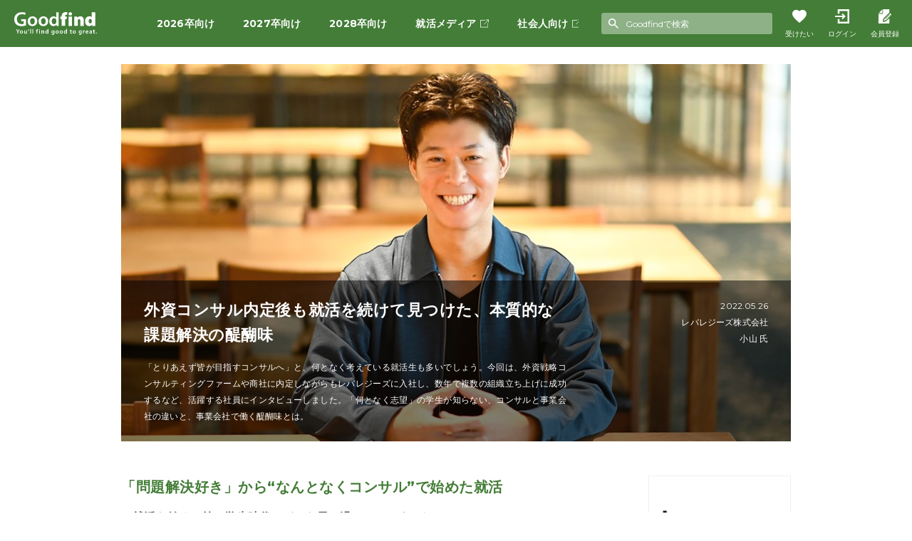

--- FILE ---
content_type: text/html; charset=utf-8
request_url: https://www.goodfind.jp/articles/1474?
body_size: 17724
content:
<!doctype html>
<html data-n-head-ssr>
  <head >
    <title>外資コンサル内定後も就活を続けて見つけた、本質的な課題解決の醍醐味 | Goodfind</title><meta data-n-head="ssr" data-hid="charset" charset="utf-8"><meta data-n-head="ssr" data-hid="google-site-verification" name="google-site-verification" content="6rg4iv9EZxRr2WJFE9M3Hbi0xUFEL1LtsDWvfiVNiG4"><meta data-n-head="ssr" data-hid="viewport" name="viewport" content="width=device-width, initial-scale=1, user-scalable=no"><meta data-n-head="ssr" data-hid="copyright" name="copyright" content="copyright(c) 2006-2026 Slogan Inc. All Rights Reserved."><meta data-n-head="ssr" data-hid="fb:app_id" name="fb:app_id" content="226757604016376"><meta data-n-head="ssr" data-hid="og:url" property="og:url" content="https://www.goodfind.jp/articles/1474"><meta data-n-head="ssr" data-hid="og:type" property="og:type" content="website"><meta data-n-head="ssr" data-hid="og:site_name" property="og:site_name" content="Goodfind"><meta data-n-head="ssr" data-hid="og:title" property="og:title" content="外資コンサル内定後も就活を続けて見つけた、本質的な課題解決の醍醐味 | Goodfind"><meta data-n-head="ssr" data-hid="og:description" property="og:description" content="「とりあえず皆が目指すコンサルへ」と、何となく考えている就活生も多いでしょう。今回は、外資戦略コンサルティングファームや商社に内定しながらもレバレジーズに入社し、数年で複数の組織立ち上げに成功するなど、活躍する社員にインタビューしました。「何となく志望」の学生が知らない、コンサルと事業会社の違いと、事業会社で働く醍醐味とは。"><meta data-n-head="ssr" data-hid="description" property="description" content="「とりあえず皆が目指すコンサルへ」と、何となく考えている就活生も多いでしょう。今回は、外資戦略コンサルティングファームや商社に内定しながらもレバレジーズに入社し、数年で複数の組織立ち上げに成功するなど、活躍する社員にインタビューしました。「何となく志望」の学生が知らない、コンサルと事業会社の違いと、事業会社で働く醍醐味とは。"><meta data-n-head="ssr" data-hid="og:image" property="og:image" content="https://img.goodfind.jp/space/detail/ogp_1474.png"><link data-n-head="ssr" rel="icon" type="image/x-icon" href="/favicon.ico"><link data-n-head="ssr" rel="apple-touch-icon" sizes="74x74" href="/apple-touch-icon-74x74.png"><link data-n-head="ssr" rel="apple-touch-icon" sizes="114x114" href="/apple-touch-icon-114x114.png"><link data-n-head="ssr" rel="apple-touch-icon" sizes="120x120" href="/apple-touch-icon-120x120.png"><link data-n-head="ssr" rel="apple-touch-icon" sizes="152x152" href="/apple-touch-icon-152x152.png"><link data-n-head="ssr" rel="apple-touch-icon" sizes="167x167" href="/apple-touch-icon-167x167.png"><link data-n-head="ssr" rel="apple-touch-icon" sizes="180x180" href="/apple-touch-icon-180x180.png"><link data-n-head="ssr" rel="stylesheet" href="https://fonts.googleapis.com/css?family=Montserrat:400,700"><link data-n-head="ssr" rel="canonical" href="https://www.goodfind.jp/articles/1474"><script data-n-head="ssr" data-hid="gtm-script">if(!window._gtm_init){window._gtm_init=1;(function(w,n,d,m,e,p){w[d]=(w[d]==1||n[d]=='yes'||n[d]==1||n[m]==1||(w[e]&&w[e][p]&&w[e][p]()))?1:0})(window,navigator,'doNotTrack','msDoNotTrack','external','msTrackingProtectionEnabled');(function(w,d,s,l,x,y){w[x]={};w._gtm_inject=function(i){if(w.doNotTrack||w[x][i])return;w[x][i]=1;w[l]=w[l]||[];w[l].push({'gtm.start':new Date().getTime(),event:'gtm.js'});var f=d.getElementsByTagName(s)[0],j=d.createElement(s);j.async=true;j.src='https://www.googletagmanager.com/gtm.js?id='+i;f.parentNode.insertBefore(j,f);};w[y]('GTM-PZSWKJB')})(window,document,'script','dataLayer','_gtm_ids','_gtm_inject')}</script><link rel="preload" href="/_nuxt/4e1a51a.js" as="script"><link rel="preload" href="/_nuxt/ed82ef6.js" as="script"><link rel="preload" href="/_nuxt/css/b318fc5.css" as="style"><link rel="preload" href="/_nuxt/69d0162.js" as="script"><link rel="preload" href="/_nuxt/css/9cc35af.css" as="style"><link rel="preload" href="/_nuxt/375b443.js" as="script"><link rel="preload" href="/_nuxt/css/9ddcd13.css" as="style"><link rel="preload" href="/_nuxt/b2e2a2f.js" as="script"><link rel="preload" href="/_nuxt/css/4a619e0.css" as="style"><link rel="preload" href="/_nuxt/04f712a.js" as="script"><link rel="preload" href="/_nuxt/css/246936c.css" as="style"><link rel="preload" href="/_nuxt/b0eecf3.js" as="script"><link rel="stylesheet" href="/_nuxt/css/b318fc5.css"><link rel="stylesheet" href="/_nuxt/css/9cc35af.css"><link rel="stylesheet" href="/_nuxt/css/9ddcd13.css"><link rel="stylesheet" href="/_nuxt/css/4a619e0.css"><link rel="stylesheet" href="/_nuxt/css/246936c.css">
  </head>
  <body >
    <noscript data-n-head="ssr" data-hid="gtm-noscript" data-pbody="true"><iframe src="https://www.googletagmanager.com/ns.html?id=GTM-PZSWKJB&" height="0" width="0" style="display:none;visibility:hidden" title="gtm"></iframe></noscript><div data-server-rendered="true" id="__nuxt"><!----><div id="__layout"><div class="d_no-target-year_wrapper" data-v-81a54bdc><div data-v-2db38491 data-v-81a54bdc><header class="d_header_wrapper" data-v-2db38491><div class="d_header_container" data-v-2db38491><!----> <h1 class="heading" data-v-6b7a4828 data-v-2db38491><a href="/" target="_self" class="text-link logo-goodfind-year nuxt-link-active" data-v-8dfb728c data-v-2db38491><svg version="1.1" xmlns="http://www.w3.org/2000/svg" viewBox="0 0 508 142" class="logo-goodfind" data-v-3e8968c7><path d="M111.513 87.33c-16.34 0-29.099-11.21-29.099-29.94s12.51-30.78 30.039-30.78 28.899 12.15 28.899 29.84c0 21.32-15.05 30.88-29.699 30.88h-.15.01zm.45-10.66c8.37 0 14.2-8.12 14.2-19.87 0-9.07-4.04-19.58-14.1-19.58S97.513 47.33 97.513 57c0 11.21 5.63 19.68 14.35 19.68h.1v-.01zm66.708 10.66c-16.34 0-29.149-11.21-29.149-29.94s12.56-30.78 30.089-30.78 28.899 12.15 28.899 29.84c0 21.32-15.05 30.88-29.749 30.88h-.1.01zm.5-10.66c8.37 0 14.2-8.12 14.2-19.87 0-9.07-4.04-19.58-14.05-19.58-10.01 0-14.6 10.11-14.6 19.78 0 11.21 5.63 19.68 14.35 19.68h.1v-.01zM272.68 1.21v68.44c0 5.98.25 12.4.5 16.34h-13l-.7-9.22h-.25c-3.49 6.43-10.51 10.51-18.88 10.51-13.95 0-24.96-11.81-24.96-29.69-.1-19.43 12.06-30.98 26.059-30.98 8.02 0 13.7 3.24 16.34 7.52h.25V1.21h14.65-.009zm-14.65 50.91c0-1.2-.15-2.74-.4-3.94-1.3-5.58-5.98-10.26-12.66-10.26-9.42 0-14.7 8.32-14.7 19.08s5.28 18.48 14.6 18.48c5.98 0 11.26-4.03 12.66-10.36.35-1.3.5-2.74.5-4.28v-8.72zm33.229 33.86V43.09h-7.52V27.3h7.52v-1.89c0-6.58 2.29-14.45 7.62-19.33 4.88-4.53 11.56-6.08 17.04-6.08 4.04 0 7.12.5 9.92 1.05l-.35 16.44c-1.69-.35-3.34-.6-5.48-.6-4.78 0-7.37 3.34-7.37 7.52v2.84h10.71v15.74h-10.51v42.94h-21.57v.05h-.01zm52.919-64.75c-6.68 0-10.86-4.53-10.86-10.16 0-5.98 4.33-10.26 11.01-10.26s10.86 4.28 10.96 10.26c0 5.58-4.28 10.16-10.96 10.16h-.15zm-10.76 64.75V27.31h21.57v58.68h-21.57v-.01zm35.72-38.6c0-7.87-.25-14.54-.5-20.02h18.63l.95 7.52h.4c2.14-3.09 7.87-8.82 17.64-8.82 13.7 0 21.27 9.31 21.27 25.4v34.57h-21.62V54.05c0-6.77-2.24-10.76-7.52-10.76-4.19 0-6.08 2.84-7.03 5.13-.45 1.1-.6 2.74-.6 4.28v33.27h-21.57v-38.6h-.05v.01zM497.775 1.21v66.3c0 7.27.2 14.54.45 18.48h-19.23l-.85-7.87h-.25c-3.79 6.58-10.96 9.17-17.64 9.17-13.65 0-24.96-11.81-24.96-30.19-.1-19.82 12.41-31.13 26.259-31.13 6.43 0 11.71 1.89 14.3 5.73h.25V1.21h21.671zm-21.619 51.51c0-.85 0-1.89-.15-2.74-.85-4.18-3.94-7.52-8.47-7.52-7.17 0-10.41 6.43-10.41 14.05 0 9.07 4.43 13.7 10.26 13.7 4.43 0 7.67-3.09 8.37-7.02.35-1.2.35-2.49.35-3.94v-6.53h.05zM43.204 44.09v12h14.5v17.14c-2.04.9-6.08 1.64-11.76 1.64-17.69 0-29.599-11.36-29.599-30.83-.05-19.82 12.75-30.58 30.939-30.58 8.97 0 14.7 1.54 19.33 3.69l3.44-12.5C66.114 2.76 57.894.62 47.434.62 19.235.62.155 17.8.005 44.85c0 12.9 4.28 24.16 11.91 31.33 8.07 7.72 19.08 11.41 33.479 11.41 11.26 0 21.87-2.79 27.299-4.83V44.11H43.194v-.02h.01zm-23.569 89.69v-11.02l-8.37-15.45h5.53l3.15 6.79c.9 1.95 1.58 3.45 2.31 5.25h.08c.65-1.69 1.41-3.32 2.29-5.26l3.19-6.78h5.45l-8.79 15.32v11.15h-4.84zm34.079-9.74c0 7.03-4.93 10.18-9.82 10.18-5.39 0-9.57-3.72-9.57-9.85s4.13-10.13 9.89-10.13 9.5 4.01 9.5 9.8zm-14.42.21c0 3.68 1.84 6.46 4.75 6.46s4.7-2.68 4.7-6.52c0-3-1.33-6.43-4.67-6.43s-4.78 3.31-4.78 6.5v-.01zm38.729 3.81c0 2.27.07 4.17.16 5.73h-4.22l-.23-2.89h-.11c-.81 1.34-2.7 3.32-6.12 3.32s-6.66-2.09-6.66-8.34v-11.21h4.84v10.4c0 3.17 1 5.21 3.57 5.21 1.93 0 3.19-1.35 3.69-2.58.16-.42.26-.94.26-1.49v-11.54h4.84v13.39h-.02zm13.4-21.18c-1.08 3.59-2.78 7.61-4.25 10.04l-2.98.29c1.04-2.88 2.06-6.81 2.55-9.98l4.67-.36h.01v.01zm6.56-.98h4.84v27.88h-4.84V105.9zm13.31 0h4.84v27.88h-4.84V105.9zm25.189 27.88v-15.52h-2.59v-3.6h2.59v-.81c0-2.48.67-4.97 2.32-6.54 1.42-1.34 3.33-1.85 5-1.85 1.28 0 2.31.21 3.07.48l-.34 3.71c-.66-.24-1.36-.36-2.06-.35-2.39 0-3.19 2.01-3.19 4.35v1h4.18v3.6h-4.15v15.52h-4.84l.01.01zm21.9-24.46c0 1.44-1.04 2.61-2.75 2.61-1.6 0-2.65-1.16-2.65-2.61s1.08-2.61 2.71-2.61 2.68 1.13 2.7 2.61h-.01zm-5.12 24.47v-19.12h4.84v19.12h-4.84zm13.27-13.44c0-2.21-.07-4.03-.16-5.69h4.22l.24 2.87h.11c.85-1.48 2.92-3.3 6.09-3.3 3.33 0 6.8 2.15 6.8 8.19v11.36h-4.84v-10.79c0-2.74-1.01-4.83-3.65-4.83-1.92 0-3.25 1.36-3.76 2.84-.15.4-.22.98-.22 1.53v11.25h-4.84v-13.43h.01zm43.299-14.45v22.52c0 1.96.07 4.06.16 5.36h-4.3l-.22-3.03h-.09c-1.14 2.14-3.45 3.46-6.21 3.46-4.57 0-8.18-3.89-8.18-9.77-.03-6.41 3.97-10.21 8.57-10.21 2.62 0 4.5 1.08 5.36 2.49h.08V105.9h4.83zm-4.83 16.73c0-.39-.03-.87-.11-1.26-.43-1.86-1.98-3.39-4.16-3.39-3.12 0-4.84 2.75-4.84 6.29s1.74 6.08 4.79 6.08c1.98 0 3.69-1.35 4.17-3.44.11-.43.15-.9.15-1.41V122.63zm42.059-7.96c-.09 1.29-.16 2.87-.16 5.49v10.85c0 4.01-.81 6.86-2.83 8.67-2 1.77-4.76 2.32-7.4 2.32-2.43 0-5.01-.53-6.65-1.51l1.04-3.69c1.23.74 3.27 1.48 5.58 1.48 3.14 0 5.49-1.66 5.49-5.78v-1.63h-.08c-1.09 1.67-3.03 2.8-5.57 2.8-4.74 0-8.11-3.93-8.11-9.33 0-6.31 4.08-10.1 8.65-10.1 2.94 0 4.64 1.4 5.56 2.98h.08l.18-2.54h4.23l-.01-.01zm-4.99 7.67c0-.47-.04-.91-.15-1.3-.51-1.78-1.89-3.11-3.95-3.11-2.68 0-4.7 2.35-4.7 6.25 0 3.25 1.64 5.88 4.67 5.88 1.82 0 3.36-1.17 3.91-2.93.15-.5.22-1.15.22-1.7v-3.1.01zm31.4 1.7c0 7.03-4.93 10.18-9.82 10.18-5.39 0-9.57-3.72-9.57-9.85s4.13-10.13 9.89-10.13c5.76 0 9.5 4.01 9.5 9.8zm-14.42.21c0 3.68 1.84 6.46 4.75 6.46s4.7-2.68 4.7-6.52c0-3-1.33-6.43-4.67-6.43s-4.78 3.31-4.78 6.5v-.01zm39.859-.21c0 7.03-4.93 10.18-9.82 10.18-5.39 0-9.57-3.72-9.57-9.85s4.13-10.13 9.89-10.13 9.5 4.01 9.5 9.8zm-14.42.21c0 3.68 1.84 6.46 4.75 6.46s4.7-2.68 4.7-6.52c0-3-1.33-6.43-4.67-6.43s-4.78 3.31-4.78 6.5v-.01zm39.32-18.35v22.52c0 1.96.07 4.06.16 5.36h-4.3l-.22-3.03h-.09c-1.14 2.14-3.45 3.46-6.21 3.46-4.56 0-8.18-3.89-8.18-9.77-.03-6.41 3.97-10.21 8.57-10.21 2.62 0 4.5 1.08 5.36 2.49h.08V105.9h4.83zm-4.83 16.73c0-.39-.03-.87-.11-1.26-.43-1.86-1.98-3.39-4.16-3.39-3.12 0-4.84 2.75-4.84 6.29s1.74 6.08 4.79 6.08c1.98 0 3.69-1.35 4.17-3.44.11-.43.15-.9.15-1.41V122.63zm30.129-13.44v5.47h4.6v3.6h-4.6v8.44c0 2.34.62 3.53 2.47 3.53.83 0 1.45-.09 1.88-.21l.1 3.68c-.73.27-1.99.5-3.52.5-1.78 0-3.26-.6-4.15-1.57-1.04-1.1-1.51-2.86-1.51-5.36v-8.99h-2.73v-3.6h2.73v-4.33l4.74-1.14v-.02h-.01zm29.39 14.85c0 7.03-4.93 10.18-9.82 10.18-5.39 0-9.57-3.72-9.57-9.85s4.13-10.13 9.89-10.13c5.76 0 9.5 4.01 9.5 9.8zm-14.42.21c0 3.68 1.84 6.46 4.75 6.46s4.7-2.68 4.7-6.52c0-3-1.33-6.43-4.67-6.43s-4.78 3.31-4.78 6.5v-.01zm50.439-9.58c-.09 1.29-.16 2.87-.16 5.49v10.85c0 4.01-.81 6.86-2.83 8.67-2 1.77-4.76 2.32-7.4 2.32-2.43 0-5.01-.53-6.65-1.51l1.04-3.69c1.23.74 3.27 1.48 5.58 1.48 3.14 0 5.49-1.66 5.49-5.78v-1.63h-.08c-1.09 1.67-3.03 2.8-5.57 2.8-4.74 0-8.11-3.93-8.11-9.33 0-6.31 4.08-10.1 8.65-10.1 2.94 0 4.64 1.4 5.56 2.98h.08l.18-2.54h4.22v-.01zm-4.99 7.67c0-.47-.04-.91-.15-1.3-.51-1.78-1.89-3.11-3.95-3.11-2.68 0-4.69 2.35-4.69 6.25 0 3.25 1.64 5.88 4.67 5.88 1.82 0 3.36-1.17 3.91-2.93.15-.5.22-1.15.22-1.7v-3.1h-.01v.01zm13.08-1.53c0-2.56-.05-4.44-.16-6.15h4.19l.18 3.63h.14c.94-2.69 3.17-4.06 5.23-4.06.47 0 .75.02 1.13.11v4.55c-.41-.09-.83-.14-1.42-.14-2.3 0-3.9 1.47-4.33 3.66-.08.43-.12.94-.12 1.46v9.91h-4.84v-12.97zm20.249 4.75c.13 3.46 2.81 4.98 5.9 4.98 2.22 0 3.81-.35 5.28-.89l.72 3.33c-1.64.69-3.91 1.21-6.68 1.21-6.21 0-9.84-3.83-9.84-9.69 0-5.28 3.2-10.27 9.35-10.27s8.24 5.11 8.24 9.3c0 .9-.08 1.62-.17 2.03h-12.8zm8.41-3.37c.02-1.77-.75-4.66-3.99-4.66-2.98 0-4.21 2.7-4.43 4.66h8.42zm22.42 11.59-.33-2.13h-.12c-1.16 1.51-3.16 2.56-5.63 2.56-3.88 0-6.03-2.77-6.03-5.69 0-4.82 4.3-7.27 11.34-7.24v-.32c0-1.26-.5-3.35-3.88-3.33-1.87 0-3.84.6-5.14 1.43l-.96-3.14c1.44-.88 3.92-1.7 6.93-1.7 6.13 0 7.88 3.87 7.88 8.06v6.88c0 1.74.09 3.43.3 4.61h-4.36v.01zm-.64-9.36c-3.41-.05-6.67.67-6.67 3.58 0 1.87 1.23 2.75 2.76 2.75 1.93 0 3.32-1.25 3.78-2.65.1-.34.13-.72.13-1.05v-2.64.01zm18.349-15.23v5.47h4.6v3.6h-4.6v8.44c0 2.34.62 3.53 2.47 3.53.83 0 1.45-.09 1.88-.21l.1 3.68c-.73.27-1.99.5-3.52.5-1.78 0-3.26-.6-4.15-1.57-1.04-1.1-1.51-2.86-1.51-5.36v-8.99h-2.73v-3.6h2.73v-4.33l4.74-1.14v-.02h-.01zm10.63 21.93c0-1.82 1.24-3.12 3-3.12s2.96 1.27 2.98 3.12c0 1.78-1.19 3.1-3 3.1s-2.99-1.32-2.98-3.1z" data-v-3e8968c7></path></svg></a></h1> <nav class="d_global-navigation-without-target-year_wrapper" data-v-7597731c data-v-2db38491><ul class="list-unordered list-unordered_medium_pc" data-v-ea4498b6 data-v-7597731c><li data-v-ea4498b6 data-v-7597731c><a href="/2026" target="_self" class="text-link text-link_white text-link_demi" data-v-8dfb728c data-v-7597731c>
        2026卒向け
      </a></li> <li data-v-ea4498b6 data-v-7597731c><a href="/2027" target="_self" class="text-link text-link_white text-link_demi" data-v-8dfb728c data-v-7597731c>
        2027卒向け
      </a></li> <li data-v-ea4498b6 data-v-7597731c><a href="/2028" target="_self" class="text-link text-link_white text-link_demi" data-v-8dfb728c data-v-7597731c>
        2028卒向け
      </a></li> <li data-v-ea4498b6 data-v-7597731c><a href="https://college.goodfind.jp/" target="_blank" rel="noopener" class="text-link text-link_white text-link_demi" data-v-8dfb728c data-v-7597731c>
        就活メディア
        <svg version="1.1" xmlns="http://www.w3.org/2000/svg" xmlns:xlink="http://www.w3.org/1999/xlink" viewBox="0 0 24 22" xml:space="preserve" class="icon-open-new-tab icon-open-new-tab_small" data-v-72956247 data-v-7597731c><title data-v-72956247>別ウィンドウが開きます</title> <path d="M24,8l-1.278-0.018l0.016-5.814L11.505,13.505l-1-0.975L21.899,1.267h-5.874L16,0h8V8L24,8z M20.809,9.437
    v11.285L1.262,20.704V2.33h12.721V1.027H1c-0.552,0-1,0.47-1,1.049v18.875C0,21.531,0.448,22,1,22h20c0.552,0,1-0.469,1-1.049V9.401
    L20.809,9.437z" data-v-72956247></path></svg></a></li> <li data-v-ea4498b6 data-v-7597731c><a href="https://www.three.goodfind.jp/" target="_blank" rel="noopener" class="text-link text-link_white text-link_demi" data-v-8dfb728c data-v-7597731c>
        社会人向け
        <svg version="1.1" xmlns="http://www.w3.org/2000/svg" xmlns:xlink="http://www.w3.org/1999/xlink" viewBox="0 0 24 22" xml:space="preserve" class="icon-open-new-tab icon-open-new-tab_small" data-v-72956247 data-v-7597731c><title data-v-72956247>別ウィンドウが開きます</title> <path d="M24,8l-1.278-0.018l0.016-5.814L11.505,13.505l-1-0.975L21.899,1.267h-5.874L16,0h8V8L24,8z M20.809,9.437
    v11.285L1.262,20.704V2.33h12.721V1.027H1c-0.552,0-1,0.47-1,1.049v18.875C0,21.531,0.448,22,1,22h20c0.552,0,1-0.469,1-1.049V9.401
    L20.809,9.437z" data-v-72956247></path></svg></a></li></ul></nav> <nav class="d_header-tool_wrapper" data-v-e74fc75e data-v-2db38491><div class="d_header-tool_container" data-v-e74fc75e><div data-v-e74fc75e><form class="d_header-search-form_wrapper" data-v-7ec7aedc data-v-e74fc75e><div class="d_header-search-form_container" data-v-7ec7aedc><svg version="1.1" xmlns="http://www.w3.org/2000/svg" xmlns:xlink="http://www.w3.org/1999/xlink" viewBox="0 0 24 24" class="icon-search icon-search_gray-fade icon-search_white_pc icon-search_small" data-v-37a7be21 data-v-7ec7aedc><title data-v-37a7be21>検索</title> <path d="M17.15 15.09h-1.08l-.38-.37c3.23-3.75 2.81-9.41-.94-12.64-3.76-3.23-9.42-2.81-12.65.94-3.23 3.75-2.81 9.41.94 12.64 3.36 2.89 8.32 2.9 11.68.02l.37.38v1.08l6.86 6.85L24 21.94l-6.85-6.86Zm-8.23 0c-3.41 0-6.18-2.77-6.18-6.18 0-3.41 2.77-6.18 6.18-6.18 3.41 0 6.18 2.77 6.18 6.18 0 3.41-2.75 6.17-6.16 6.18h-.02Z" data-v-37a7be21></path></svg> <input placeholder="Goodfindで検索" value="" class="input input_header-search-form" data-v-8003b19c data-v-7ec7aedc></div> <div class="d_icon-x_wrapper" data-v-7ec7aedc><!----></div></form></div> <a href="/2027/mypage/favorite" data-v-e74fc75e><div class="d_header-tool_menu d_favorite" data-v-e74fc75e><svg version="1.1" xmlns="http://www.w3.org/2000/svg" xmlns:xlink="http://www.w3.org/1999/xlink" viewBox="0 0 24 24" class="icon-favorite icon-favorite_header" data-v-67dc0473 data-v-e74fc75e><title data-v-67dc0473>受けたい</title> <path d="m12 23.01-1.74-1.58C4.08 15.82 0 12.13 0 7.59 0 3.89 2.9.99 6.6.99c2.09 0 4.09.97 5.4 2.51C13.31 1.96 15.31.99 17.4.99c3.7 0 6.6 2.9 6.6 6.6 0 4.54-4.08 8.23-10.26 13.84L12 23Z" data-v-67dc0473></path></svg> <p class="text text_white text_xxsmall text_xsmall_pc" data-v-449c180e data-v-e74fc75e>
            受けたい
          </p></div></a> <a href="/2027/login" data-v-e74fc75e><div class="d_header-tool_menu" data-v-e74fc75e><svg version="1.1" xmlns="http://www.w3.org/2000/svg" xmlns:xlink="http://www.w3.org/1999/xlink" viewBox="0 0 256 256" xml:space="preserve" class="icon-login" data-v-6cf84a4e data-v-e74fc75e><title data-v-6cf84a4e>ログインページへ</title> <g data-v-6cf84a4e><path d="M48.5,256C48,229.5,48,203,48,176.3c10.6,0,21,0,31.8,0c0,15.7,0,31.4,0,47.4c48.1,0,95.9,0,143.9,0
      c0-63.7,0-127.4,0-191.4c-47.7,0-95.4,0-143.6,0c0,15.7,0,31.4,0,47.5c-10.8,0-21.2,0-32.1,0c0-26.3,0-52.5,0-79.3
      C117.3,0,186.6,0,256,0c0,85.2,0,170.5,0,256C187,256,118,256,48.5,256z" data-v-6cf84a4e></path> <path d="M0,116.5C47.5,116,95,116,142.2,116c-8.3-8.1-16.6-16.3-24.8-24.3c6.8-6.9,12.7-12.7,18.1-18.2
      c18.3,18.3,36.6,36.6,54.6,54.6c-17.7,17.7-36.1,36-54.3,54.2c-5.2-5.3-10.9-11.3-16.8-17.3c7.5-7.5,15.8-15.7,25.1-24.9
      c-48.6,0-95.8,0-143.5,0C0,132.3,0,124.6,0,116.5z" data-v-6cf84a4e></path></g></svg> <p class="text text_white text_xxsmall text_xsmall_pc" data-v-449c180e data-v-e74fc75e>
            ログイン
          </p></div></a> <a href="/2027/register?referrer=https%3A%2F%2Fwww.goodfind.jp%2Farticles%2F1474" data-v-e74fc75e><div class="d_header-tool_menu" data-v-e74fc75e><svg version="1.1" xmlns="http://www.w3.org/2000/svg" xmlns:xlink="http://www.w3.org/1999/xlink" viewBox="0 0 234 256" xml:space="preserve" class="icon-member-registration" data-v-c08f5dd6 data-v-e74fc75e><title data-v-c08f5dd6>会員登録ページへ</title> <g data-v-c08f5dd6><path d="M196.7,241.9l0.2-79.2c0,0-35.6,31.9-49.4,46.1c-3.7,3.8-7.7,6-12.6,7.3c-15.4,3.9-30.8,7.8-46.2,11.6
      c-9.2,2.3-12.4-0.8-10.1-9.9c4.3-16.9,8.7-33.7,12.9-50.6c0.7-2.7,1.9-4.8,3.8-6.8c31.6-31.5,101.5-100.9,101.5-100.9
      s-0.3-37-0.1-47.9c0.2-6.7-0.6-11.6-7.4-11.6C182.5,0,82.5,0,82.5,0c0.6,15.3,0.7,30.6,0.8,45.9c0,7.2,0,14.3,0,21.5
      c0,10.8-5.1,16-15.8,16c-20.3,0-40.6,0.1-60.9-0.1c-4.6,0-6.4,1.2-6.4,6.1c0.2,50.9,0.2,101.9,0,152.8c0,6,0.5,13.5,7.5,13.5
      s177.6,0.3,181.5,0.3C198.3,256,196.7,241.9,196.7,241.9z" data-v-c08f5dd6></path> <path d="M191.8,89.4c-20.7,20.7-74.2,74.1-80.3,80.2c-1.8,1.8-11.2,37-11.2,37s36.1-11,41.7-16.8
      c23.8-24.2,74.3-76,74.3-76S200.9,97.4,191.8,89.4z M194.9,110.2c-22.2,22.3-44.4,44.6-66.6,66.9c-2.1,2.1-3.9,2.7-6.3,0.3
      c-2.3-2.3-2.8-4.1-0.1-6.6c6.4-6.1,50.9-50.7,66.6-66.5c2.2-2.2,3.8-3.3,6.6-0.7C197.6,106.2,197.2,107.9,194.9,110.2z" data-v-c08f5dd6></path> <path d="M222.6,80.9c-11.2-13-14.2-8.3-23.2,1c-2.2,2.3-1.8,3.7,0.3,5.7c5.3,5.1,10.4,10.3,15.6,15.5
      c7.2,7,6,7.5,13.9-0.4c6.2-6.5,6.2-9.1-0.2-15.4C226.9,85.1,224.5,83.1,222.6,80.9z" data-v-c08f5dd6></path> <path d="M61.7,70.6c6.3-0.1,9-3.1,9-9.4c0-16.5,0.1-57.4,0.1-57.4l-65.9,67C4.9,70.7,43.5,70.7,61.7,70.6z" data-v-c08f5dd6></path></g></svg> <p class="text text_white text_xxsmall text_xsmall_pc" data-v-449c180e data-v-e74fc75e>
            会員登録
          </p></div></a> <!----></div></nav></div> <!----></header> <!----> <!----> <!----></div> <main data-v-2bea5254 data-v-81a54bdc><article class="d_detail-interview_type-interview_wrapper" data-v-2bea5254><div class="d_detail-interview_type-interview_container" data-v-2bea5254><section class="d_detail-hero-interview_wrapper" data-v-8b080e72 data-v-2bea5254><img src="https://img.goodfind.jp/space/detail/banner_pc_1474.jpg" alt="外資コンサル内定後も就活を続けて見つけた、本質的な課題解決の醍醐味" class="image" data-v-46d6eada data-v-8b080e72> <div class="d_detail-hero-interview_container" data-v-8b080e72><div class="d_detail-hero-interview_headline_wrapper" data-v-8b080e72><div class="d_detail-hero-interview_title-lead_wrapper" data-v-8b080e72><h2 class="heading heading_white_pc heading_xxxlarge_pc" data-v-6b7a4828 data-v-8b080e72>
          外資コンサル内定後も就活を続けて見つけた、本質的な課題解決の醍醐味
        </h2> <p class="text text_white_pc text_small_pc" data-v-449c180e data-v-8b080e72>
          「とりあえず皆が目指すコンサルへ」と、何となく考えている就活生も多いでしょう。今回は、外資戦略コンサルティングファームや商社に内定しながらもレバレジーズに入社し、数年で複数の組織立ち上げに成功するなど、活躍する社員にインタビューしました。「何となく志望」の学生が知らない、コンサルと事業会社の違いと、事業会社で働く醍醐味とは。
        </p></div> <div class="d_detail-hero-interview_info_wrapper" data-v-8b080e72><p class="text text_white_pc text_small_pc" data-v-449c180e data-v-8b080e72>
          2022.05.26
        </p> <p class="text text_white_pc text_small_pc" data-v-449c180e data-v-8b080e72>
          レバレジーズ株式会社
        </p> <p class="text text_white_pc text_small_pc" data-v-449c180e data-v-8b080e72>
          小山 氏
        </p></div></div></div></section> <div class="d_detail-interview_type-interview_inner" data-v-2bea5254><div class="d_detail-interview_type-interview_area" data-v-2bea5254> <div class="d_detail-interview_release-update-date_wrapper" data-v-2bea5254><p class="text text_small" data-v-449c180e data-v-2bea5254>
              2022/05/26 (Update: 2022/05/30)
            </p></div></div> <section class="d_detail-interview-company-interviewees_wrapper" data-v-2bea5254><section class="d_detail-interview-company-interviewees_container" data-v-2bea5254><section class="d_detail-interview-company_wrapper" data-v-bf6244a8 data-v-2bea5254><!----> <img src="https://img.goodfind.jp/company/logo/company_149.jpg" alt="レバレジーズ株式会社" class="image" data-v-46d6eada data-v-bf6244a8> <p class="text text_large text_demi" data-v-449c180e data-v-bf6244a8>
    レバレジーズ株式会社
  </p></section> <div class="d_detail-interview-interviewees_wrapper" data-v-425724e8 data-v-2bea5254><h3 class="heading heading_white heading_small" data-v-6b7a4828 data-v-425724e8>
    interviewee
  </h3> <div class="d_detail-interview-interviewees_container" data-v-425724e8><div class="d_detail-interview-interviewees_image_name_wrapper" data-v-425724e8><img src="https://img.goodfind.jp/interviewee/portrait/portrait_839.jpg" alt="小山" class="image" data-v-46d6eada data-v-425724e8> <div class="d_detail-interview-interviewees_name_container" data-v-425724e8><p class="text text_demi" data-v-449c180e data-v-425724e8>
          小山 氏
        </p> <p class="text text_small" data-v-449c180e data-v-425724e8>
          こやま
        </p></div></div> <div class="d_detail-interview-interviewees_company-name_position_container" data-v-425724e8><p class="text text_demi" data-v-449c180e data-v-425724e8>
        レバレジーズ株式会社
      </p> <p class="text text_demi" data-v-449c180e data-v-425724e8>
        マーケティング部　データ戦略室　リーダー
      </p></div> <p class="text text_small" data-v-449c180e data-v-425724e8>
      2016年に東京大学大学院卒業後、レバレジーズに新卒入社。入社後は新規メディア事業立ち上げを行い、その後レバテックのマーケティング担当として異動。入社2年目に人事マーケティングチームの責任者に抜擢され、入社3年目からはデータ戦略室立ち上げに参画。現在はデータ基盤/BI構築・データ設計・全社データマネジメントの統括を行う。

    </p></div></div></section></section></div></div></article></main> <footer id="js-footer" data-v-4fc5d95c data-v-81a54bdc><div class="d_footer_inner" data-v-4fc5d95c><div class="d_footer_content" data-v-4fc5d95c><div class="d_footer_upper" data-v-4fc5d95c><a href="/" target="_self" class="text-link logo-goodfind-year text-link_footer_logo nuxt-link-active" data-v-8dfb728c data-v-4fc5d95c><svg version="1.1" xmlns="http://www.w3.org/2000/svg" viewBox="0 0 508 142" class="logo-goodfind" data-v-3e8968c7><path d="M111.513 87.33c-16.34 0-29.099-11.21-29.099-29.94s12.51-30.78 30.039-30.78 28.899 12.15 28.899 29.84c0 21.32-15.05 30.88-29.699 30.88h-.15.01zm.45-10.66c8.37 0 14.2-8.12 14.2-19.87 0-9.07-4.04-19.58-14.1-19.58S97.513 47.33 97.513 57c0 11.21 5.63 19.68 14.35 19.68h.1v-.01zm66.708 10.66c-16.34 0-29.149-11.21-29.149-29.94s12.56-30.78 30.089-30.78 28.899 12.15 28.899 29.84c0 21.32-15.05 30.88-29.749 30.88h-.1.01zm.5-10.66c8.37 0 14.2-8.12 14.2-19.87 0-9.07-4.04-19.58-14.05-19.58-10.01 0-14.6 10.11-14.6 19.78 0 11.21 5.63 19.68 14.35 19.68h.1v-.01zM272.68 1.21v68.44c0 5.98.25 12.4.5 16.34h-13l-.7-9.22h-.25c-3.49 6.43-10.51 10.51-18.88 10.51-13.95 0-24.96-11.81-24.96-29.69-.1-19.43 12.06-30.98 26.059-30.98 8.02 0 13.7 3.24 16.34 7.52h.25V1.21h14.65-.009zm-14.65 50.91c0-1.2-.15-2.74-.4-3.94-1.3-5.58-5.98-10.26-12.66-10.26-9.42 0-14.7 8.32-14.7 19.08s5.28 18.48 14.6 18.48c5.98 0 11.26-4.03 12.66-10.36.35-1.3.5-2.74.5-4.28v-8.72zm33.229 33.86V43.09h-7.52V27.3h7.52v-1.89c0-6.58 2.29-14.45 7.62-19.33 4.88-4.53 11.56-6.08 17.04-6.08 4.04 0 7.12.5 9.92 1.05l-.35 16.44c-1.69-.35-3.34-.6-5.48-.6-4.78 0-7.37 3.34-7.37 7.52v2.84h10.71v15.74h-10.51v42.94h-21.57v.05h-.01zm52.919-64.75c-6.68 0-10.86-4.53-10.86-10.16 0-5.98 4.33-10.26 11.01-10.26s10.86 4.28 10.96 10.26c0 5.58-4.28 10.16-10.96 10.16h-.15zm-10.76 64.75V27.31h21.57v58.68h-21.57v-.01zm35.72-38.6c0-7.87-.25-14.54-.5-20.02h18.63l.95 7.52h.4c2.14-3.09 7.87-8.82 17.64-8.82 13.7 0 21.27 9.31 21.27 25.4v34.57h-21.62V54.05c0-6.77-2.24-10.76-7.52-10.76-4.19 0-6.08 2.84-7.03 5.13-.45 1.1-.6 2.74-.6 4.28v33.27h-21.57v-38.6h-.05v.01zM497.775 1.21v66.3c0 7.27.2 14.54.45 18.48h-19.23l-.85-7.87h-.25c-3.79 6.58-10.96 9.17-17.64 9.17-13.65 0-24.96-11.81-24.96-30.19-.1-19.82 12.41-31.13 26.259-31.13 6.43 0 11.71 1.89 14.3 5.73h.25V1.21h21.671zm-21.619 51.51c0-.85 0-1.89-.15-2.74-.85-4.18-3.94-7.52-8.47-7.52-7.17 0-10.41 6.43-10.41 14.05 0 9.07 4.43 13.7 10.26 13.7 4.43 0 7.67-3.09 8.37-7.02.35-1.2.35-2.49.35-3.94v-6.53h.05zM43.204 44.09v12h14.5v17.14c-2.04.9-6.08 1.64-11.76 1.64-17.69 0-29.599-11.36-29.599-30.83-.05-19.82 12.75-30.58 30.939-30.58 8.97 0 14.7 1.54 19.33 3.69l3.44-12.5C66.114 2.76 57.894.62 47.434.62 19.235.62.155 17.8.005 44.85c0 12.9 4.28 24.16 11.91 31.33 8.07 7.72 19.08 11.41 33.479 11.41 11.26 0 21.87-2.79 27.299-4.83V44.11H43.194v-.02h.01zm-23.569 89.69v-11.02l-8.37-15.45h5.53l3.15 6.79c.9 1.95 1.58 3.45 2.31 5.25h.08c.65-1.69 1.41-3.32 2.29-5.26l3.19-6.78h5.45l-8.79 15.32v11.15h-4.84zm34.079-9.74c0 7.03-4.93 10.18-9.82 10.18-5.39 0-9.57-3.72-9.57-9.85s4.13-10.13 9.89-10.13 9.5 4.01 9.5 9.8zm-14.42.21c0 3.68 1.84 6.46 4.75 6.46s4.7-2.68 4.7-6.52c0-3-1.33-6.43-4.67-6.43s-4.78 3.31-4.78 6.5v-.01zm38.729 3.81c0 2.27.07 4.17.16 5.73h-4.22l-.23-2.89h-.11c-.81 1.34-2.7 3.32-6.12 3.32s-6.66-2.09-6.66-8.34v-11.21h4.84v10.4c0 3.17 1 5.21 3.57 5.21 1.93 0 3.19-1.35 3.69-2.58.16-.42.26-.94.26-1.49v-11.54h4.84v13.39h-.02zm13.4-21.18c-1.08 3.59-2.78 7.61-4.25 10.04l-2.98.29c1.04-2.88 2.06-6.81 2.55-9.98l4.67-.36h.01v.01zm6.56-.98h4.84v27.88h-4.84V105.9zm13.31 0h4.84v27.88h-4.84V105.9zm25.189 27.88v-15.52h-2.59v-3.6h2.59v-.81c0-2.48.67-4.97 2.32-6.54 1.42-1.34 3.33-1.85 5-1.85 1.28 0 2.31.21 3.07.48l-.34 3.71c-.66-.24-1.36-.36-2.06-.35-2.39 0-3.19 2.01-3.19 4.35v1h4.18v3.6h-4.15v15.52h-4.84l.01.01zm21.9-24.46c0 1.44-1.04 2.61-2.75 2.61-1.6 0-2.65-1.16-2.65-2.61s1.08-2.61 2.71-2.61 2.68 1.13 2.7 2.61h-.01zm-5.12 24.47v-19.12h4.84v19.12h-4.84zm13.27-13.44c0-2.21-.07-4.03-.16-5.69h4.22l.24 2.87h.11c.85-1.48 2.92-3.3 6.09-3.3 3.33 0 6.8 2.15 6.8 8.19v11.36h-4.84v-10.79c0-2.74-1.01-4.83-3.65-4.83-1.92 0-3.25 1.36-3.76 2.84-.15.4-.22.98-.22 1.53v11.25h-4.84v-13.43h.01zm43.299-14.45v22.52c0 1.96.07 4.06.16 5.36h-4.3l-.22-3.03h-.09c-1.14 2.14-3.45 3.46-6.21 3.46-4.57 0-8.18-3.89-8.18-9.77-.03-6.41 3.97-10.21 8.57-10.21 2.62 0 4.5 1.08 5.36 2.49h.08V105.9h4.83zm-4.83 16.73c0-.39-.03-.87-.11-1.26-.43-1.86-1.98-3.39-4.16-3.39-3.12 0-4.84 2.75-4.84 6.29s1.74 6.08 4.79 6.08c1.98 0 3.69-1.35 4.17-3.44.11-.43.15-.9.15-1.41V122.63zm42.059-7.96c-.09 1.29-.16 2.87-.16 5.49v10.85c0 4.01-.81 6.86-2.83 8.67-2 1.77-4.76 2.32-7.4 2.32-2.43 0-5.01-.53-6.65-1.51l1.04-3.69c1.23.74 3.27 1.48 5.58 1.48 3.14 0 5.49-1.66 5.49-5.78v-1.63h-.08c-1.09 1.67-3.03 2.8-5.57 2.8-4.74 0-8.11-3.93-8.11-9.33 0-6.31 4.08-10.1 8.65-10.1 2.94 0 4.64 1.4 5.56 2.98h.08l.18-2.54h4.23l-.01-.01zm-4.99 7.67c0-.47-.04-.91-.15-1.3-.51-1.78-1.89-3.11-3.95-3.11-2.68 0-4.7 2.35-4.7 6.25 0 3.25 1.64 5.88 4.67 5.88 1.82 0 3.36-1.17 3.91-2.93.15-.5.22-1.15.22-1.7v-3.1.01zm31.4 1.7c0 7.03-4.93 10.18-9.82 10.18-5.39 0-9.57-3.72-9.57-9.85s4.13-10.13 9.89-10.13c5.76 0 9.5 4.01 9.5 9.8zm-14.42.21c0 3.68 1.84 6.46 4.75 6.46s4.7-2.68 4.7-6.52c0-3-1.33-6.43-4.67-6.43s-4.78 3.31-4.78 6.5v-.01zm39.859-.21c0 7.03-4.93 10.18-9.82 10.18-5.39 0-9.57-3.72-9.57-9.85s4.13-10.13 9.89-10.13 9.5 4.01 9.5 9.8zm-14.42.21c0 3.68 1.84 6.46 4.75 6.46s4.7-2.68 4.7-6.52c0-3-1.33-6.43-4.67-6.43s-4.78 3.31-4.78 6.5v-.01zm39.32-18.35v22.52c0 1.96.07 4.06.16 5.36h-4.3l-.22-3.03h-.09c-1.14 2.14-3.45 3.46-6.21 3.46-4.56 0-8.18-3.89-8.18-9.77-.03-6.41 3.97-10.21 8.57-10.21 2.62 0 4.5 1.08 5.36 2.49h.08V105.9h4.83zm-4.83 16.73c0-.39-.03-.87-.11-1.26-.43-1.86-1.98-3.39-4.16-3.39-3.12 0-4.84 2.75-4.84 6.29s1.74 6.08 4.79 6.08c1.98 0 3.69-1.35 4.17-3.44.11-.43.15-.9.15-1.41V122.63zm30.129-13.44v5.47h4.6v3.6h-4.6v8.44c0 2.34.62 3.53 2.47 3.53.83 0 1.45-.09 1.88-.21l.1 3.68c-.73.27-1.99.5-3.52.5-1.78 0-3.26-.6-4.15-1.57-1.04-1.1-1.51-2.86-1.51-5.36v-8.99h-2.73v-3.6h2.73v-4.33l4.74-1.14v-.02h-.01zm29.39 14.85c0 7.03-4.93 10.18-9.82 10.18-5.39 0-9.57-3.72-9.57-9.85s4.13-10.13 9.89-10.13c5.76 0 9.5 4.01 9.5 9.8zm-14.42.21c0 3.68 1.84 6.46 4.75 6.46s4.7-2.68 4.7-6.52c0-3-1.33-6.43-4.67-6.43s-4.78 3.31-4.78 6.5v-.01zm50.439-9.58c-.09 1.29-.16 2.87-.16 5.49v10.85c0 4.01-.81 6.86-2.83 8.67-2 1.77-4.76 2.32-7.4 2.32-2.43 0-5.01-.53-6.65-1.51l1.04-3.69c1.23.74 3.27 1.48 5.58 1.48 3.14 0 5.49-1.66 5.49-5.78v-1.63h-.08c-1.09 1.67-3.03 2.8-5.57 2.8-4.74 0-8.11-3.93-8.11-9.33 0-6.31 4.08-10.1 8.65-10.1 2.94 0 4.64 1.4 5.56 2.98h.08l.18-2.54h4.22v-.01zm-4.99 7.67c0-.47-.04-.91-.15-1.3-.51-1.78-1.89-3.11-3.95-3.11-2.68 0-4.69 2.35-4.69 6.25 0 3.25 1.64 5.88 4.67 5.88 1.82 0 3.36-1.17 3.91-2.93.15-.5.22-1.15.22-1.7v-3.1h-.01v.01zm13.08-1.53c0-2.56-.05-4.44-.16-6.15h4.19l.18 3.63h.14c.94-2.69 3.17-4.06 5.23-4.06.47 0 .75.02 1.13.11v4.55c-.41-.09-.83-.14-1.42-.14-2.3 0-3.9 1.47-4.33 3.66-.08.43-.12.94-.12 1.46v9.91h-4.84v-12.97zm20.249 4.75c.13 3.46 2.81 4.98 5.9 4.98 2.22 0 3.81-.35 5.28-.89l.72 3.33c-1.64.69-3.91 1.21-6.68 1.21-6.21 0-9.84-3.83-9.84-9.69 0-5.28 3.2-10.27 9.35-10.27s8.24 5.11 8.24 9.3c0 .9-.08 1.62-.17 2.03h-12.8zm8.41-3.37c.02-1.77-.75-4.66-3.99-4.66-2.98 0-4.21 2.7-4.43 4.66h8.42zm22.42 11.59-.33-2.13h-.12c-1.16 1.51-3.16 2.56-5.63 2.56-3.88 0-6.03-2.77-6.03-5.69 0-4.82 4.3-7.27 11.34-7.24v-.32c0-1.26-.5-3.35-3.88-3.33-1.87 0-3.84.6-5.14 1.43l-.96-3.14c1.44-.88 3.92-1.7 6.93-1.7 6.13 0 7.88 3.87 7.88 8.06v6.88c0 1.74.09 3.43.3 4.61h-4.36v.01zm-.64-9.36c-3.41-.05-6.67.67-6.67 3.58 0 1.87 1.23 2.75 2.76 2.75 1.93 0 3.32-1.25 3.78-2.65.1-.34.13-.72.13-1.05v-2.64.01zm18.349-15.23v5.47h4.6v3.6h-4.6v8.44c0 2.34.62 3.53 2.47 3.53.83 0 1.45-.09 1.88-.21l.1 3.68c-.73.27-1.99.5-3.52.5-1.78 0-3.26-.6-4.15-1.57-1.04-1.1-1.51-2.86-1.51-5.36v-8.99h-2.73v-3.6h2.73v-4.33l4.74-1.14v-.02h-.01zm10.63 21.93c0-1.82 1.24-3.12 3-3.12s2.96 1.27 2.98 3.12c0 1.78-1.19 3.1-3 3.1s-2.99-1.32-2.98-3.1z" data-v-3e8968c7></path></svg></a></div> <div class="d_footer_lower" data-v-4fc5d95c><div class="d_footer_main" data-v-4fc5d95c><div class="d_footer-nav" data-v-414872f1 data-v-4fc5d95c><div class="d_footer-dl_wrapper" data-v-c7e46c16 data-v-414872f1><dl data-v-c7e46c16><div class="d_accordion-trigger" data-v-c7e46c16><div data-v-c7e46c16><dt data-v-c7e46c16 data-v-414872f1>
      Goodfindについて
    </dt></div> <div class="d_icon_wrapper rotate" data-v-c7e46c16><svg version="1.1" xmlns="http://www.w3.org/2000/svg" xmlns:xlink="http://www.w3.org/1999/xlink" viewBox="0 0 1000 1000" class="icon-add" data-v-8b622f16 data-v-414872f1><title data-v-8b622f16>プラスのアイコン</title> <path d="M791.7,541.7h-250v250h-83.3v-250h-250v-83.3h250v-250h83.3v250h250V541.7z" data-v-8b622f16></path></svg></div></div> <div data-v-c7e46c16 data-v-c7e46c16><div class="d_footer-nav_content" data-v-414872f1><dd data-v-414872f1><a href="/" target="_self" class="text-link nuxt-link-active" data-v-8dfb728c data-v-414872f1>
          Goodfindとは
        </a></dd> <dd data-v-414872f1><a href="/terms" target="_self" class="text-link" data-v-8dfb728c data-v-414872f1>
          利用規約
        </a></dd> <dd data-v-414872f1><a href="http://www.slogan.jp/privacy" target="_blank" rel="noopener" class="text-link" data-v-8dfb728c data-v-414872f1>
          個人情報保護方針
        </a></dd> <dd data-v-414872f1><a href="/faq" target="_self" class="text-link" data-v-8dfb728c data-v-414872f1>
          よくある質問
        </a></dd> <dd data-v-414872f1><a href="http://www.slogan.jp" target="_blank" rel="noopener" class="text-link" data-v-8dfb728c data-v-414872f1>
          運営会社
        </a></dd></div></div></dl></div> <div class="d_footer-dl_wrapper" data-v-c7e46c16 data-v-414872f1><dl data-v-c7e46c16><div class="d_accordion-trigger" data-v-c7e46c16><div data-v-c7e46c16><dt data-v-c7e46c16 data-v-414872f1>
      サイトコンテンツ
    </dt></div> <div class="d_icon_wrapper rotate" data-v-c7e46c16><svg version="1.1" xmlns="http://www.w3.org/2000/svg" xmlns:xlink="http://www.w3.org/1999/xlink" viewBox="0 0 1000 1000" class="icon-add" data-v-8b622f16 data-v-414872f1><title data-v-8b622f16>プラスのアイコン</title> <path d="M791.7,541.7h-250v250h-83.3v-250h-250v-83.3h250v-250h83.3v250h250V541.7z" data-v-8b622f16></path></svg></div></div> <div data-v-c7e46c16 data-v-c7e46c16><div class="d_footer_nav_content" data-v-414872f1><dd data-v-414872f1><a href="/2027/calendar" target="_self" class="text-link" data-v-8dfb728c data-v-414872f1>
          開催スケジュール
        </a></dd> <dd data-v-414872f1><a href="https://www.goodfind.jp/2027/category/skillup" target="_self" rel="" class="text-link" data-v-8dfb728c data-v-414872f1>
          就活対策セミナー
        </a></dd> <dd data-v-414872f1><a href="2027/category/internship/short" target="_self" rel="" class="text-link" data-v-8dfb728c data-v-414872f1>
          短期インターン
        </a></dd> <dd data-v-414872f1><a href="2027/category/entry" target="_self" rel="" class="text-link" data-v-8dfb728c data-v-414872f1>
          本選考エントリー
        </a></dd> <dd data-v-414872f1><a href="https://college.goodfind.jp/" target="_self" rel="" class="text-link" data-v-8dfb728c data-v-414872f1>
          就活記事
        </a></dd> <dd data-v-414872f1><a href="/category/internship/long" target="_self" class="text-link" data-v-8dfb728c data-v-414872f1>
          長期インターン
        </a></dd> <dd data-v-414872f1><a href="https://www.goodfind.jp/articles" target="_self" rel="noopener" class="text-link" data-v-8dfb728c data-v-414872f1>
          Goodfind Magazine
        </a></dd></div></div></dl></div> <div class="d_footer-dl_wrapper" data-v-c7e46c16 data-v-414872f1><dl data-v-c7e46c16><div class="d_accordion-trigger" data-v-c7e46c16><div data-v-c7e46c16><dt data-v-c7e46c16 data-v-414872f1>
      関連メディア
    </dt></div> <div class="d_icon_wrapper rotate" data-v-c7e46c16><svg version="1.1" xmlns="http://www.w3.org/2000/svg" xmlns:xlink="http://www.w3.org/1999/xlink" viewBox="0 0 1000 1000" class="icon-add" data-v-8b622f16 data-v-414872f1><title data-v-8b622f16>プラスのアイコン</title> <path d="M791.7,541.7h-250v250h-83.3v-250h-250v-83.3h250v-250h83.3v250h250V541.7z" data-v-8b622f16></path></svg></div></div> <div data-v-c7e46c16 data-v-c7e46c16><div class="d_footer_nav_content" data-v-414872f1><dd data-v-414872f1><a href="https://college.goodfind.jp/" target="_blank" rel="noopener" class="text-link" data-v-8dfb728c data-v-414872f1>
          Goodfind College
        </a></dd> <dd data-v-414872f1><a href="/2026" target="_self" class="text-link" data-v-8dfb728c data-v-414872f1>
          Goodfind 2026
        </a></dd> <dd data-v-414872f1><a href="/2027" target="_self" class="text-link" data-v-8dfb728c data-v-414872f1>
          Goodfind 2027
        </a></dd> <dd data-v-414872f1><a href="/2028" target="_self" class="text-link" data-v-8dfb728c data-v-414872f1>
          Goodfind 2028
        </a></dd> <dd data-v-414872f1><a href="https://factlogic.jp/" target="_blank" rel="noopener" class="text-link" data-v-8dfb728c data-v-414872f1>
          コンサル就職 FactLogic
        </a></dd> <dd data-v-414872f1><a href="https://internstreet.jp/" target="_blank" rel="noopener" class="text-link" data-v-8dfb728c data-v-414872f1>
          長期インターン紹介 Intern Street
        </a></dd> <dd data-v-414872f1><a href="https://www.fastgrow.jp/" target="_blank" rel="noopener" class="text-link" data-v-8dfb728c data-v-414872f1>
          FastGrow
        </a></dd> <dd data-v-414872f1><a href="https://www.three.goodfind.jp/?utm_source=goodfind&amp;utm_medium=referral&amp;utm_campaign=footer-goodfind" target="_blank" rel="noopener" class="text-link" data-v-8dfb728c data-v-414872f1>
          社会人3年目までのキャリアサイト G3
        </a></dd> <dd data-v-414872f1><a href="https://career.goodfind.jp/" target="_blank" rel="noopener" class="text-link" data-v-8dfb728c data-v-414872f1>
          ベンチャー転職 Goodfind Career
        </a></dd></div></div></dl></div></div></div> <div class="d_footer_sub" data-v-4fc5d95c><button type="button" class="button button_active" data-v-3bd476e3 data-v-4fc5d95c>
            ご質問・お問い合わせ
          </button> <button type="button" class="button button_transparent_white_frame" data-v-3bd476e3 data-v-4fc5d95c>
            採用担当者様はこちら
          </button> <div class="d_footer_sub-column" data-v-4fc5d95c><ul class="d_footer-share_wrapper" data-v-573e1908 data-v-4fc5d95c><li data-v-573e1908><a href="https://www.facebook.com/goodfind.jp?utm_source=mb&utm_medium=footer&utm_campaign=text" target="_blank" rel="noopener" class="icon-sns" data-v-573e1908><svg version="1.1" xmlns="http://www.w3.org/2000/svg" xmlns:xlink="http://www.w3.org/1999/xlink" x="0px" y="0px" viewBox="0 0 100 100" class="icon-sns-facebook" data-v-5f0a2628 data-v-573e1908><title data-v-5f0a2628>Facebookのアイコン</title> <g id="g10" transform="matrix(1.3333333,0,0,-1.3333333,0,1365.3333)" data-v-5f0a2628><g id="g12" transform="scale(0.1)" data-v-5f0a2628><path id="path14" d="M750,9865.002c0,207.106-167.893,375-375,375s-375-167.894-375-375
    c0-187.174,137.132-342.312,316.406-370.444v262.046h-95.215v108.398h95.215v82.617c0,93.984,55.985,145.898,141.643,145.898
    c41.028,0,83.943-7.324,83.943-7.324v-92.285h-47.287c-46.584,0-61.112-28.906-61.112-58.562v-70.344h104.004l-16.626-108.398
    h-87.378v-262.046C612.868,9522.689,750,9677.828,750,9865.002" class="st0" data-v-5f0a2628></path></g></g></svg></a></li> <li data-v-573e1908><a href="https://twitter.com/goodfind?utm_source=mb&utm_medium=footer&utm_campaign=text" target="_blank" rel="noopener" class="icon-sns" data-v-573e1908><svg xmlns="http://www.w3.org/2000/svg" xmlns:xlink="http://www.w3.org/1999/xlink" version="1.1" viewBox="0 0 1200 1227" class="icon-sns-twitter" data-v-6e60dce7 data-v-573e1908><title data-v-6e60dce7>Xのアイコン</title> <path d="M714.163 519.284L1160.89 0H1055.03L667.137 450.887L357.328 0H0L468.492 681.821L0 1226.37H105.866L515.491 750.218L842.672 1226.37H1200L714.137 519.284H714.163ZM569.165 687.828L521.697 619.934L144.011 79.6944H306.615L611.412 515.685L658.88 583.579L1055.08 1150.3H892.476L569.165 687.854V687.828Z" data-v-6e60dce7></path></svg></a></li> <li data-v-573e1908><a href="https://line.me/R/ti/p/@262giueg?oat_content=url" target="_blank" rel="noopener" class="icon-sns" data-v-573e1908><svg version="1.1" xmlns="http://www.w3.org/2000/svg" xmlns:xlink="http://www.w3.org/1999/xlink" x="0px" y="0px" viewBox="0 0 100 100" class="icon-sns-line" data-v-017d2652 data-v-573e1908><title data-v-017d2652>LINEのアイコン</title> <circle cx="50" cy="50" r="50" class="st0" data-v-017d2652></circle> <path d="M83.345,47.088C83.345,32.152,68.372,20,49.966,20c-18.404,0-33.379,12.152-33.379,27.088
    c0,13.39,11.875,24.604,27.916,26.724c1.087,0.235,2.567,0.717,2.941,1.646c0.337,0.844,0.22,2.166,0.108,3.018
    c0,0-0.392,2.355-0.477,2.858c-0.146,0.843-0.671,3.3,2.891,1.799c3.563-1.501,19.223-11.319,26.226-19.379H76.19
    C81.028,58.449,83.345,53.065,83.345,47.088z M38.189,55.075c0,0.352-0.285,0.637-0.637,0.637h-9.365h-0.012
    c-0.352,0-0.637-0.285-0.637-0.637v-0.01v-0.001V40.508c0-0.352,0.285-0.637,0.637-0.637h2.367c0.35,0,0.637,0.287,0.637,0.637
    v11.563h6.373c0.35,0,0.637,0.287,0.637,0.637V55.075z M43.835,55.075c0,0.352-0.285,0.637-0.637,0.637H40.83
    c-0.352,0-0.637-0.285-0.637-0.637V40.507c0-0.352,0.285-0.637,0.637-0.637h2.367c0.352,0,0.637,0.285,0.637,0.637V55.075z
     M59.95,55.075c0,0.352-0.285,0.637-0.637,0.637h-2.354c-0.058,0-0.113-0.008-0.167-0.022c-0.003-0.001-0.006-0.002-0.009-0.002
    c-0.015-0.004-0.03-0.009-0.044-0.014c-0.007-0.002-0.014-0.005-0.02-0.007c-0.011-0.004-0.021-0.009-0.031-0.013
    c-0.011-0.005-0.021-0.01-0.031-0.015c-0.006-0.003-0.013-0.007-0.019-0.01c-0.014-0.008-0.027-0.016-0.04-0.024
    c-0.003-0.002-0.005-0.003-0.008-0.005c-0.062-0.042-0.118-0.095-0.164-0.16l-6.673-9.012v8.65c0,0.352-0.285,0.637-0.637,0.637
    h-2.367c-0.352,0-0.637-0.285-0.637-0.637V40.507c0-0.352,0.285-0.637,0.637-0.637h2.354c0.007,0,0.015,0.001,0.022,0.001
    c0.011,0,0.023,0.001,0.034,0.002c0.012,0.001,0.023,0.003,0.034,0.004c0.009,0.001,0.018,0.002,0.027,0.004
    c0.013,0.002,0.025,0.005,0.038,0.008c0.008,0.002,0.015,0.004,0.023,0.006c0.013,0.004,0.026,0.008,0.039,0.012
    c0.007,0.002,0.014,0.005,0.021,0.008c0.013,0.005,0.025,0.01,0.037,0.016c0.007,0.003,0.014,0.006,0.02,0.01
    c0.012,0.006,0.024,0.013,0.035,0.019c0.007,0.004,0.013,0.008,0.019,0.012c0.012,0.007,0.023,0.015,0.034,0.023
    c0.006,0.004,0.012,0.008,0.017,0.013c0.012,0.009,0.023,0.019,0.035,0.029c0.004,0.004,0.008,0.007,0.012,0.011
    c0.013,0.013,0.026,0.026,0.038,0.04c0.001,0.002,0.003,0.003,0.004,0.005c0.018,0.021,0.036,0.043,0.051,0.066l6.665,9.001
    v-8.652c0-0.352,0.285-0.637,0.637-0.637h2.367c0.352,0,0.637,0.285,0.637,0.637V55.075z M72.878,42.875
    c0,0.352-0.285,0.637-0.637,0.637h-6.373v2.458h6.373c0.351,0,0.637,0.287,0.637,0.637v2.367c0,0.352-0.285,0.637-0.637,0.637
    h-6.373v2.458h6.373c0.351,0,0.637,0.287,0.637,0.637v2.367c0,0.352-0.285,0.637-0.637,0.637h-9.365h-0.012
    c-0.352,0-0.637-0.285-0.637-0.637v-0.01v-0.001V40.522v-0.001v-0.014c0-0.352,0.285-0.637,0.637-0.637h0.012h9.365
    c0.351,0,0.637,0.287,0.637,0.637V42.875z" class="st1" data-v-017d2652></path></svg></a></li></ul> <p class="text text_small text_gray-light" data-v-449c180e data-v-4fc5d95c>
              © 2006-2026 Slogan Inc.
            </p></div></div></div> <a class="to-top" data-v-475d456e data-v-475d456e data-v-4fc5d95c><div class="icon-arrow arrow_white arrow_top arrow_medium arrow_large" data-v-fcae4bcc data-v-475d456e></div></a></div></div></footer></div></div></div><script>window.__NUXT__=(function(a,b,c,d,e,f,g){return {layout:"no-target-year",data:[{spacesIdData:{id:1474,space_type:"interview",title:d,html_title:d,html_description:e,ogp_img_url:"https:\u002F\u002Fimg.goodfind.jp\u002Fspace\u002Fdetail\u002Fogp_1474.png",background_img_url:"https:\u002F\u002Fimg.goodfind.jp\u002Fspace\u002Fdetail\u002Fbanner_pc_1474.jpg",release_date:"2022-05-26 00:00:00",update_date:"2022-05-30 18:37:27",space_contents:[{title:"「問題解決好き」から“なんとなくコンサル”で始めた就活",body:"\u003Cp\u003E\u003Cspan class=\"text_html_bold\"\u003E⸺就活を始める前、学生時代はどんな風に過ごしていましたか？\u003C\u002Fspan\u003E\u003C\u002Fp\u003E\r\n\r\n\u003Cp\u003E学部時代から約3年間、マーケティング・コンサルティング会社で長期インターンとして働いていました。優秀な社員が多かったことに加え、2週間〜数ヶ月のスパンで様々な業界や会社を知ることができるコンサルティングの仕事は、好奇心旺盛な私にとっては大変おもしろいものでした。また、この頃から漠然と「社会人になってからも問題解決を仕事にしたい」という軸も出来上がっていましたね。\u003C\u002Fp\u003E\r\n\r\n\u003Cp\u003E\u003Cspan class=\"text_html_bold\"\u003E⸺学生時代からビジネスに関わっていたんですね。就活では、どのような業界を目指していたのですか？\u003C\u002Fspan\u003E\u003C\u002Fp\u003E\r\n\r\n\u003Cp\u003E実は私、学部と大学院で就職活動を2度しているんです。学部の時は日系の大手企業を中心に就活をしていて、総合商社から内定をいただいていました。\u003C\u002Fp\u003E\r\n\r\n\u003Cp\u003Eしかし内定先社員の方々と話をする中で、“大きな組織の中で安定的に働く”ことが果たして自分に合っているのかと違和感を持つようになりました。長期インターンを経験していたこともあり、若いうちから裁量権を持って取り組み、仕事に打ち込める刺激的な環境のほうが、自分には良いのではないかと感じたのです。\u003C\u002Fp\u003E\r\n\r\n\u003Cp\u003Eその後結局商社の内定は辞退し、大学院に進学。二度目の就活では、外資のコンサルティングファームを中心に見ていました。インターンで経験していたコンサルの仕事は面白さも実感していましたし、様々な業種にかかわることができるため広い知識が身につき、社会人の入り口としては最適だと考えていたからです。実際、外資系戦略ファームからも内定をもらっていました。\u003C\u002Fp\u003E\r\n\r\n\u003Cp\u003E今思うと、少し安直な就活をしていました。「ハイレベルな環境で働きたい」「問題解決が好き」という理由から、なんとなくコンサルを受けるというよくいる就活生の1人だったと思います。\u003C\u002Fp\u003E",body_for_mobile:c},{title:"外コンのジョブで感じたもどかしさ",body:"\u003Cp\u003E\u003Cspan class=\"text_html_bold\"\u003E⸺普通はそのままコンサルに入社することが多いと思うのですが…小山さんはなぜベンチャーに入社することになったのでしょうか？\u003C\u002Fspan\u003E\u003C\u002Fp\u003E\n\u003Cp\u003Eきっかけは、修士1年の冬頃に受けたある外資コンサルのジョブ選考にあります。ジョブ選考はコンサルの最終選考にあたり、事業戦略立案や財務分析など、実際の日常業務に近いワークに数日掛けて取り組むものです。\u003C\u002Fp\u003E\n\u003Cp\u003Eそのコンサルでは、「あるヘルスケア商材の販売戦略を３日間で策定する」というお題に挑みました。企業のIR窓口に電話をかけ、競合他社含め実店舗を渡り歩いて情報収集をし、自分なりの論理を組み立てて、最終日になんとか販売戦略のプレゼンテーションにこぎつけた記憶があります。問題発見をしたり、課題解決のストーリーを考えること自体が楽しかったですし、ワーク中に助言をいただいた社員さんも本当に優秀な方ばかりでした。\u003C\u002Fp\u003E\n\u003Cp\u003Eしかし、最終的なプランをパートナーへプレゼンテーションし終えた時に、残ったのは物足りなさでした。コンサルタントはあくまでもアドバイザーであり、結局そのプランの実施判断はクライアントにあって、実行フェーズに主体的に関われない可能性がある点に、強いもどかしさを覚えたのです。\u003C\u002Fp\u003E\n\u003Cp\u003Eそのときに、「自分が正しいと思ったことは、責任を持って実行して世の中にその価値を問いたい」と強く思いました。それからは、自分の考えたことを責任を持って実行までやりきる経験を多く積める環境を求め、事業会社にシフトすることにしました。\u003C\u002Fp\u003E\n\u003Cp\u003E\u003Cimg src=\"https:\u002F\u002Fimg.goodfind.jp\u002Fspace\u002Fdetail\u002Fdetail_1474_0.jpg\" style=\"width:100%;\"\u003E\u003C\u002Fp\u003E",body_for_mobile:c},{title:"レバなら「コンサルでできること／できないこと」両方を欲張れると思った",body:"\u003Cp\u003E\u003Cspan class=\"text_html_bold\"\u003E⸺その中でも、レバレジーズを選んだ理由を教えてください。\u003C\u002Fspan\u003E\u003C\u002Fp\u003E\r\n\r\n\u003Cp\u003E理由は２つあります。ひとつは、戦略から実行まで自らやりきる経験を多く積めそうだと感じたからです。レバレジーズのマーケティング組織には、戦略などの専門的なスキルに特化した機能軸の職種と、事業部に入りこんでプランニングから意思決定、実行まで行う事業軸の職種があります。したがって、「コンサルだからできること」と「コンサルだからできないこと」のどちらもできる環境だと思いました。\u003C\u002Fp\u003E\r\n\r\n\u003Cp\u003Eそしてもうひとつは、世の中の本質的な課題にアプローチしている点です。コンサルの選考を受ける中で、実行に携われない可能性の他にもう１点引っかかっていたことがありました。それは、クライアントワークで世の中に生み出せる価値に限界があることです。ユーザーや市場にとってベストで、社会課題を解決に導く価値を提供することと、クライアントの事業課題を解決することは、必ずしもイコールになるとは限らないからです。\u003C\u002Fp\u003E\r\n\r\n\u003Cp\u003E就活の方針を事業会社にシフトした以上、本質的な社会課題の解決に繋がる事業を行っている会社が良いと思いました。その中でレバレジーズに出会い、世の中にとって必要なことであれば、参入する事業領域や課題解決のためのソリューションを限定しないスタンスに魅力を感じ、最終的に入社を決意しました。\u003C\u002Fp\u003E\r\n\r\n\u003Cp\u003E\u003Cspan class=\"text_html_bold\"\u003E⸺大きく方向転換し、自身を見つめ直した結果、納得のいく意思決定ができたのですね。\u003C\u002Fspan\u003E\u003C\u002Fp\u003E\r\n\r\n\u003Cp\u003Eそうですね。「問題解決といえばコンサル」「優秀な人が多い環境ならコンサル」といった何となくのイメージで就活をしていた私でしたが、自分自身が大事にしたい価値観に向き合い続けた結果、最終的には事業会社でのマーケターという選択肢に行き着き、今楽しく仕事ができています。\u003C\u002Fp\u003E\r\n\r\n\u003Cp\u003E就活生の皆さんにも、「なんとなく」で就活を終えず、様々な人の価値観に触れたり、今しかできないような体験、情報収集等を通じて自分自身の内面に向き合う期間にしてほしいですね。\u003C\u002Fp\u003E",body_for_mobile:c},{title:"自分で手を動かし、事業\u002F組織の運営を担う醍醐味",body:"\u003Cp\u003E\u003Cspan class=\"text_html_bold\"\u003E⸺入社した後は、どのような役割を担ってこられたのですか？\u003C\u002Fspan\u003E\u003C\u002Fp\u003E\r\n\u003Cp\u003E入社してすぐに新規事業の立ち上げに自ら手を挙げて参画しました。そこでは顧客にどんな価値を提供し、どこで、どれくらいの対価をお金としていただくのかなどを自分達で決めていき、組織編成からビジネスモデルの設計、営業活動などを行っていました。\u003C\u002Fp\u003E\r\n\r\n\u003Cp\u003E\u003Cspan class=\"text_html_bold\"\u003E⸺入社前に思っていたようなチャンスが、すぐに回ってきたのですね。\u003C\u002Fspan\u003E\u003C\u002Fp\u003E\r\n\u003Cp\u003Eはい。ただなかなか事業運営が上手くいかず、1年目の終わりにクローズすることになりました。当たり前ですが、事業に失敗すると自分の仕事もなくなります。それは会社に何の価値も残せず、コストでしかない自分を認めざるをえない瞬間でした。\u003C\u002Fp\u003E\r\n\r\n\u003Cp\u003E社内を回って自ら次のポジションを探す中で、自身の強みや特性を改めて考え直し、自分が会社に残せる価値を必死に考え抜きました。その結果、事業マーケターとして第二のキャリアをなんとかスタートできましたが、マイナスの状態から自分が組織に対して価値を出せることを見出そうと「成果」と「価値」にとにかく拘りました。\u003C\u002Fp\u003E\r\n\r\n\u003Cp\u003E\u003Cspan class=\"text_html_bold\"\u003E⸺最初は苦労されたんですね。しかしその後は、組織立ち上げなどで活躍され、全社表彰もされたと聞いています。\u003C\u002Fspan\u003E\u003C\u002Fp\u003E\r\n\u003Cp\u003E入社2年目の秋からは人事部マーケティング組織の立ち上げ責任者になり、人事の経営効率化や組織改革に取り組みました。たとえば、採用システムを導入して日々の数値進捗を全体で把握し、採用目標に対して今日やるべき仕事が何かを明確にしたり、採用市場におけるレバレジーズの認知度を高めるというミッションを担ったりしていました。その一環として、レバレジーズで働く社員の人柄や仕事にかける想いを発信するオウンドメディア「meLev（ミレバ）」の立ち上げも行いました。\u003C\u002Fp\u003E\r\n\r\n\u003Cp\u003E採用・育成の現場にこれまでなかったマーケティングや分析の概念を導入し、目標達成できる組織の仕組みづくりや効率化を実現したことで、その年、レバレジーズ内で最も成果を出したマーケターに贈られる「ベストマーケター」も受賞しました。\u003C\u002Fp\u003E\r\n\r\n\u003Cp\u003Eその後はデータ戦略室を立ち上げ、データ分析・活用の全社統括を行い、レバレジーズ全体のデータドリブン体制を構築してきました。データ分析基盤の構築はもちろん、現在はデータとAIを活用し、事業課題の解決をしています。\u003C\u002Fp\u003E\r\n\r\n\u003Cp\u003E入社当初に関わっていた、顧客や市場の問題解決を行う仕事は、事業の第一線に立てた点でとても面白かったですが、最近ではもう１段階視座が上がり、会社全体がより良い事業運営を行えるように基盤を整え、仕組み化・効率化していく今の仕事にもとてもやりがいを感じています。これも、事業会社ならではの醍醐味だと感じています。\u003C\u002Fp\u003E",body_for_mobile:c},{title:"「優しかった」と言ってもらうつもりはない。実行まで挑むインターン",body:"\u003Cp\u003E\u003Cspan class=\"text_html_bold\"\u003E⸺小山さんもメンターを務められているレバレジーズのサマーインターンでも、戦略から実行までやりきることや、社会課題を解決するお題にこだわっていると伺いました。\u003C\u002Fspan\u003E\u003C\u002Fp\u003E\r\n\r\n\u003Cp\u003Eそうですね。インターンは社会課題にまつわる新規事業の立案から実行までをチームで行うもので、戦略策定やアクションプランからもう一歩踏み込み、事業の実現までやりきるのが最大の特徴です。そのために、プロダクトの見た目や、広告、営業はどうするのかといった細かいところまで作り込んでいきます。\u003C\u002Fp\u003E\r\n\r\n\u003Cp\u003Eそれができるのは、事業責任者などビジネスの最前線で解像度高く日々戦っている人達がメンターを務めているからです。彼らはレバレジーズのオールインハウス\u003Cspan class=\"text_html_small\"\u003E※\u003C\u002Fspan\u003Eの環境で、実際に手を動かす経験を豊富に持っています。そういったノウハウがあるからこその、当社ならではのインターンだと自負しています。\u003C\u002Fp\u003E\r\n\r\n\u003Cp\u003E\u003Cspan class=\"text_html_bold\"\u003E⸺インターンにそこまで力を入れられるのはなぜなのでしょうか？\u003C\u002Fspan\u003E\u003C\u002Fp\u003E\r\n\r\n\u003Cp\u003E学生のためにインターンをしているのではなく、本当に「今年やる新規事業を作るだけ」という意識で、仕事としてやっているからだと思います。\u003C\u002Fp\u003E\r\n\r\n\u003Cp\u003Eだからこそ、学生の皆さんに「レバのメンターは優しかったね」と言ってもらうつもりもないですし、皆さんをお客様扱いしようとも思っていません。メンター対学生という関係性ではなく、社員と同様に接し、現場社員と参加学生が一丸となってアウトプットを作っていく場になっています。必要であれば一緒に市場調査に入ることもありますし、時には社員同様に厳しいフィードバックをすることもあります。\u003C\u002Fp\u003E\r\n\r\n\u003Cp\u003E\u003Cspan class=\"text_html_bold\"\u003E⸺若手や学生の力を本気で信じているんですね。\u003C\u002Fspan\u003E\u003C\u002Fp\u003E\r\n\u003Cp\u003Eそうですね。そもそもレバレジーズでは新卒からのリーダー比率も高いので、若いからできないなんて考えはなくて、皆に期待をかけています。\u003C\u002Fp\u003E\r\n\r\n\u003Cp\u003E参加学生の中には、ものすごいスピードでキャッチアップして自分やチームの課題に向き合い、参加前後で大きく考え方を変える人も多いです。コンサルしか見てなくて腕試しで参加した学生が、参加後には社会課題に目を向けるようになっていて、ビジネスや課題に向き合う姿勢が変化していることもよくあります。\u003C\u002Fp\u003E\r\n\r\n\u003Cp\u003EフレームワークやTipsにとどまらずに、問題に徹底して向き合うスタンスのインターンに行くと成長できます。また徹底して向き合うことで「自分にとって何が大事なのか」という軸のようなものを得るきっかけになるので、本質に気づきたい就活生にはぜひ来てほしいなと思います。\r\n\u003C\u002Fp\u003E\r\n\u003Cp\u003E\u003Cspan class=\"text_html_small\"\u003E※オールインハウス：事業運営に必要な専門的なスキルやノウハウについて、外注することなく社内で完結させること。\u003C\u002Fspan\u003E\u003C\u002Fp\u003E\r\n\u003Cp\u003E\u003Cimg src=\"https:\u002F\u002Fimg.goodfind.jp\u002Fspace\u002Fdetail\u002Fdetail_1474_1.jpg\" style=\"width:100%;\"\u003E\u003C\u002Fp\u003E\r\n",body_for_mobile:c}],related_elements:[],display_lead_contents:e,companies:[{name:f,logo_img_url:g}],interviewees:[{name:"小山",profile_img_url:"https:\u002F\u002Fimg.goodfind.jp\u002Finterviewee\u002Fportrait\u002Fportrait_839.jpg",name_kana:"こやま",company_name:f,company_logo_url:g,position:"マーケティング部　データ戦略室　リーダー",profile:"2016年に東京大学大学院卒業後、レバレジーズに新卒入社。入社後は新規メディア事業立ち上げを行い、その後レバテックのマーケティング担当として異動。入社2年目に人事マーケティングチームの責任者に抜擢され、入社3年目からはデータ戦略室立ち上げに参画。現在はデータ基盤\u002FBI構築・データ設計・全社データマネジメントの統括を行う。\r\n"}]}}],fetch:{},error:b,state:{error:{},favorite:{},login:{redirectUrl:b},menu:{gnavItems:[{name:"開催スケジュール",url:"https:\u002F\u002Fwww.goodfind.jp\u002F2027\u002Fcalendar",new_tab:a},{name:"就活対策セミナー",url:"https:\u002F\u002Fwww.goodfind.jp\u002F2027\u002Fcategory\u002Fskillup",new_tab:a},{name:"秋冬インターンシップ＆キャリア",url:"https:\u002F\u002Fwww.goodfind.jp\u002F2027\u002Fcategory\u002Finternship\u002Fshort",new_tab:a},{name:"本選考エントリー",url:"https:\u002F\u002Fwww.goodfind.jp\u002F2027\u002Fcategory\u002Fentry",new_tab:a},{name:"就活記事",url:"https:\u002F\u002Fcollege.goodfind.jp\u002F?utm_source=goodfind&utm_medium=referral&utm_campaign=header_menu2027",new_tab:a},{name:"長期インターン",url:"https:\u002F\u002Fwww.goodfind.jp\u002Fcategory\u002Finternship\u002Flong",new_tab:a}]},referrer:{referrer:b},register:{registerData:b,reservableSeminarIds:[],unreservableSeminarIds:[],seminarClassData:[]},"search-status":{type:b},seminar:{pickupSeminarData:{},searchSeminarList:[],seminarCount:0,seminarClassData:{},searchCriteria:{dates:[]},page:1,enquete:{seminarId:-1,seminarEnqueteData:{},answerHash:{},unreservableSeminars:[]},reservation:{reservationStatus:c,seminarClass:{},seminarDates:[],formQuestions:[]},reservationGroup:{seminarReservationGroup:{},entryReservationGroup:{}},seminarConfirmation:{confirmationData:{}}},splitter:{open:a,pages:[]},user:{isLogin:a,userInfo:b},company:{entry:{detail:{entryData:{}},form:{_entryId:{reservation:{form_questions:[]},reservationStatus:{},entryFormAnswers:{}}}},navi:{_naviCompanyId:{naviData:{}},entry:{_naviCompanyId:{reservation:{},reservationStatus:{},entryFormAnswers:{}}}}},collect_entry:{_status:{_id:{entryResult:{}}}}},serverRendered:true,routePath:"\u002Farticles\u002F1474",config:{_app:{basePath:"\u002F",assetsPath:"\u002F_nuxt\u002F",cdnURL:b}}}}(false,null,"","外資コンサル内定後も就活を続けて見つけた、本質的な課題解決の醍醐味","「とりあえず皆が目指すコンサルへ」と、何となく考えている就活生も多いでしょう。今回は、外資戦略コンサルティングファームや商社に内定しながらもレバレジーズに入社し、数年で複数の組織立ち上げに成功するなど、活躍する社員にインタビューしました。「何となく志望」の学生が知らない、コンサルと事業会社の違いと、事業会社で働く醍醐味とは。","レバレジーズ株式会社","https:\u002F\u002Fimg.goodfind.jp\u002Fcompany\u002Flogo\u002Fcompany_149.jpg"));</script><script src="/_nuxt/4e1a51a.js" defer></script><script src="/_nuxt/b2e2a2f.js" defer></script><script src="/_nuxt/04f712a.js" defer></script><script src="/_nuxt/b0eecf3.js" defer></script><script src="/_nuxt/ed82ef6.js" defer></script><script src="/_nuxt/69d0162.js" defer></script><script src="/_nuxt/375b443.js" defer></script>
  </body>
</html>


--- FILE ---
content_type: text/css; charset=UTF-8
request_url: https://www.goodfind.jp/_nuxt/css/9cc35af.css
body_size: 9289
content:
.button[data-v-3bd476e3]{background-color:transparent;border:none;border-radius:var(--radius-s);font-size:var(--font-size-m);font-weight:var(--font-weight-default);margin:0;padding:10px 16px;min-height:50px;transition:all .5s ease;width:100%}.button_active[data-v-3bd476e3]{background-color:var(--color-brand-accent);color:var(--color-white)}.button_inactive[data-v-3bd476e3]{background-color:var(--color-gray);color:var(--color-white)}.button_clear[data-v-3bd476e3]{background-color:var(--color-white);border:1px solid var(--color-gray-bluish);color:var(--color-gray-bluish)}.button_transparent[data-v-3bd476e3]{color:var(--color-gray);font-size:var(--font-size-xs);min-height:auto;width:auto}.button_active_frame[data-v-3bd476e3]{background-color:var(--color-bg-white)}.button_active_frame[data-v-3bd476e3],.button_active_frame_skeleton[data-v-3bd476e3]{border:1px solid var(--color-brand-accent);color:var(--color-brand-accent)}.button_transparent_white_frame[data-v-3bd476e3]{border:1px solid var(--color-line-white);color:var(--color-white)}.button_retrieve-data[data-v-3bd476e3]{background-color:var(--color-bg-white);border:1px solid var(--color-brand-accent);border-radius:var(--radius-50);color:var(--color-brand-accent);font-size:var(--font-size-s);width:auto}.button_retrieve-data.active[data-v-3bd476e3]{background-color:var(--color-brand-accent);color:var(--color-white)}.button_category-search[data-v-3bd476e3]{background-color:var(--color-bg-white);border:1px solid var(--color-gray-pale);border-radius:var(--radius-50);color:var(--color-gray-fade);flex-shrink:0;font-size:var(--font-size-s);height:28px;padding:0 12px;width:auto}.button_category-search.selected[data-v-3bd476e3]{background-color:var(--color-brand-bright);border:1px solid var(--color-brand-bright);color:var(--color-white)}.button_favorite[data-v-3bd476e3]{align-items:center;background-color:var(--color-gray-thin);color:var(--color-gray);display:inline-flex;justify-content:center}.button_favorite.active[data-v-3bd476e3]{background-color:var(--color-favorite-active);color:var(--color-white)}.button_favorite .icon-favorite[data-v-3bd476e3]{margin:0 4px 0 0}.button_favorite.active .icon-favorite[data-v-3bd476e3]{fill:var(--color-white)}.button_favorite_card[data-v-3bd476e3]{background-color:var(--color-white);border:1px solid var(--alpha-gray);border-radius:var(--radius-20);color:var(--alpha-gray);font-size:var(--font-size-s);font-weight:var(--font-weight-demi);height:26px;padding:4px;position:absolute;right:0;top:6px;max-width:96px}.button_company_favorite_card.active[data-v-3bd476e3]{border:1px solid var(--color-favorite-active)}.button_favorite_card-renewal[data-v-3bd476e3]{background-color:var(--color-bg-white);border:1px solid var(--alpha-gray);border-radius:var(--radius-20);color:var(--alpha-gray);font-size:var(--font-size-s);font-weight:var(--font-weight-demi);min-height:auto;height:26px;padding:2px 6px;max-width:96px}.button_favorite_card-renewal.active[data-v-3bd476e3]{border:1px solid var(--color-favorite-active)}.button_favorite_card_replace[data-v-3bd476e3]{background-color:var(--alpha-gray-dark);border-radius:var(--radius-20);color:var(--color-white);font-size:var(--font-size-s);font-weight:var(--font-weight-demi);padding:6px;position:absolute;right:10px;top:10px;max-width:96px}.button_search-form[data-v-3bd476e3]{align-items:center;background-color:var(--color-brand-accent);border-radius:0 3px 3px 0;color:var(--color-white);display:inline-flex;justify-content:center}.d_row-seminar-reservation_wrapper .button_active_frame.button_small[data-v-3bd476e3]{width:56%}.d_row-seminar-reservation_wrapper .button_clear.button_small[data-v-3bd476e3]{width:42%}.button_member-registration[data-v-3bd476e3]{background:linear-gradient(150deg,#37c950,#006a5a);color:var(--color-white);font-weight:var(--font-weight-demi)}.button_link_target-year[data-v-3bd476e3]{background-color:var(--color-bg-white);border-radius:var(--radius-50);box-shadow:0 4px var(--alpha-white-demi);color:var(--color-gray-deep);font-weight:var(--font-weight-demi);line-height:1.4;padding:8px 16px;transition:var(--transition-fade)}[data-v-3bd476e3]:disabled{opacity:var(--opacity-6)}.button_short[data-v-3bd476e3]{max-width:144px}.button_small-height[data-v-3bd476e3]{min-height:auto;height:38px;padding:8px}.button_small[data-v-3bd476e3]{font-size:var(--font-size-s)}.button_large[data-v-3bd476e3]{font-size:var(--font-size-l)}.button_demi[data-v-3bd476e3]{font-weight:var(--font-weight-demi)}.button_height-auto[data-v-3bd476e3]{min-height:auto}.button_seminar-id-lottery-campaign[data-v-3bd476e3]{background-color:var(--color-brand-accent);font-size:var(--font-size-vl);height:60px;letter-spacing:.08em}.button_select_card[data-v-3bd476e3],.button_seminar-id-lottery-campaign[data-v-3bd476e3]{color:var(--color-white);font-weight:var(--font-weight-demi)}.button_select_card[data-v-3bd476e3]{background-color:var(--alpha-gray-dark);border-radius:var(--radius-20);font-size:var(--font-size-s);padding:6px;max-width:100px}.button_select_card.select[data-v-3bd476e3]{background-color:var(--color-pink-lemonade);border:none;color:var(--color-white)}.button_min[data-v-3bd476e3]{align-items:center;background-color:var(--color-brand-accent);color:var(--color-white);display:flex;font-size:var(--font-size-s);min-height:auto;height:30px;padding:6px 12px;min-width:102px;width:auto}@media (min-width:768px){.button_xlarge_tab[data-v-3bd476e3]{font-size:var(--font-size-xl)}.d_row-seminar-reservation_wrapper .button_active_frame.button_small[data-v-3bd476e3],.d_row-seminar-reservation_wrapper .button_clear.button_small[data-v-3bd476e3]{font-size:var(--font-size-m);width:auto}.button_seminar-id-lottery-campaign[data-v-3bd476e3]{background-color:var(--color-brand-accent);color:var(--color-white);font-size:var(--font-size-max);height:80px}}@media (min-width:1025px){.button[data-v-3bd476e3]{cursor:pointer}[data-v-3bd476e3]:hover{filter:opacity(80%)}[data-v-3bd476e3]:disabled:hover{cursor:default}.button_company_favorite_card[data-v-3bd476e3],.button_favorite_card-renewal[data-v-3bd476e3],.button_favorite_card[data-v-3bd476e3]{cursor:pointer;height:28px}.button_favorite_card_replace[data-v-3bd476e3]{cursor:default}.button_clear[data-v-3bd476e3]:hover{background-color:var(--color-white);border:1px solid var(--color-gray-light);color:var(--color-gray-light);filter:opacity(100%)}.button_active_frame[data-v-3bd476e3]:hover,.button_active_frame_skeleton[data-v-3bd476e3]:hover,.button_retrieve-data[data-v-3bd476e3]:hover{border:1px solid var(--color-brand);color:var(--color-brand);filter:opacity(100%)}.button_retrieve-data.active[data-v-3bd476e3]:hover{border:1px solid var(--color-brand-accent);color:var(--color-white);filter:opacity(90%)}.button_active_frame:hover svg[data-v-3bd476e3]{fill:var(--color-brand);filter:opacity(100%)}.button_seminar-id-lottery-campaign[data-v-3bd476e3]{overflow:hidden}.button_seminar-id-lottery-campaign[data-v-3bd476e3]:before{background-color:hsla(0,0%,100%,.2);content:"";height:200%;left:-180%;position:absolute;top:-10%;transform:rotate(45deg);transition:.3s ease-in-out;width:200%}.button_seminar-id-lottery-campaign[data-v-3bd476e3]:hover{filter:opacity(100%)}.button_seminar-id-lottery-campaign[data-v-3bd476e3]:hover:before{left:60%}.button_member-registration[data-v-3bd476e3]{font-size:var(--font-size-l)}.button_member-registration[data-v-3bd476e3]:hover{filter:opacity(90%)}.button_link_target-year[data-v-3bd476e3]{box-shadow:3px 5px var(--alpha-white-demi);font-size:var(--font-size-l);padding:10px 16px}.button_link_target-year[data-v-3bd476e3]:hover{background-color:hsla(0,0%,100%,.9);box-shadow:1px 3px var(--alpha-white-demi);filter:opacity(100%);transform:translateY(3px)}.button_link_target-year:hover .span_small.span_default[data-v-3bd476e3]{filter:opacity(100%)}.button_favorite .icon-favorite[data-v-3bd476e3]{margin:0 6px 0 0}.button_favorite_card-renewal.active[data-v-3bd476e3]:hover,.button_favorite_card.active[data-v-3bd476e3]:hover{filter:opacity(80%)}}.text[data-v-449c180e]{color:var(--color-gray);font-size:var(--font-size-m)}.text_xxsmall[data-v-449c180e]{font-size:var(--font-size-xxs)}.text_xsmall[data-v-449c180e]{font-size:var(--font-size-xs)}.text_small[data-v-449c180e]{font-size:var(--font-size-s)}.text_large[data-v-449c180e]{font-size:var(--font-size-l)}.text_xlarge[data-v-449c180e]{font-size:var(--font-size-xl)}.text_xxlarge[data-v-449c180e]{font-size:var(--font-size-xxl)}.text_xxxlarge[data-v-449c180e]{font-size:var(--font-size-xxxl)}.text_max[data-v-449c180e]{font-size:var(--font-size-max)}.text_brand[data-v-449c180e]{color:var(--color-brand)}.text_brand-bright[data-v-449c180e]{color:var(--color-brand-bright)}.text_brand-accent[data-v-449c180e]{color:var(--color-brand-accent)}.text_brand-dim[data-v-449c180e]{color:var(--color-brand-dim)}.text_black[data-v-449c180e]{color:var(--color-black)}.text_gray-smoky[data-v-449c180e]{color:var(--color-gray-smoky)}.text_gray-light[data-v-449c180e]{color:var(--color-gray-light)}.text_gray-fade[data-v-449c180e]{color:var(--color-gray-fade)}.text_gray-bluish[data-v-449c180e]{color:var(--color-gray-bluish)}.text_gray-pale[data-v-449c180e]{color:var(--color-gray-pale)}.text_white[data-v-449c180e]{color:var(--color-white)}.text_red[data-v-449c180e]{color:var(--color-red)}.text_red-pale[data-v-449c180e]{color:var(--color-red-pale)}.text_medium[data-v-449c180e]{font-weight:var(--font-weight-medium)}.text_demi[data-v-449c180e]{font-weight:var(--font-weight-demi)}.text_bold[data-v-449c180e]{font-weight:var(--font-weight-bold)}.text_no_line-break[data-v-449c180e]{display:inline}.text_shadow[data-v-449c180e]{text-shadow:var(--text-shadow)}.d_schedule-list_disabled .text_brand.text_small[data-v-449c180e],.d_schedule-list_disabled .text_small.text_bold[data-v-449c180e]{color:var(--color-gray-thin);text-decoration:line-through}@media (min-width:768px){.text_small_tab[data-v-449c180e]{font-size:var(--font-size-s)}.text_medium_tab[data-v-449c180e]{font-size:var(--font-size-m)}.text_large_tab[data-v-449c180e]{font-size:var(--font-size-l)}.text_xxlarge_tab[data-v-449c180e]{font-size:var(--font-size-xxl)}.text_vilarge_tab[data-v-449c180e]{font-size:var(--font-size-vil)}}@media (min-width:1025px){.text_xsmall_pc[data-v-449c180e]{font-size:var(--font-size-xs)}.text_small_pc[data-v-449c180e]{font-size:var(--font-size-s)}.text_medium_pc[data-v-449c180e]{font-size:var(--font-size-m)}.text_large_pc[data-v-449c180e]{font-size:var(--font-size-l)}.text_xlarge_pc[data-v-449c180e]{font-size:var(--font-size-xl)}.text_xxlarge_pc[data-v-449c180e]{font-size:var(--font-size-xxl)}.text_xxxlarge_pc[data-v-449c180e]{font-size:var(--font-size-xxxl)}.text_vlarge_pc[data-v-449c180e]{font-size:var(--font-size-vl)}.text_max_pc[data-v-449c180e]{font-size:var(--font-size-max)}.text_mvl_pc[data-v-449c180e]{font-size:var(--font-size-mvl)}.text_white_pc[data-v-449c180e]{color:var(--color-white)}.text_no_line-break_pc[data-v-449c180e]{display:inline-block}.text_line-break_pc[data-v-449c180e]{display:block}}.d_error_wrapper[data-v-621de9bf]{background-color:var(--color-bg-basic);flex:1 0 auto;padding:40px 16px}.d_error_inner[data-v-621de9bf]{margin:0 0 24px}.text_brand.text_max.text_mvl_pc.text_demi[data-v-621de9bf]{line-height:1.2}.text_large.text_xxlarge_pc.text_demi[data-v-621de9bf]{margin:6px 0 0}@media (min-width:768px){.d_error_wrapper[data-v-621de9bf]{padding:80px 16px}.d_error_container[data-v-621de9bf]{margin:auto;width:408px}}@media (min-width:1025px){.d_error_inner[data-v-621de9bf]{margin:0 0 40px}.text_large.text_xxlarge_pc.text_demi[data-v-621de9bf]{margin:10px 0 0}}.nuxt-progress{position:fixed;top:0;left:0;right:0;height:2px;width:0;opacity:1;transition:width .1s,opacity .4s;background-color:#fff;z-index:999999}.nuxt-progress.nuxt-progress-notransition{transition:none}.nuxt-progress-failed{background-color:red}a,address,article,aside,body,dd,div,dl,dt,fieldset,figcaption,figure,footer,form,h1,h2,h3,h4,h5,h6,header,html,i,iframe,img,label,legend,li,main,menu,nav,object,ol,p,ruby,section,span,summary,table,tbody,td,th,thead,time,tr,ul,video{background:transparent;border:none;font-size:100%;margin:0;padding:0;vertical-align:baseline}body{line-height:1}ol,ul{list-style:none}table{border-collapse:collapse;border-spacing:0}a,button,input,select,textarea{-webkit-appearance:none;-moz-appearance:none;appearance:none;outline:none;text-decoration:none}a{cursor:pointer;outline:none}:root{--color-brand:#437d37;--color-brand-bright:#4b8b3d;--color-brand-accent:#52a641;--color-brand-accent-bright:#7bcb6b;--color-brand-light:#f1ffed;--color-brand-dim:#9cb796;--color-black:#000;--color-gray-deep:#263238;--color-gray-dark:#37474f;--color-gray:#455a64;--color-gray-smoky:#506568;--color-gray-light:#607d8b;--color-gray-fade:#688695;--color-gray-bluish:#719da6;--color-gray-pale:#b9c8cd;--color-gray-thin:#d0dadd;--color-gray-faint:#eceff1;--color-gray-dim:#f7faff;--color-white:#fff;--alpha-white-dense:hsla(0,0%,100%,0.7);--alpha-white-demi:hsla(0,0%,100%,0.5);--alpha-white-light:hsla(0,0%,100%,0.4);--alpha-white-pale:hsla(0,0%,100%,0.3);--alpha-gray-dark:rgba(55,71,79,0.8);--alpha-gray:rgba(55,71,79,0.6);--alpha-gray-highlight:rgba(55,71,79,0.1);--alpha-black-deep:rgba(0,0,0,0.8);--alpha-black-dark:rgba(0,0,0,0.7);--alpha-black-base:rgba(0,0,0,0.5);--alpha-black-pale:rgba(0,0,0,0.3);--alpha-black-light:rgba(0,0,0,0.2);--alpha-black-highlight:rgba(0,0,0,0.1);--shadow:0 2px 10px var(--alpha-black-highlight);--shadow-upper:0 -1px 2px var(--color-gray-thin);--text-shadow:0 0 8px var(--color-black);--color-form-blue:#f4fcff;--color-link-blue:#486bff;--color-red:#de1f1f;--color-red-pale:#e56864;--color-pink-lemonade:#e23355;--color-line-gray-thin:var(--color-gray-thin);--color-line-silver:var(--color-gray-faint);--color-line-white:var(--color-white);--color-bg-brand:var(--color-brand);--color-bg-basic:var(--color-gray-faint);--color-bg-white:var(--color-white);--color-form:var(--color-form-blue);--color-form-frame:var(--color-gray-thin);--color-form-frame-accent:var(--color-gray-pale);--color-input-checkbox:var(--color-gray-pale);--color-input-radio:var(--color-gray-pale);--color-favorite-active:var(--color-pink-lemonade);--font-size-xxs:8px;--font-size-xs:10px;--font-size-s:12px;--font-size-m:14px;--font-size-l:16px;--font-size-xl:18px;--font-size-xxl:20px;--font-size-xxxl:22px;--font-size-xxxxl:24px;--font-size-vl:26px;--font-size-vil:28px;--font-size-max:38px;--font-size-moremax:40px;--font-size-xlii:42px;--font-size-mvl:62px;--font-weight-default:400;--font-weight-medium:500;--font-weight-demi:600;--font-weight-bold:700;--radius-xs:2px;--radius-s:3px;--radius-m:4px;--radius-l:6px;--radius-circle:50%;--radius-12:12px;--radius-20:20px;--radius-50:50px;--opacity-10:1;--opacity-9:.9;--opacity-8:.8;--opacity-6:.6;--opacity-5:.5;--opacity-4:.4;--opacity-2:.2;--opacity-1:.1;--z-index-0:0;--z-index-1:1;--z-index-990:990;--z-index-1000:1000;--z-index-1010:1010;--z-index-1020:1020;--transition-fade:all .3s ease;--color-ads-red:#d9534f;--color-ads-blue:#35d}@font-face{font-family:Avenir Next;src:local("AvenirNext-Medium");font-weight:400}*{box-sizing:border-box;font-family:Avenir Next,Montserrat,Hiragino Sans,Hiragino Kaku Gothic Pro,ヒラギノ角ゴ Pro W3,游ゴシック Medium,Yu Gothic Medium,游ゴシック体,YuGothic,メイリオ,Meiryo,sans-serif}html{overflow-y:scroll}body,html{height:100%;width:100%}body{background-color:#fff;background-color:var(--color-bg-white);-webkit-font-smoothing:antialiased;letter-spacing:.01em;line-height:1.96;position:relative}p{text-align:justify;word-break:break-all}a{color:#486bff;color:var(--color-link-blue)}.heading[data-v-6b7a4828]{color:var(--color-gray);font-feature-settings:"palt";font-size:var(--font-size-l);font-weight:var(--font-weight-demi);letter-spacing:.025em;line-height:1.68}.heading_small[data-v-6b7a4828]{font-size:var(--font-size-s)}.heading_medium[data-v-6b7a4828]{font-size:var(--font-size-m)}.heading_xlarge[data-v-6b7a4828]{font-size:var(--font-size-xl)}.heading_xxlarge[data-v-6b7a4828]{font-size:var(--font-size-xxl)}.heading_xxxlarge[data-v-6b7a4828]{font-size:var(--font-size-xxxl)}.heading_xxxxlarge[data-v-6b7a4828]{font-size:var(--font-size-xxxxl)}.heading_brand[data-v-6b7a4828]{color:var(--color-brand)}.heading_brand-bright[data-v-6b7a4828]{color:var(--color-brand-bright)}.heading_gray[data-v-6b7a4828]{color:var(--color-gray)}.heading_gray-light[data-v-6b7a4828]{color:var(--color-gray-light)}.heading_gray-fade[data-v-6b7a4828]{color:var(--color-gray-fade)}.heading_gray-pale[data-v-6b7a4828]{color:var(--color-gray-pale)}.heading_white[data-v-6b7a4828]{color:var(--color-white)}.heading_weight_normal[data-v-6b7a4828]{font-weight:var(--font-weight-default)}.heading_weight_medium[data-v-6b7a4828]{font-weight:var(--font-weight-medium)}.heading_shadow[data-v-6b7a4828]{text-shadow:var(--text-shadow)}@media (min-width:768px){.heading_medium_tab[data-v-6b7a4828]{font-size:var(--font-size-m)}.heading_xxxxlarge_tab[data-v-6b7a4828]{font-size:var(--font-size-xxxxl)}.heading_brand_tab[data-v-6b7a4828]{color:var(--color-brand)}.heading_large_tab[data-v-6b7a4828]{font-size:var(--font-size-l)}.heading_xxlarge_tab[data-v-6b7a4828]{font-size:var(--font-size-xxl)}}@media (min-width:1025px){.heading_small_pc[data-v-6b7a4828]{font-size:var(--font-size-s)}.heading_medium_pc[data-v-6b7a4828]{font-size:var(--font-size-m)}.heading_large_pc[data-v-6b7a4828]{font-size:var(--font-size-l)}.heading_xlarge_pc[data-v-6b7a4828]{font-size:var(--font-size-xl)}.heading_xxlarge_pc[data-v-6b7a4828]{font-size:var(--font-size-xxl)}.heading_xxxlarge_pc[data-v-6b7a4828]{font-size:var(--font-size-xxxl)}.heading_xxxxlarge_pc[data-v-6b7a4828]{font-size:var(--font-size-xxxxl)}.heading_vlarge_pc[data-v-6b7a4828]{font-size:var(--font-size-vl)}.heading_moremax_pc[data-v-6b7a4828]{font-size:var(--font-size-moremax)}.heading_xlii_pc[data-v-6b7a4828]{font-size:var(--font-size-xlii)}.heading_white_pc[data-v-6b7a4828]{color:var(--color-white)}}.span[data-v-8b6b1480]{color:var(--color-gray);font-size:var(--font-size-m)}.span_time[data-v-8b6b1480]{font-feature-settings:"palt";font-weight:var(--font-weight-bold);letter-spacing:.04em}.span_xxsmall[data-v-8b6b1480]{font-size:var(--font-size-xxs)}.span_xsmall[data-v-8b6b1480]{font-size:var(--font-size-xs)}.span_small[data-v-8b6b1480]{font-size:var(--font-size-s)}.span_large[data-v-8b6b1480]{font-size:var(--font-size-l)}.span_xlarge[data-v-8b6b1480]{font-size:var(--font-size-xl)}.span_xxlarge[data-v-8b6b1480]{font-size:var(--font-size-xxl)}.span_vlarge[data-v-8b6b1480]{font-size:var(--font-size-vl)}.span_vilarge[data-v-8b6b1480]{font-size:var(--font-size-vil)}.span_brand[data-v-8b6b1480]{color:var(--color-brand)}.span_brand-bright[data-v-8b6b1480]{color:var(--color-brand-bright)}.span_brand-accent[data-v-8b6b1480]{color:var(--color-brand-accent)}.span_gray-light[data-v-8b6b1480]{color:var(--color-gray-light)}.span_gray-fade[data-v-8b6b1480]{color:var(--color-gray-fade)}.span_white[data-v-8b6b1480]{color:var(--color-white)}.span_link-blue[data-v-8b6b1480]{color:var(--color-link-blue)}.span_red[data-v-8b6b1480]{color:var(--color-red)}.span_red-pale[data-v-8b6b1480]{color:var(--color-red-pale)}.span_default[data-v-8b6b1480]{font-weight:var(--font-weight-default)}.span_demi[data-v-8b6b1480]{font-weight:var(--font-weight-demi)}.span_bold[data-v-8b6b1480]{font-weight:var(--font-weight-bold)}.span_line-break[data-v-8b6b1480]{display:block}.d_schedule-list_disabled .span_time.span_gray-light[data-v-8b6b1480],.d_schedule-list label.d_schedule-list_disabled .span_time.span_large[data-v-8b6b1480],.d_schedule-list label.d_schedule-list_disabled .span_time[data-v-8b6b1480]{color:var(--color-gray-thin);text-decoration:line-through}@media (min-width:768px){.span_medium_tab[data-v-8b6b1480]{font-size:var(--font-size-m)}.span_xxxxlarge_tab[data-v-8b6b1480]{font-size:var(--font-size-xxxxl)}.span_brand_tab[data-v-8b6b1480]{color:var(--color-brand)}.span_no_line-break_tab[data-v-8b6b1480]{display:inline-block}}@media (min-width:1025px){.span_xsmall_pc[data-v-8b6b1480]{font-size:var(--font-size-xs)}.span_small_pc[data-v-8b6b1480]{font-size:var(--font-size-s)}.span_medium_pc[data-v-8b6b1480]{font-size:var(--font-size-m)}.span_large_pc[data-v-8b6b1480]{font-size:var(--font-size-l)}.span_xxlarge_pc[data-v-8b6b1480]{font-size:var(--font-size-xxl)}.span_xxxlarge_pc[data-v-8b6b1480]{font-size:var(--font-size-xxxl)}.span_xxxxlarge_pc[data-v-8b6b1480]{font-size:var(--font-size-xxxxl)}.span_demi_pc[data-v-8b6b1480]{font-weight:var(--font-weight-demi)}.span_line-break_pc[data-v-8b6b1480]{display:block}}.d_icon-hamburger_wrapper[data-v-62b85d89]{height:16px;position:relative;width:30px}.d_icon-hamburger_wrapper .span[data-v-62b85d89]{background-color:var(--color-bg-white);border-radius:var(--radius-s);height:2px;left:0;position:absolute;width:100%}.d_icon-hamburger_wrapper .span[data-v-62b85d89],.d_icon-hamburger_wrapper[data-v-62b85d89]{display:inline-block;transition:all .5s}.d_icon-hamburger_wrapper .span[data-v-62b85d89]:first-of-type{top:0}.d_icon-hamburger_wrapper .span[data-v-62b85d89]:nth-of-type(2){top:7px}.d_icon-hamburger_wrapper .span[data-v-62b85d89]:nth-of-type(3){bottom:0}.d_icon-hamburger_wrapper.active .span[data-v-62b85d89]:first-of-type{transform:translateY(8px) rotate(-45deg)}.d_icon-hamburger_wrapper.active .span[data-v-62b85d89]:nth-of-type(2){opacity:0}.d_icon-hamburger_wrapper.active .span[data-v-62b85d89]:nth-of-type(3){transform:translateY(-6px) rotate(45deg)}@media (min-width:1025px){.d_icon-hamburger_wrapper[data-v-62b85d89]:hover{cursor:pointer}}.d_modal-background-renewal_wrapper[data-v-4bb1f42e]{background-color:var(--alpha-black-light)}.icon-arrow[data-v-fcae4bcc]{border-bottom:solid transparent;border-right:solid transparent;display:inline-block;transition:all .5s ease}.arrow_brand[data-v-fcae4bcc]{border-bottom:solid var(--color-brand);border-right:solid var(--color-brand)}.arrow_brand-bright[data-v-fcae4bcc]{border-bottom:solid var(--color-brand-bright);border-right:solid var(--color-brand-bright)}.arrow_gray-light[data-v-fcae4bcc]{border-bottom:solid var(--color-gray-light);border-right:solid var(--color-gray-light)}.arrow_gray-pale[data-v-fcae4bcc]{border-bottom:solid var(--color-gray-pale);border-right:solid var(--color-gray-pale)}.arrow_white[data-v-fcae4bcc]{border-bottom:solid var(--color-white);border-right:solid var(--color-white)}.arrow_bottom[data-v-fcae4bcc]{transform:rotate(45deg)}.arrow_left[data-v-fcae4bcc]{transform:rotate(135deg)}.arrow_right[data-v-fcae4bcc]{transform:rotate(-45deg)}.arrow_top[data-v-fcae4bcc]{transform:rotate(-135deg)}.arrow_small[data-v-fcae4bcc]{height:6px;width:6px}.arrow_regular[data-v-fcae4bcc]{height:8px;width:8px}.arrow_large[data-v-fcae4bcc]{height:10px;width:10px}.arrow_thin[data-v-fcae4bcc]{border-width:1px}.arrow_medium[data-v-fcae4bcc]{border-width:2px}.icon-arrow.rotate[data-v-fcae4bcc]{transform:rotate(-135deg)}.icon-open-new-tab[data-v-72956247]{fill:var(--color-white);height:14px;width:14px}.icon-open-new-tab_brand[data-v-72956247]{fill:var(--color-brand)}.icon-open-new-tab_brand-bright[data-v-72956247]{fill:var(--color-brand-bright)}.icon-open-new-tab_brand-accent[data-v-72956247]{fill:var(--color-brand-accent)}.icon-open-new-tab_link-blue[data-v-72956247]{fill:var(--color-link-blue)}.icon-open-new-tab_xxsmall[data-v-72956247]{height:8px;width:8px}.icon-open-new-tab_xsmall[data-v-72956247]{height:10px;width:10px}.icon-open-new-tab_small[data-v-72956247]{height:12px;width:12px}@media (min-width:1025px){.icon-open-new-tab_xsmall_pc[data-v-72956247]{height:12px;width:12px}}.list-unordered[data-v-ea4498b6]{list-style:none;padding:0 0 0 16px}.list-unordered li[data-v-ea4498b6]{color:var(--color-gray);font-size:var(--font-size-m)}.list-unordered_small li[data-v-ea4498b6]{font-size:var(--font-size-s)}.list-unordered_color-brand li[data-v-ea4498b6]{color:var(--color-brand)}.list-unordered_gray-light li[data-v-ea4498b6]{color:var(--color-gray-light)}.list-unordered_gray-pale li[data-v-ea4498b6]{color:var(--color-gray-pale)}.list-unordered_red-pale li[data-v-ea4498b6]{color:var(--color-red-pale)}.list-unordered_default[data-v-ea4498b6]{font-weight:var(--font-weight-default)}.list-unordered_demi[data-v-ea4498b6]{font-weight:var(--font-weight-demi)}.list-unordered_disc[data-v-ea4498b6]{list-style:disc}.list-unordered li[data-v-ea4498b6]:last-child{margin:0}.list_main-topics[data-v-ea4498b6]{padding:0 0 0 28px}.list_main-topics .list-unordered_demi[data-v-ea4498b6]{margin:0 0 16px;position:relative;width:-moz-fit-content;width:fit-content}.list_main-topics .list-unordered_demi[data-v-ea4498b6]:before{color:var(--color-brand);content:"→";left:-28px;overflow:visible;position:absolute;transition:left .1s ease-out}.list_main-topics .list-unordered_demi[data-v-ea4498b6]:active:before{left:-22px}.list_mypage-setting[data-v-ea4498b6]{padding:0}.list_mypage-setting .list_mypage-setting_content[data-v-ea4498b6]{border-bottom:1px solid var(--color-line-silver)}.d_search-calendar_wrapper[data-v-ea4498b6],.d_search-category_wrapper[data-v-ea4498b6]{align-items:center;display:flex;justify-content:center;width:100%}.d_search-calendar_wrapper[data-v-ea4498b6]{border-right:1px solid var(--color-line-silver)}@media (min-width:1025px){.list-unordered li[data-v-ea4498b6]{font-size:var(--font-size-l)}.list-unordered_small_pc li[data-v-ea4498b6]{font-size:var(--font-size-s)}.list-unordered_medium_pc li[data-v-ea4498b6]{font-size:var(--font-size-m)}.list_main-topics .list-unordered_demi[data-v-ea4498b6]:before{left:-28px}.list_main-topics .list-unordered_demi[data-v-ea4498b6]:hover{filter:opacity(85%)}.list_main-topics .list-unordered_demi[data-v-ea4498b6]:hover:before{left:-22px}.list_member-registration-stepper li[data-v-ea4498b6]{color:var(--color-gray-pale);counter-increment:step;font-size:var(--font-size-s);margin:0;padding:0 0 32px 46px;position:relative}.list_member-registration-stepper li[data-v-ea4498b6]:before{background-color:var(--color-gray-thin);content:"";height:60px;left:12px;position:absolute;width:1px}.list_member-registration-stepper li[data-v-ea4498b6]:last-child:before{display:none}.list_member-registration-stepper li[data-v-ea4498b6]:after{background-color:var(--color-bg-white);border:1px solid var(--color-gray-pale);border-radius:var(--radius-20);color:var(--color-gray-pale);content:counter(step);display:block;height:22px;left:0;position:absolute;text-align:center;top:0;width:22px}.list_member-registration-stepper .doing[data-v-ea4498b6]{color:var(--color-gray);font-weight:var(--font-weight-demi)}.list_member-registration-stepper .doing[data-v-ea4498b6]:after{border:2px solid var(--color-brand-accent);color:var(--color-brand-accent)}.list_member-registration-stepper .done[data-v-ea4498b6]{color:var(--color-gray);font-weight:var(--font-weight-default)}.list_member-registration-stepper .done[data-v-ea4498b6]:after{border:1px solid var(--color-brand-accent);color:var(--color-brand-accent)}}.text-link[data-v-8dfb728c]{display:inline-block;font-weight:var(--font-weight-default);word-break:break-all}.text-link_header-tool[data-v-8dfb728c]{line-height:48px;padding:0 12px}.text-link_footer_logo[data-v-8dfb728c]{fill:var(--color-gray-light)}.text-link_modal-open[data-v-8dfb728c]{color:var(--color-gray);font-size:var(--font-size-xs)}.text-link_inline[data-v-8dfb728c]{display:inline}.text-link_xsmall[data-v-8dfb728c]{font-size:var(--font-size-xs)}.text-link_small[data-v-8dfb728c]{font-size:var(--font-size-s)}.text-link_medium[data-v-8dfb728c]{font-size:var(--font-size-m)}.text-link_large[data-v-8dfb728c]{font-size:var(--font-size-l)}.text-link_vlarge[data-v-8dfb728c]{font-size:var(--font-size-vl)}.text-link_gray[data-v-8dfb728c]{color:var(--color-gray)}.text-link_gray-smoky[data-v-8dfb728c]{color:var(--color-gray-smoky)}.text-link_brand[data-v-8dfb728c]{color:var(--color-brand)}.text-link_brand-bright[data-v-8dfb728c]{color:var(--color-brand-bright)}.text-link_brand-accent[data-v-8dfb728c]{color:var(--color-brand-accent)}.text-link_gray-fade[data-v-8dfb728c]{color:var(--color-gray-fade)}.text-link_white[data-v-8dfb728c]{color:var(--color-white)}.text-link_demi[data-v-8dfb728c]{font-weight:var(--font-weight-demi)}@media (min-width:768px){.text-link_small_tab[data-v-8dfb728c]{font-size:var(--font-size-s)}.text-link_medium_tab[data-v-8dfb728c]{font-size:var(--font-size-m)}}@media (min-width:1025px){.text-link_header-tool[data-v-8dfb728c]{line-height:66px}.text-link_modal-open[data-v-8dfb728c]{font-size:var(--font-size-s);position:relative}.text-link_modal-open[data-v-8dfb728c]:before{border-bottom:1px solid var(--color-line-silver);bottom:0;content:"";display:block;left:50%;position:absolute;transition:var(--transition-fade);width:0}.text-link_modal-open[data-v-8dfb728c]:hover:before{border-bottom:1px solid var(--color-line-silver);width:50%}.text-link_modal-open[data-v-8dfb728c]:after{border-bottom:1px solid var(--color-line-silver);bottom:0;content:"";display:block;position:absolute;right:50%;transition:var(--transition-fade);width:0}.text-link_modal-open[data-v-8dfb728c]:hover:after{border-bottom:1px solid var(--color-line-silver);width:50%}.text-link_modal-open_white[data-v-8dfb728c]{color:var(--color-gray);font-size:var(--font-size-s);position:relative}.text-link_modal-open_white[data-v-8dfb728c]:before{border-bottom:1px solid var(--color-line-white);bottom:0;content:"";display:block;left:50%;position:absolute;transition:var(--transition-fade);width:0}.text-link_modal-open_white[data-v-8dfb728c]:hover:before{border-bottom:1px solid var(--color-line-white);width:50%}.text-link_modal-open_white[data-v-8dfb728c]:after{border-bottom:1px solid var(--color-line-white);bottom:0;content:"";display:block;position:absolute;right:50%;transition:var(--transition-fade);width:0}.text-link_modal-open_white[data-v-8dfb728c]:hover:after{border-bottom:1px solid var(--color-line-white);width:50%}.text-link_mypage-setting[data-v-8dfb728c]:hover{background-color:var(--color-gray-faint)}.text-link_medium_pc[data-v-8dfb728c]{font-size:var(--font-size-m)}.text-link_large_pc[data-v-8dfb728c]{font-size:var(--font-size-l)}}.d_dropdown-menu_wrapper[data-v-b38f2af6]{background-color:var(--color-bg-white);border-radius:var(--radius-m);box-shadow:0 2px 8px var(--alpha-black-pale);padding:10px 0;width:-moz-max-content;width:max-content}.d_dropdown-menu_container[data-v-b38f2af6]{padding:0}.d_dropdown-menu_title .text-link_gray-smoky.text-link_small.text-link_medium_pc[data-v-b38f2af6]{display:flex;flex-direction:column;padding:10px 24px}@media (min-width:1025px){.d_dropdown-menu_title .text-link_gray-smoky.text-link_small.text-link_medium_pc[data-v-b38f2af6]:hover{background-color:var(--color-bg-basic)}}.d_global-navigation_wrapper[data-v-4c599d50]{-ms-overflow-style:none;scrollbar-width:none}.d_global-navigation_wrapper[data-v-4c599d50]::-webkit-scrollbar{display:none}.d_global-navigation_wrapper .list-unordered_medium_pc[data-v-4c599d50]{align-items:center;display:flex;height:100%;padding:0}.d_global-navigation_wrapper .list-unordered_medium_pc li[data-v-4c599d50]{padding:0 20px}.d_dropdown-menu_wrapper[data-v-4c599d50]{position:absolute;top:58px;z-index:var(--z-index-990)}.d_global-navigation_wrapper .text-link_white.text-link_demi[data-v-4c599d50]{padding:18px 0}.d_global-navigation_wrapper .list-unordered_medium_pc :last-child .text-link_white.text-link_demi[data-v-4c599d50]{align-items:center;display:flex;justify-content:center}.d_global-navigation_wrapper .text-link_white.text-link_demi:last-child .icon-open-new-tab[data-v-4c599d50]{margin:0 0 0 6px}.d_global-navigation_wrapper .list-unordered_medium_pc .span_white.span_demi[data-v-4c599d50]{align-items:center;display:flex;justify-content:center;padding:18px 0;position:relative}.d_global-navigation_wrapper .list-unordered_medium_pc .arrow_white.arrow_bottom.arrow_regular.arrow_medium[data-v-4c599d50]{margin:0 0 2px 8px}.d_global-navigation_wrapper .list-unordered_medium_pc .span_white.span_demi[data-v-4c599d50]:hover,.d_global-navigation_wrapper .list-unordered_medium_pc .text-link_white.text-link_demi[data-v-4c599d50]:hover{cursor:pointer;opacity:var(--opacity-8)}.d_global-navigation-without-target-year_wrapper[data-v-7597731c]{-ms-overflow-style:none;scrollbar-width:none}.d_global-navigation-without-target-year_wrapper[data-v-7597731c]::-webkit-scrollbar{display:none}.d_global-navigation-without-target-year_wrapper .list-unordered_medium_pc[data-v-7597731c]{align-items:center;display:flex;height:100%;padding:0}.d_global-navigation-without-target-year_wrapper .list-unordered_medium_pc li[data-v-7597731c]{padding:0 20px}.d_dropdown-menu_wrapper[data-v-7597731c]{position:absolute;top:58px}.d_global-navigation-without-target-year_wrapper .list-unordered_medium_pc .text-link_white.text-link_demi[data-v-7597731c]{align-items:center;display:flex;justify-content:center;padding:18px 0}.d_global-navigation-without-target-year_wrapper .list-unordered_medium_pc .text-link_white.text-link_demi .icon-open-new-tab[data-v-7597731c]{margin:0 0 0 6px}.d_global-navigation-without-target-year_wrapper .list-unordered_medium_pc .text-link_white.text-link_demi[data-v-7597731c]:hover{cursor:pointer;opacity:var(--opacity-8)}.d_global-sub-menu_wrapper[data-v-4ae0ed71]{background-color:var(--color-bg-basic);height:42px;width:100%}.d_global-sub-menu_wrapper .list-unordered_color-brand.list-unordered_small.list-unordered_demi[data-v-4ae0ed71]{background-color:var(--color-bg-white);display:flex;height:40px;padding:0}.d_global-sub-menu_wrapper .list-unordered_color-brand.list-unordered_small.list-unordered_demi li[data-v-4ae0ed71]{position:relative}.d_global-sub-menu_wrapper .arrow_brand.arrow_bottom.arrow_regular.arrow_medium[data-v-4ae0ed71]{margin:0 0 2px 6px}.d_global-sub-menu_wrapper .select_global-sub-menu[data-v-4ae0ed71]:after{background-color:var(--color-bg-brand);bottom:0;content:"";display:block;height:3px;position:absolute;width:100%}.d_search-category_wrapper[data-v-4ae0ed71]{position:relative}.d_dropdown-menu_wrapper[data-v-4ae0ed71]{position:absolute;right:8px;top:48px;z-index:var(--z-index-1010)}.d_global-sub-menu_wrapper .d_modal-background-renewal_wrapper[data-v-4ae0ed71]{height:calc(100vh - 100px);height:calc(100dvh - 100px);position:fixed;right:0;top:100px;width:100vw}.fade-enter-active[data-v-4ae0ed71],.fade-leave-active[data-v-4ae0ed71]{transition:var(--transition-fade)}.fade-enter[data-v-4ae0ed71],.fade-leave-to[data-v-4ae0ed71]{opacity:0}.d_hamburger-menu_wrapper[data-v-07c6129c]{background-color:var(--color-bg-white);box-shadow:0 2px 8px var(--alpha-black-pale);height:100vh;overflow-y:auto;padding:16px 16px 100px}.d_hamburger-menu_container[data-v-07c6129c]{padding:0 8px}.d_hamburger-menu_inner[data-v-07c6129c]{border-top:1px solid var(--color-line-silver);padding:16px 0}.d_hamburger-menu_inner[data-v-07c6129c]:first-child{border-top:none}.d_hamburger-menu_wrapper .text_brand.text_demi[data-v-07c6129c]{margin:0 0 4px}.d_hamburger-menu_inner li[data-v-07c6129c]{padding:6px 0}.d_hamburger-menu_container .text-link[data-v-07c6129c]{align-items:center;display:flex;justify-content:space-between}.d_hamburger-menu_button_wrapper[data-v-07c6129c]{display:flex;justify-content:space-between;margin:8px 0}.d_hamburger-menu_button_wrapper .button[data-v-07c6129c]{width:calc(50% - 6px)}@media (min-width:768px){.d_hamburger-menu_wrapper[data-v-07c6129c]{padding:24px}}.d_hamburger-menu_wrapper[data-v-4a09f676]{background-color:var(--color-bg-white);box-shadow:0 2px 8px var(--alpha-black-pale);height:100vh;overflow-y:auto;padding:16px 16px 100px}.d_hamburger-menu_container[data-v-4a09f676]{padding:0 8px}.d_hamburger-menu_inner[data-v-4a09f676]{padding:16px 0}.d_hamburger-menu_inner.d_border-top_silver[data-v-4a09f676]{border-top:1px solid var(--color-line-silver)}.d_hamburger-menu_inner[data-v-4a09f676]:first-child{border-top:none}.d_hamburger-menu_container .text-link[data-v-4a09f676]{align-items:center;display:flex;justify-content:space-between}.d_hamburger-menu_button_wrapper[data-v-4a09f676]{display:flex;justify-content:space-between;margin:8px 0}.d_hamburger-menu_button_wrapper .button[data-v-4a09f676]{width:calc(50% - 6px)}@media (min-width:768px){.d_hamburger-menu_wrapper[data-v-4a09f676]{padding:24px}}.icon-favorite[data-v-67dc0473]{fill:var(--alpha-gray);height:14px;width:14px}.mypage-favorite[data-v-67dc0473]{fill:var(--color-gray-thin);height:100px;width:auto}.global-mypage-menu[data-v-67dc0473]{fill:var(--color-gray-bluish);height:20px;width:20px}.icon-favorite_header[data-v-67dc0473]{fill:var(--color-white);height:20px;width:20px}@media (min-width:1025px){.mypage-favorite[data-v-67dc0473]{height:150px}}.icon-login[data-v-6cf84a4e],.icon-member-registration[data-v-c08f5dd6],.icon-notifications-none[data-v-488611b6]{fill:var(--color-white);height:20px;width:20px}.icon-search_gray-fade[data-v-37a7be21]{fill:var(--color-gray-fade)}.icon-search_white[data-v-37a7be21]{fill:var(--color-white)}.icon-search_small[data-v-37a7be21]{height:14px;width:14px}.icon-search_regular[data-v-37a7be21]{height:20px;width:20px}@media (min-width:1025px){.icon-search_white_pc[data-v-37a7be21]{fill:var(--color-white)}}.icon-person[data-v-a5e0bcb4]{fill:var(--color-gray-bluish);height:20px;width:20px}.icon-person_white[data-v-a5e0bcb4]{fill:var(--color-white)}.icon-building[data-v-74f964fd]{fill:var(--color-gray-bluish);height:20px;width:20px}.mypage-entry[data-v-74f964fd]{fill:var(--color-gray-thin);height:70px;width:auto}@media (min-width:1025px){.mypage-entry[data-v-74f964fd]{height:120px}}.icon-logout[data-v-1327f05a],.icon-notifications[data-v-200e7f39]{fill:var(--color-gray-bluish);height:20px;width:20px}.d_notification_wrapper .d_notification_none_wrapper .icon-notifications[data-v-200e7f39]{fill:var(--color-gray-thin);height:90px;width:auto}@media (min-width:768px){.d_notification_wrapper .d_notification_none_wrapper .icon-notifications[data-v-200e7f39]{height:120px}}.icon-school[data-v-6db436f7],.icon-settings[data-v-a390745e]{fill:var(--color-gray-bluish);height:20px;width:20px}.d_global-mypage-menu_wrapper[data-v-3e94245e]{background-color:var(--color-bg-white);border-radius:var(--radius-m);box-shadow:0 2px 8px var(--alpha-black-pale);padding:6px 0;min-width:180px;width:-moz-fit-content;width:fit-content;z-index:var(--z-index-1010)}.d_global-mypage-menu_container[data-v-3e94245e]{padding:0}.d_global-mypage-menu_container .text_gray-smoky.text_small[data-v-3e94245e]{align-items:center;display:inline-flex;height:48px;padding:12px 24px;white-space:nowrap;width:100%}.d_global-mypage-menu_container[data-v-3e94245e]>:first-child,.d_global-mypage-menu_container[data-v-3e94245e]>:nth-child(2),.d_global-mypage-menu_container[data-v-3e94245e]>:nth-child(5){border-bottom:1px solid var(--color-line-silver)}.d_global-mypage-menu_container .text-link_gray-smoky.text-link_medium[data-v-3e94245e]{align-items:center;display:flex;overflow:hidden;padding:12px 24px;white-space:nowrap;width:100%}.d_global-mypage-menu_container .text-link_gray-smoky.text-link_medium.d_unique[data-v-3e94245e]{font-feature-settings:"palt"}.d_global-mypage-menu_container svg[data-v-3e94245e]{margin:0 20px 0 0}@media (min-width:1025px){.d_global-mypage-menu_container li[data-v-3e94245e]:hover{background-color:var(--color-bg-basic);cursor:pointer}}.d_header-mypage_wrapper[data-v-20641fe2]{height:60px}.d_header-mypage_container[data-v-20641fe2]{align-items:center;display:flex;flex-direction:column;height:100%;justify-content:center;padding:10px 0;position:relative;min-width:42px;max-width:52px;width:100%}.d_header-mypage_wrapper .text_white.text_xxsmall.text_xsmall_pc[data-v-20641fe2]{line-height:1;padding:10px 0 0}.d_global-mypage-menu_wrapper[data-v-20641fe2]{position:absolute;right:8px;top:52px}.d_header-mypage_wrapper .d_modal-background-renewal_wrapper[data-v-20641fe2]{height:calc(100vh - 60px);height:calc(100dvh - 60px);position:fixed;right:0;top:60px;width:100vw}.d_header-mypage_wrapper .d_header-mypage_user-icon[data-v-20641fe2]{height:20px;width:20px}.d_header-mypage_wrapper .d_header-mypage_red-dot[data-v-20641fe2]{background-color:var(--color-red);border-radius:var(--radius-circle);height:8px;position:absolute;right:10px;top:10px;width:8px}.fade-enter-active[data-v-20641fe2],.fade-leave-active[data-v-20641fe2]{transition:var(--transition-fade)}.fade-enter[data-v-20641fe2],.fade-leave-to[data-v-20641fe2]{opacity:0}@media (min-width:768px){.d_header-mypage_wrapper.d_is-login[data-v-20641fe2]{width:56px}.d_header-mypage_wrapper .d_header-mypage_red-dot[data-v-20641fe2]{right:20px}}@media (min-width:1025px){.d_header-mypage_wrapper[data-v-20641fe2]{height:66px;position:relative;width:66px}.d_header-mypage_wrapper:hover .d_header-mypage_user-icon[data-v-20641fe2],.d_header-mypage_wrapper:hover .text_white.text_xxsmall.text_xsmall_pc[data-v-20641fe2]{opacity:var(--opacity-8)}.d_header-mypage_container[data-v-20641fe2]{cursor:pointer}.d_global-mypage-menu_wrapper[data-v-20641fe2]{position:absolute;right:0;top:58px}.d_header-mypage_wrapper .d_modal-background-renewal_wrapper[data-v-20641fe2]{height:calc(100vh - 66px);height:calc(100dvh - 66px);top:66px}}.icon-x[data-v-4fe54638]{display:inline-block;height:14px;transform:rotate(45deg);width:2px}.icon-x[data-v-4fe54638],.icon-x[data-v-4fe54638]:before{background-color:var(--color-gray-fade)}.icon-x[data-v-4fe54638]:before{content:"";display:block;height:2px;left:-6px;margin:2px 0 0;position:absolute;top:4px;width:14px}.icon-x_white[data-v-4fe54638],.icon-x_white[data-v-4fe54638]:before,.white-thin[data-v-4fe54638]{background-color:var(--color-bg-white)}.white-thin[data-v-4fe54638]{height:12px;width:1px}.white-thin[data-v-4fe54638]:before{height:1px;left:-5px;top:3px;width:12px}.white-thin-min[data-v-4fe54638],.white-thin[data-v-4fe54638]:before{background-color:var(--color-bg-white)}.white-thin-min[data-v-4fe54638]{height:12px;width:1px}.white-thin-min[data-v-4fe54638]:before{background-color:var(--color-bg-white);height:1px;left:-5px;top:3px;width:12px}@media (min-width:1025px){.white-thin-min[data-v-4fe54638]{height:10px}.white-thin-min[data-v-4fe54638]:before{left:-4px;top:2px;width:10px}}.input[data-v-8003b19c]{background-image:none;background-color:var(--color-form);border:1px solid var(--color-form-frame);border-radius:var(--radius-s);color:var(--color-gray);-webkit-text-fill-color:var(--color-gray);font-size:var(--font-size-m);height:50px;opacity:var(--opacity-10);padding:14px;width:100%}.input[data-v-8003b19c]::-moz-placeholder{-webkit-text-fill-color:var(--color-gray-pale)}.input[data-v-8003b19c]::placeholder{-webkit-text-fill-color:var(--color-gray-pale)}.input_red-pale[data-v-8003b19c]{border:1px solid var(--color-red-pale)}.input[data-v-8003b19c]:focus{border:1px solid var(--color-brand-accent)}input[data-v-8003b19c]:-webkit-autofill{-webkit-box-shadow:0 0 0 1000px var(--color-form) inset;-webkit-text-fill-color:var(--color-gray)}input[type=date][data-v-8003b19c]::-webkit-date-and-time-value{text-align:left}.input_min[data-v-8003b19c]{color:var(--color-gray-light);cursor:pointer;font-size:var(--font-size-s);height:auto;padding:6px 16px;width:-moz-fit-content;width:fit-content}.input_min[data-v-8003b19c],.input_min[data-v-8003b19c]:focus{border:1px solid var(--color-gray-light)}.input_min[data-v-8003b19c]:hover{cursor:pointer;filter:opacity(80%)}.input_header-search-form[data-v-8003b19c]{background-color:var(--color-bg-white);border:none;font-size:var(--font-size-s);padding:6px 12px 6px 32px;width:100%}.input_header-search-form[data-v-8003b19c]:focus{border:none}.input_header-search-form[data-v-8003b19c]::-moz-placeholder{-webkit-text-fill-color:var(--color-gray-fade)}.input_header-search-form[data-v-8003b19c]::placeholder{-webkit-text-fill-color:var(--color-gray-fade)}@media (min-width:1025px){.input_header-search-form[data-v-8003b19c]{background-color:var(--alpha-white-light);color:var(--color-white);height:30px;-webkit-text-fill-color:var(--color-white);padding:6px 12px 6px 34px;width:100%}.input_header-search-form[data-v-8003b19c]::-moz-placeholder{-webkit-text-fill-color:var(--color-white)}.input_header-search-form[data-v-8003b19c]::placeholder{-webkit-text-fill-color:var(--color-white)}}.d_header-search-form_wrapper[data-v-7ec7aedc]{background-color:var(--alpha-gray-dark);height:42px;padding:4px;position:relative;width:100%;z-index:var(--z-index-1)}.d_header-search-form_container[data-v-7ec7aedc]{align-items:center;display:flex;height:100%;left:4px;position:relative;width:86%}.d_header-search-form_wrapper .d_icon-x_wrapper[data-v-7ec7aedc]{bottom:0;line-height:1.4;padding:12px;position:absolute;right:0;text-align:center;top:0;width:14%}.input_header-search-form[data-v-7ec7aedc]{height:26px}.icon-search_gray-fade.icon-search_white_pc[data-v-7ec7aedc]{left:10px;position:absolute}@media (min-width:768px){.d_header-search-form_container[data-v-7ec7aedc]{margin:0 auto;width:76%}.d_header-search-form_wrapper .d_icon-x_wrapper[data-v-7ec7aedc]{width:50px}}@media (min-width:1025px){.d_header-search-form_wrapper[data-v-7ec7aedc]{background-color:transparent;height:auto;padding:0;position:static;width:100%}.d_header-search-form_container[data-v-7ec7aedc]{margin:0;width:240px}.input_header-search-form[data-v-7ec7aedc]{height:30px}}.d_header-tool_wrapper[data-v-e74fc75e]{height:60px;position:relative}.d_header-tool_wrapper .d_header-tool_container[data-v-e74fc75e]{display:flex;grid-gap:0 4px;gap:0 4px;height:100%}.d_header-tool_wrapper .d_header-tool_container .d_header-tool_menu[data-v-e74fc75e]{align-items:center;display:flex;flex-direction:column;height:100%;justify-content:center;padding:10px 0;min-width:42px;max-width:52px;width:100%}.d_header-tool_wrapper .d_header-tool_container a[data-v-e74fc75e]{height:100%}.d_header-tool_wrapper .text_white.text_xxsmall.text_xsmall_pc[data-v-e74fc75e]{line-height:1;padding:10px 0 0}.d_icon-search_wrapper[data-v-e74fc75e]{align-items:center;display:flex;height:100%;justify-content:center;padding:10px 0}.d_header-search-form_wrapper[data-v-e74fc75e]{left:0;position:fixed;top:60px;width:100vw}@media (min-width:768px){.d_header-tool_wrapper .d_header-tool_container .d_header-tool_menu[data-v-e74fc75e]{width:52px}}@media (min-width:1025px){.d_header-tool_wrapper[data-v-e74fc75e]{height:66px}.d_header-tool_wrapper .d_header-tool_container[data-v-e74fc75e]{align-items:center}.d_header-tool_wrapper .d_header-tool_container .d_header-tool_menu[data-v-e74fc75e]{padding:10px 0;min-width:auto;max-width:none;width:60px}.d_header-tool_wrapper .d_header-tool_container .d_header-tool_menu.d_is-login[data-v-e74fc75e]{position:relative}.d_header-tool_wrapper .d_header-tool_container .d_header-tool_menu.d_is-login .d_header-mypage_red-dot[data-v-e74fc75e]{background-color:var(--color-red);border-radius:var(--radius-circle);height:10px;position:absolute;right:10px;top:14px;width:10px}.d_header-tool_wrapper .d_header-tool_container .d_header-tool_menu[data-v-e74fc75e]:hover{opacity:var(--opacity-8)}.d_header-search-form_wrapper[data-v-e74fc75e]{left:auto;margin:0 12px 0 0;position:relative;top:auto;width:auto}}.logo-goodfind[data-v-3e8968c7]{display:inline-block;width:102px}.text-link_footer_logo .logo-goodfind[data-v-3e8968c7]{width:132px}@media (min-width:1025px){.logo-goodfind[data-v-3e8968c7]{width:116px}}.logo-goodfind2026[data-v-08bd82c5]{display:inline-block;width:128px}.text-link_footer_logo .logo-goodfind2026[data-v-08bd82c5]{width:172px}@media (min-width:1025px){.logo-goodfind2026[data-v-08bd82c5]{width:146px}}.logo-goodfind2027[data-v-59137fb0]{display:inline-block;width:128px}.text-link_footer_logo .logo-goodfind2027[data-v-59137fb0]{width:172px}@media (min-width:1025px){.logo-goodfind2027[data-v-59137fb0]{width:146px}}.logo-goodfind2028[data-v-40337a78]{display:inline-block;width:128px}.text-link_footer_logo .logo-goodfind2028[data-v-40337a78]{width:172px}@media (min-width:1025px){.logo-goodfind2028[data-v-40337a78]{width:146px}}.d_header_wrapper[data-v-2db38491]{background-color:var(--color-bg-brand);display:flex;height:60px;position:fixed;top:0;width:100%;z-index:var(--z-index-1020)}.d_header_container[data-v-2db38491]{align-items:center;display:flex;height:60px;width:100%}.d_header_wrapper .heading[data-v-2db38491]{height:100%}.d_header_wrapper .heading .text-link[data-v-2db38491]{align-items:center;height:100%;justify-content:left;padding:14px 0}.d_header_wrapper .logo-goodfind-year[data-v-2db38491]{display:flex}.d_header_wrapper .logo-goodfind-year[data-v-2db38491] svg{fill:var(--color-white)}.d_global-sub-menu_wrapper[data-v-2db38491]{left:0;position:fixed;top:60px}.d_global-sub-menu_wrapper.movable[data-v-2db38491]{left:0;position:absolute;top:60px;z-index:var(--z-index-1)}.d_header-tool_wrapper[data-v-2db38491]{padding:0 6px 0 0;position:absolute;right:0;z-index:var(--z-index-1)}.d_header_icon-hamburger_wrapper[data-v-2db38491]{align-items:center;display:flex;height:60px;justify-content:center;padding:16px;width:52px}.d_hamburger-menu_wrapper[data-v-2db38491]{left:0;position:absolute;top:60px;transform:translateX(-100vw);transition:all .3s linear;width:90vw;z-index:var(--z-index-1010)}.d_hamburger-menu_wrapper.is-active[data-v-2db38491]{transform:translateX(0)}.d_header_hamburger-menu_wrapper .d_modal-background-renewal_wrapper[data-v-2db38491]{height:calc(100vh - 60px);height:calc(100dvh - 60px);position:fixed;right:0;top:60px;width:100vw;z-index:2}.fade-enter-active[data-v-2db38491],.fade-leave-active[data-v-2db38491]{transition:var(--transition-fade)}.fade-enter[data-v-2db38491],.fade-leave-to[data-v-2db38491]{opacity:0}@media (min-width:768px){.d_header-tool_wrapper[data-v-2db38491]{padding:0 8px 0 24px}}@media (min-width:1025px){.d_header_wrapper[data-v-2db38491]{height:66px;position:fixed;top:0}.d_header_container[data-v-2db38491]{height:66px}.d_header_wrapper .heading[data-v-2db38491]{padding:0 20px;min-width:190px}.d_global-navigation-without-target-year_wrapper[data-v-2db38491],.d_global-navigation_wrapper[data-v-2db38491]{height:100%;margin:0 468px 0 0;overflow-x:scroll;padding:0 10px;white-space:nowrap;width:100%}.d_header-tool_wrapper.is-login[data-v-2db38491]{padding:0 12px 0 24px}}@media (min-width:1025px){.to-top[data-v-475d456e]{align-items:center;background-color:var(--color-gray);border-radius:var(--radius-circle);display:flex;justify-content:center;transition:var(--transition-fade)}.to-top[data-v-475d456e]:hover{opacity:var(--opacity-8)}.to-top .arrow_white.arrow_top.arrow_medium.arrow_large[data-v-475d456e]{margin:5px 0 0}.fade-enter-active[data-v-475d456e],.fade-leave-active[data-v-475d456e]{transition:var(--transition-fade)}.fade-enter[data-v-475d456e],.fade-leave-to[data-v-475d456e]{opacity:0}}.d_accordion-trigger[data-v-c7e46c16]{align-items:center;display:flex;justify-content:space-between}.d_icon_wrapper[data-v-c7e46c16]{transform:rotate(0deg);transition-duration:.3s}.d_icon_wrapper.rotate[data-v-c7e46c16]{transform:rotate(-45deg);transition-duration:.3s}.slide-fade-enter-active[data-v-c7e46c16],.slide-fade-leave-active[data-v-c7e46c16]{transition:var(--transition-fade)}.slide-fade-enter[data-v-c7e46c16],.slide-fade-leave-to[data-v-c7e46c16]{opacity:0;transform:translateY(-10px)}@media (min-width:1025px){.d_footer-dl_wrapper[data-v-c7e46c16]{width:33.33333%;max-width:214px;min-width:172px}}.icon-add[data-v-8b622f16]{display:block;fill:var(--color-gray-light);height:12px;width:12px}@media (min-width:1025px){.icon-add[data-v-8b622f16]{display:none}}.d_footer-nav dl[data-v-414872f1]{margin:0 0 20px}.d_footer-nav dl[data-v-414872f1]:last-child{margin:0}.d_footer-nav dt[data-v-414872f1]{color:var(--color-gray-light);font-size:var(--font-size-s);padding:10px 0}.d_footer-nav_content[data-v-414872f1]{padding:5px 0 16px}.d_footer-nav dd a[data-v-414872f1]{color:var(--color-gray-light);cursor:pointer;display:block;font-size:var(--font-size-s);padding:5px 0 5px 14px;text-decoration:none}.d_footer-nav dd a[data-v-414872f1]:hover{color:var(--color-gray-pale)}@media (min-width:1025px){.d_footer-nav[data-v-414872f1]{display:flex}.d_footer-nav dt[data-v-414872f1]{font-size:var(--font-size-m);padding:0 0 30px}.d_footer-nav_content[data-v-414872f1]{padding:5px 0 0}.d_footer-nav dd a[data-v-414872f1]{padding:6px 0}}.icon-sns-facebook[data-v-5f0a2628]{fill:var(--color-white);height:20px;width:20px}.icon-sns-line[data-v-017d2652]{height:22px;width:22px}.st0[data-v-017d2652]{fill:#5b5b5b}.st1[data-v-017d2652]{fill:var(--color-white)}.icon-sns-twitter[data-v-6e60dce7]{fill:var(--color-white);height:18px;width:18px}.d_footer-share_wrapper[data-v-573e1908]{align-items:center;display:flex;justify-content:space-around;line-height:1;padding:0}li[data-v-573e1908]{line-height:1;margin:0}.icon-sns[data-v-573e1908]{cursor:pointer;display:inline-block;margin:0 10px;vertical-align:middle}footer[data-v-4fc5d95c]{background-color:var(--color-gray-deep);margin:auto 0 0;position:relative;z-index:-1}.d_footer_inner[data-v-4fc5d95c]{padding:86px 32px 60px}.d_footer_upper[data-v-4fc5d95c]{line-height:0;padding:0 0 34px}.d_footer_main[data-v-4fc5d95c]{margin:0 0 24px}.button_active[data-v-4fc5d95c]{margin:0 0 8px}.d_footer_sub .button[data-v-4fc5d95c]:last-of-type{margin:0}.d_footer_sub-column[data-v-4fc5d95c]{align-items:center;display:flex;justify-content:space-between;margin:32px 0 0}@media (min-width:1025px){.d_footer_inner[data-v-4fc5d95c]{margin:0 auto;padding:76px 24px 104px;width:100%;max-width:1088px}.d_footer_content[data-v-4fc5d95c]{position:relative;width:100%;max-width:1040px}.d_footer_upper[data-v-4fc5d95c]{padding:0 0 82px}.d_footer_lower[data-v-4fc5d95c]{display:flex;justify-content:space-between}.d_footer_main[data-v-4fc5d95c]{margin:0;width:65%;max-width:642px;min-width:516px}.d_footer_sub[data-v-4fc5d95c]{width:35%;max-width:280px;min-width:182px}.d_footer_inner .to-top[data-v-4fc5d95c]{bottom:0;height:60px;position:absolute;right:0;width:60px}}.d_default_layout_wrapper[data-v-42a3fb49]{display:flex;flex-direction:column;min-height:100vh;position:relative;z-index:var(--z-index-0)}footer[data-v-42a3fb49],header[data-v-42a3fb49]{flex:0 1 auto}main[data-v-42a3fb49]{display:flex;flex:1 1 auto;flex-direction:column;padding:102px 0 0}@media (min-width:1025px){main[data-v-42a3fb49]{padding:66px 0 0}}.d_no-target-year_wrapper[data-v-81a54bdc]{display:flex;flex-direction:column;min-height:100vh;position:relative;z-index:var(--z-index-0)}footer[data-v-81a54bdc],header[data-v-81a54bdc]{flex:0 1 auto}main[data-v-81a54bdc]{display:flex;flex:1 1 auto;flex-direction:column;padding:60px 0 0}@media (min-width:1025px){main[data-v-81a54bdc]{padding:66px 0 0}}.d_footer-simple[data-v-284c4e36]{flex-grow:0}.text_gray-pale.text_small[data-v-284c4e36]{padding:24px;text-align:center}header[data-v-4ce87441]{flex-grow:0}.d_header-simple-left[data-v-4ce87441]{padding:24px}.d_portal_layout_wrapper[data-v-20c5b84c]{display:flex;flex-direction:column;min-height:100vh}main[data-v-20c5b84c]{flex-grow:1}[data-v-20c5b84c] .logo-goodfind-year{fill:var(--color-gray-pale);width:100px}@media (min-width:1025px){.d_header-simple-left[data-v-20c5b84c]{position:fixed;width:100%;z-index:1}.d_sidebar[data-v-20c5b84c]{background:no-repeat 50%/cover url(/_nuxt/img/login_bg.445761c.jpg);display:flex;flex-direction:column;height:100vh;justify-content:flex-end;padding:64px;position:fixed;width:460px}.heading_white.heading_xxxxlarge_pc.heading_weight_normal[data-v-20c5b84c]{margin:0 0 12px}.d_forms_wrapper[data-v-20c5b84c]{padding:90px 0 0}.d_forms_wrapper[data-v-20c5b84c],[data-v-20c5b84c] .text_gray-pale.text_small{margin:0 0 0 460px}[data-v-20c5b84c] .logo-goodfind-year{fill:var(--color-white);width:136px}}.d_simple-header-left_layout_wrapper[data-v-51b0678a]{display:flex;flex-direction:column;min-height:100vh}footer[data-v-51b0678a],header[data-v-51b0678a]{flex:0 1 auto}main[data-v-51b0678a]{display:flex;flex:1 1 auto;flex-direction:column}[data-v-51b0678a] .logo-goodfind-year{fill:var(--color-gray-pale);width:100px}@media (min-width:1025px){[data-v-51b0678a] .logo-goodfind-year{width:136px}.d_header-simple-left[data-v-51b0678a]{position:fixed;width:300px;z-index:1}}header[data-v-584325d0]{background:var(--color-bg-white);padding:40px 0;text-align:center}.heading_header-simple svg[data-v-584325d0]{fill:var(--color-brand);height:28px;width:auto}@media (min-width:1025px){.heading_header-simple svg[data-v-584325d0]{height:32px}}.d_simple-header_layout_wrapper[data-v-2f7b3faa]{display:flex;flex-direction:column;min-height:100vh}header[data-v-2f7b3faa]{flex-grow:0}main[data-v-2f7b3faa]{flex-grow:1}.d_simple_layout_wrapper[data-v-fbcce4fc]{display:flex;flex-direction:column;min-height:100vh}header[data-v-fbcce4fc]{flex-grow:0}main[data-v-fbcce4fc]{flex-grow:1}footer[data-v-fbcce4fc]{flex:0 1 auto}[data-v-fbcce4fc] .logo-goodfind-year{fill:var(--color-gray-pale);width:100px}@media (min-width:1025px){[data-v-fbcce4fc] .logo-goodfind-year{width:136px}}

--- FILE ---
content_type: text/css; charset=UTF-8
request_url: https://www.goodfind.jp/_nuxt/css/9ddcd13.css
body_size: 1536
content:
.image[data-v-46d6eada]{height:auto;width:100%}.d_detail-hero-interview_container[data-v-8b080e72]{padding:16px;width:100%}.d_detail-hero-interview_wrapper>.image[data-v-8b080e72]{display:flex;min-height:180px}.d_detail-hero-interview_headline_wrapper.mobile[data-v-8b080e72]{border-bottom:1px solid var(--color-gray-thin);padding:8px 0 32px}.d_detail-hero-interview_headline_wrapper.mobile .text_small.d_unique[data-v-8b080e72]{text-align:right}.d_detail-hero-interview_headline_wrapper .heading_xlarge[data-v-8b080e72]{margin:0 0 8px}.d_detail-hero-interview_company-logo-name_wrapper[data-v-8b080e72]{margin:0 0 16px}.d_detail-hero-interview_company-logo-name_wrapper .image[data-v-8b080e72]{height:60px;width:auto}.d_detail-hero-interview_lead-contents_wrapper[data-v-8b080e72]{padding:24px 0 0}@media (min-width:768px){.d_detail-hero-interview_wrapper>.image[data-v-8b080e72]{min-height:432px}}@media (min-width:1025px){.d_detail-hero-interview_wrapper[data-v-8b080e72]{min-height:528px;position:relative}.d_detail-hero-interview_container[data-v-8b080e72]{background-color:var(--alpha-black-base);bottom:0;padding:24px 32px;position:absolute}.d_detail-hero-interview_headline_wrapper[data-v-8b080e72]{display:flex;justify-content:space-between}.d_detail-hero-interview_title-lead_wrapper[data-v-8b080e72]{width:593px}.d_detail-hero-interview_title-lead_wrapper .heading_white_pc.heading_xxxlarge_pc[data-v-8b080e72]{line-height:1.6;margin:0 0 16px}.d_detail-hero-interview_info_wrapper[data-v-8b080e72]{width:176px}.d_detail-hero-interview_info_wrapper .text_white_pc.text_small_pc[data-v-8b080e72]{text-align:right}}.d_detail-interview-company_wrapper .image[data-v-bf6244a8]{border:1px solid var(--color-line-silver);width:148px}.d_detail-interview-company_wrapper .heading_white.heading_small[data-v-bf6244a8]{background-color:var(--color-gray-pale);border-radius:var(--radius-s);margin:0 0 16px;padding:0 8px;width:-moz-fit-content;width:fit-content}.d_detail-interview-company_wrapper .text_large.text_demi[data-v-bf6244a8]{line-height:1.68;margin:0 0 32px}@media (min-width:1025px){.d_detail-interview-company_wrapper .image[data-v-bf6244a8]{width:100%}}.d_detail-interview-interviewees_wrapper .heading_white.heading_small[data-v-425724e8]{background-color:var(--color-gray-pale);border-radius:var(--radius-s);padding:0 8px;width:-moz-fit-content;width:fit-content}.d_detail-interview-interviewees_wrapper .image[data-v-425724e8]{width:80px}.d_detail-interview-interviewees_container[data-v-425724e8]{padding:16px 0}.d_detail-interview-interviewees_wrapper .d_detail-interview-interviewees_container[data-v-425724e8]:last-child{margin:0 0 32px;padding:16px 0 0}.d_detail-interview-interviewees_image_name_wrapper[data-v-425724e8]{display:flex;margin:0 0 10px}.d_detail-interview-interviewees_name_container[data-v-425724e8]{line-height:1.6;margin:0 0 0 10px}.d_detail-interview-interviewees_company-name_position_container[data-v-425724e8]{line-height:1.8;margin:0 0 12px}.d_related-interview_card_wrapper[data-v-01c49498]{border:1px solid var(--color-gray-thin);border-radius:var(--radius-s);min-height:114px}.d_related-interview_card_container[data-v-01c49498]{display:flex}.d_related-interview_card_inner[data-v-01c49498]{display:flex;flex-direction:column;justify-content:space-between;padding:16px;width:100%}.d_related-interview_card_container .image[data-v-01c49498]{height:114px;-o-object-fit:cover;object-fit:cover;width:114px}.heading_medium.heading_large_pc[data-v-01c49498]{-webkit-box-orient:vertical;display:-webkit-box;-webkit-line-clamp:2;line-clamp:2;margin:0 0 10px;overflow:hidden;text-overflow:ellipsis}@media (min-width:1025px){.d_related-interview_card_wrapper[data-v-01c49498]{min-height:126px}.d_related-interview_card_wrapper[data-v-01c49498]:hover{box-shadow:var(--shadow);transition:all .2s ease}.d_related-interview_card_container .image[data-v-01c49498]{height:126px;width:126px}}.text_sentence-html[data-v-7dd1d116]{color:var(--color-gray);font-size:var(--font-size-m)}[data-v-7dd1d116] .text_sentence-html p{overflow-wrap:anywhere;padding:8px 0;word-break:normal}[data-v-7dd1d116] .text_sentence-html ul{list-style-type:disc;padding:8px 0 8px 18px}[data-v-7dd1d116] .text_sentence-html .recommended-list li{margin:0 0 8px;padding:0 0 0 20px;position:relative}[data-v-7dd1d116] .text_sentence-html .recommended-list li:before{color:var(--color-brand-accent);content:"⚫︎";font-size:var(--font-size-l);left:0;margin:0 6px 0 0;position:absolute}[data-v-7dd1d116] .text_sentence-html img{max-width:100%}[data-v-7dd1d116] .text_sentence-html a{color:var(--color-ads-blue)}[data-v-7dd1d116] .text_html_brand{color:var(--color-brand)}[data-v-7dd1d116] .text_html_bold{font-weight:var(--font-weight-bold)}[data-v-7dd1d116] .text_html_red{color:var(--color-ads-red)}[data-v-7dd1d116] .text_html_small{font-size:var(--font-size-xs)}[data-v-7dd1d116] .text_html_border_bottom{border-bottom:1px solid var(--color-gray-pale)}@media (min-width:1025px){.text_sentence-html[data-v-7dd1d116]{font-size:var(--font-size-l)}[data-v-7dd1d116] .text_sentence-html p{padding:10px 0}[data-v-7dd1d116] .text_sentence-html ul{padding:10px 0 10px 18px}[data-v-7dd1d116] .text_html_small{font-size:var(--font-size-s)}}[data-v-401c64c6] .text_sentence-html h4{font-size:var(--font-size-l)}[data-v-401c64c6] .text_sentence-html h5,[data-v-401c64c6] .text_sentence-html h6{font-size:var(--font-size-m)}@media (min-width:1025px){[data-v-401c64c6] .text_sentence-html h4{font-size:var(--font-size-xl)}[data-v-401c64c6] .text_sentence-html h5,[data-v-401c64c6] .text_sentence-html h6{font-size:var(--font-size-l)}}.d_detail-interview_type-interview_wrapper .d_sentence-interview_wrapper[data-v-2bea5254]{padding:16px}.d_detail-interview_type-interview_wrapper .heading_xlarge.heading_xxxlarge_pc[data-v-2bea5254]{margin:0 0 8px}.d_detail-interview-company-interviewees_wrapper[data-v-2bea5254]{padding:16px}.d_detail-interview-interviewees_wrapper[data-v-2bea5254]:last-child{border-bottom:none;margin:0}.d_detail-interview-company-interviewees_container[data-v-2bea5254]{border-bottom:1px solid var(--color-gray-thin);padding:32px 0 0}.d_detail-interview-company-interviewees_container[data-v-2bea5254]:first-child{padding:0}.d_detail-interview-company-interviewees_container[data-v-2bea5254]:last-child{border-bottom:none}.d_detail-interview-company-interviewees_container[data-v-2bea5254]:only-child{margin:0;padding:0}.d_detail-interview-company-interviewees_container[data-v-2bea5254]:only-child .text_large.text_demi{margin:0 0 16px}.d_detail-interview_type-interview_wrapper .d_detail-interview_release-update-date_wrapper[data-v-2bea5254]{margin:0 16px;padding:16px 0}.d_detail-interview_type-interview_wrapper .d_detail-interview_release-update-date_wrapper .text_small[data-v-2bea5254]{text-align:right}.d_detail-interview_type-other_wrapper[data-v-2bea5254]{padding:16px}.d_detail-interview_type-other_inner[data-v-2bea5254]{padding:8px 0 0}.d_detail-interview_type-other_wrapper .d_detail-interview_release-update-date_wrapper[data-v-2bea5254]{padding:16px 0 0}.d_detail-interview_type-other_wrapper .d_detail-interview_release-update-date_wrapper .text_small[data-v-2bea5254]{text-align:right}.d_detail-interview_type-other_inner .heading_xlarge.heading_xxxlarge_pc[data-v-2bea5254]{margin:0 0 10px}.d_detail-interview_background-img_wrapper[data-v-2bea5254]{margin:0 0 16px}.d_detail-interview_background-img_wrapper .image[data-v-2bea5254]{display:flex}.d_related-interview_wrapper .heading_xlarge.heading_xxxlarge_pc[data-v-2bea5254]{padding:42px 0 16px}.d_related-interview_card_wrapper[data-v-2bea5254]{margin:0 0 12px}@media (min-width:768px){.d_detail-interview_type-interview_wrapper[data-v-2bea5254],.d_detail-interview_type-other_wrapper[data-v-2bea5254]{margin:0 auto;padding:24px}.d_sentence-interview_wrapper[data-v-2bea5254] .d_card-company_wrapper,.d_sentence-interview_wrapper[data-v-2bea5254] .d_card-entry_wrapper,.d_sentence-interview_wrapper[data-v-2bea5254] .d_card-seminar_wrapper,.d_sentence-interview_wrapper[data-v-2bea5254] img{max-width:460px}.d_detail-interview_type-interview_wrapper .d_sentence-interview_wrapper[data-v-2bea5254]{padding:16px 0}.d_detail-interview-company-interviewees_wrapper[data-v-2bea5254]{padding:0}.d_detail-interview_type-interview_wrapper .d_detail-interview_release-update-date_wrapper[data-v-2bea5254]{margin:0;padding:24px 0}}@media (min-width:1025px){.d_detail-interview_type-interview_container[data-v-2bea5254]{padding:0 0 24px;width:940px}.d_detail-interview_type-interview_inner[data-v-2bea5254]{display:flex;justify-content:space-between;padding:32px 0 0;width:940px}.d_detail-interview_type-interview_wrapper .heading_xlarge.heading_xxxlarge_pc[data-v-2bea5254]{margin:0 0 10px}.d_detail-interview_type-interview_area[data-v-2bea5254]{border-bottom:none;width:690px}.d_detail-interview-company-interviewees_wrapper[data-v-2bea5254]{padding:16px 0 0;width:200px}.d_detail-interview_type-other_wrapper[data-v-2bea5254]{padding:0}.d_detail-interview_type-other_container[data-v-2bea5254]{padding:24px 0;width:685px}.d_sentence-interview_wrapper[data-v-2bea5254]{padding:0}}

--- FILE ---
content_type: text/css; charset=UTF-8
request_url: https://www.goodfind.jp/_nuxt/css/4a619e0.css
body_size: 786
content:
.text_gray-light.text_small[data-v-183b8a15]{margin:0 0 4px}.heading_medium.heading_large_pc[data-v-183b8a15]{-webkit-box-orient:vertical;display:-webkit-box;-webkit-line-clamp:3;overflow:hidden;position:relative;text-overflow:ellipsis;word-break:break-all}@media (min-width:1025px){.heading_medium.heading_large_pc[data-v-183b8a15]{min-height:81px}}.text_gray-fade.text_xsmall.text_small_pc[data-v-6ab9a86a]{overflow:hidden;text-overflow:ellipsis;white-space:nowrap}.icon-date[data-v-6000ab52]{height:12px;width:12px}.icon-date_gray[data-v-6000ab52]{fill:var(--color-gray);overflow:visible}.icon-location[data-v-49cdbcf8]{height:12px;width:12px}.icon-location_gray[data-v-49cdbcf8]{fill:var(--color-gray);overflow:visible}.d_location_and_date_wrapper[data-v-4194f2db]{display:flex;flex-wrap:wrap;margin:12px 0 0;padding:12px 0 0}.d_location_and_date_container[data-v-4194f2db]{align-items:center;display:flex;line-height:18px;margin:0 16px 0 0}.d_location_and_date_container[data-v-4194f2db]:last-child{margin:0}.d_location_and_date_container .span[data-v-4194f2db]{word-break:break-all}.span_time.span_small.d_unique[data-v-4194f2db]{margin:0 0 0 8px}.d_date[data-v-4194f2db]{margin:0 8px 0 0}.icon-date[data-v-4194f2db],.icon-location[data-v-4194f2db]{margin:0 4px 0 0;display:inline}@media (min-width:1025px){.d_location_and_date_wrapper[data-v-4194f2db]{padding:16px 0 0}.d_location_and_date_container[data-v-4194f2db]{margin:0 16px 0 0}}.d_card-seminar_container[data-v-66adc20a]{background-color:var(--color-bg-white);border:1px solid var(--color-gray-thin);border-radius:var(--radius-s);overflow:hidden;position:relative;width:100%}.d_thumbnail_wrapper[data-v-66adc20a]{position:relative}.trademark-logo_min[data-v-66adc20a]{bottom:8px;left:14px;position:absolute}.d_gf-limited[data-v-66adc20a]{background-color:var(--color-brand);bottom:0;padding:2px;position:absolute;width:100%}.d_gf-limited p[data-v-66adc20a]{text-align:center}.d_card_text_wrapper[data-v-66adc20a]{padding:24px;position:relative}.d_card-title[data-v-66adc20a]{margin:0 0 16px}.d_location_and_date_wrapper[data-v-66adc20a]{border-top:1px solid var(--color-gray-thin);display:flex;flex-wrap:wrap;margin:12px 0 0;padding:12px 0 0}.d_location_and_date_container[data-v-66adc20a]{align-items:center;display:flex;line-height:18px;margin:0 16px 0 0}.d_location_and_date_container[data-v-66adc20a]:last-child{margin:0}.d_location_and_date_container .span[data-v-66adc20a]{word-break:break-all}.span_time.span_small.d_unique[data-v-66adc20a]{margin:0 0 0 8px}.d_date[data-v-66adc20a]{margin:0 8px 0 0}.icon-date[data-v-66adc20a],.icon-location[data-v-66adc20a]{margin:0 4px 0 0;display:inline}.d_card-status-full[data-v-66adc20a]{left:calc(50% - 43px);position:absolute;top:20px}.d_card-seminar_wrapper[data-v-66adc20a]{margin:0 0 12px}.button_favorite_card_replace[data-v-66adc20a] .icon-favorite{fill:var(--color-white)}@media (min-width:1025px){.d_card-seminar_container[data-v-66adc20a]:hover{box-shadow:var(--shadow);cursor:pointer;transition:all .2s ease}.trademark-logo_min[data-v-66adc20a]{bottom:14px}.d_location_and_date_wrapper[data-v-66adc20a]{padding:16px 0 0}.d_location_and_date_container[data-v-66adc20a]{margin:0 16px 0 0}}

--- FILE ---
content_type: text/css; charset=UTF-8
request_url: https://www.goodfind.jp/_nuxt/css/246936c.css
body_size: 1288
content:
.thumbnail[data-v-113ea716]{border-bottom:1px solid var(--color-line-silver);height:90px;overflow:hidden;width:100%}.thumbnail[data-v-113ea716] img{height:90px;-o-object-fit:cover;object-fit:cover;vertical-align:middle;width:100%}.thumbnail_medium[data-v-113ea716],.thumbnail_medium[data-v-113ea716] img{height:84px}.thumbnail_min[data-v-113ea716],.thumbnail_min[data-v-113ea716] img{height:64px}.thumbnail_card-college[data-v-113ea716],.thumbnail_card-college[data-v-113ea716] img{height:143px}.thumbnail_card-college-renewal[data-v-113ea716]{height:auto}.thumbnail_card-college-renewal[data-v-113ea716] img{height:100%}.thumbnail-link[data-v-113ea716]{height:auto}.thumbnail-link[data-v-113ea716] img{height:100%}.thumbnail_card-renewal[data-v-113ea716],.thumbnail_card-renewal[data-v-113ea716] img{height:90px}.thumbnail_card-interview[data-v-113ea716],.thumbnail_card-interview[data-v-113ea716] img{height:152px}.d_card-interview-list_headline-topics_container .d_thumbnail_card-interview-slender[data-v-113ea716]{border-bottom:none;height:auto}.d_card-interview-list_headline-topics_container .d_thumbnail_card-interview-slender[data-v-113ea716] img{height:100%}.d_card-interview-list_latest_wrapper .d_thumbnail_card-interview-slender[data-v-113ea716]{border-bottom:none;height:auto}.d_card-interview-list_latest_wrapper .d_thumbnail_card-interview-slender[data-v-113ea716] img{height:100%}.d_card-interview-list_headline-topics_container .d_card-interview_wrapper .thumbnail_card-interview[data-v-113ea716],.d_card-interview-list_headline-topics_container .d_card-interview_wrapper .thumbnail_card-interview[data-v-113ea716] img{height:220px}@media (min-width:768px){.d_card-interview-list_headline-topics_container .d_card-interview_wrapper .thumbnail_card-interview[data-v-113ea716],.d_card-interview-list_headline-topics_container .d_card-interview_wrapper .thumbnail_card-interview[data-v-113ea716] img{height:280px}.d_interview-card-collection_wrapper .d_card-interview_wrapper .thumbnail_card-interview[data-v-113ea716]{border-bottom:1px solid var(--color-line-silver);height:132px}.d_interview-card-collection_wrapper .d_card-interview_wrapper .thumbnail_card-interview[data-v-113ea716] img{height:132px}}@media (min-width:1025px){.thumbnail_medium[data-v-113ea716],.thumbnail_medium[data-v-113ea716] img,.thumbnail_min[data-v-113ea716],.thumbnail_min[data-v-113ea716] img{height:108px}.thumbnail_card-college[data-v-113ea716],.thumbnail_card-college[data-v-113ea716] img{height:161px}.thumbnail_card-rectangle[data-v-113ea716]{border-bottom:none;border-left:1px solid var(--color-line-silver);height:100%;width:154px}.thumbnail_card-rectangle[data-v-113ea716] img{height:100%}.thumbnail_card-renewal[data-v-113ea716],.thumbnail_card-renewal[data-v-113ea716] img{height:96px}.thumbnail_card-interview[data-v-113ea716],.thumbnail_card-interview[data-v-113ea716] img{height:176px}.d_card-interview-list_headline-topics_container .d_card-interview_wrapper .thumbnail_card-interview[data-v-113ea716],.d_card-interview-list_headline-topics_container .d_card-interview_wrapper .thumbnail_card-interview[data-v-113ea716] img{height:320px}}.trademark-logo[data-v-2319ecc0]{align-items:center;background-color:var(--color-bg-white);border:1px solid var(--color-line-silver);border-radius:var(--radius-l);display:inline-flex;justify-content:center;overflow:hidden}.trademark-logo[data-v-2319ecc0],.trademark-logo_card-renewal[data-v-2319ecc0],.trademark-logo_collect-entry[data-v-2319ecc0],.trademark-logo_min[data-v-2319ecc0]{height:54px;width:54px}@media (min-width:768px){.trademark-logo_collect-entry[data-v-2319ecc0]{height:80px;width:80px}}@media (min-width:1025px){.trademark-logo[data-v-2319ecc0],.trademark-logo_min[data-v-2319ecc0]{height:64px;width:64px}.trademark-logo_card-renewal[data-v-2319ecc0]{height:60px;width:60px}}.d_card-type[data-v-1ec66104]{background-color:var(--color-bg-brand);border-radius:var(--radius-20);display:inline-block;padding:2px 16px}@media (min-width:1025px){.d_card-type[data-v-1ec66104]{padding:4px 16px}}.d_card-company_wrapper[data-v-509471e9]{height:auto;padding:0 16px 0 0;margin:0 0 12px}.d_card-company_wrapper[data-v-509471e9]:only-of-type{padding:0}.d_card-company_container[data-v-509471e9]{background-color:var(--color-bg-white);border:1px solid var(--color-gray-thin);border-radius:var(--radius-s);overflow:hidden;position:relative}.d_card-company_wrapper .text-link[data-v-509471e9]{display:block;width:100%}.d_thumbnail_wrapper[data-v-509471e9]{position:relative}.trademark-logo_min[data-v-509471e9]{bottom:8px;left:14px;position:absolute}.d_card-company_data[data-v-509471e9]{display:flex;flex-direction:column;justify-content:space-between;overflow:hidden;padding:24px}.text_gray-fade.text_small[data-v-509471e9]{line-height:1.6;overflow:hidden;padding:16px 0 0;text-overflow:ellipsis;white-space:nowrap}.d_card-company_type_categories[data-v-509471e9]{margin:16px 0 0}.fade-enter-active[data-v-509471e9],.fade-leave-active[data-v-509471e9]{transition:var(--transition-fade)}.fade-enter[data-v-509471e9],.fade-leave-to[data-v-509471e9]{opacity:0}.button_favorite_card_replace[data-v-509471e9] .icon-favorite{fill:var(--color-white)}@media (min-width:1025px){.d_card-company_container[data-v-509471e9]:hover{box-shadow:var(--shadow);transition:all .2s ease}.d_navi-companies .d_card-company_data[data-v-509471e9]{min-height:241px}.d_navi-companies .d_card-company_data .d_card-company_type_categories[data-v-509471e9]{display:flex;flex-direction:column;min-height:69px;justify-content:flex-end;margin:16px 0 0;position:relative}.d_navi-companies .d_card-company_data .d_card-type[data-v-509471e9]{position:absolute;top:0;width:-moz-fit-content;width:fit-content}}.d_company-name_categories_wrapper[data-v-43fcd590]{margin:16px 0 0}.text_gray-fade.text_xsmall.text_small_pc[data-v-43fcd590]{overflow:hidden;text-overflow:ellipsis;white-space:nowrap}@media (min-width:768px){.d_company-name_categories_wrapper[data-v-43fcd590]{display:flex;flex-direction:column;min-height:40px}.text_gray-fade.text_xsmall.text_small_pc[data-v-43fcd590]:last-child{margin:auto 0 0}}@media (min-width:1025px){.d_company-name_categories_wrapper[data-v-43fcd590]{min-height:48px}}.d_card-entry_container[data-v-5c0d6d1f]{background-color:var(--color-bg-white);border:1px solid var(--color-gray-thin);border-radius:var(--radius-s);overflow:hidden;position:relative;width:100%}.d_card-entry_inner[data-v-5c0d6d1f]{padding:24px}.d_thumbnail_wrapper[data-v-5c0d6d1f]{position:relative}.trademark-logo_min[data-v-5c0d6d1f]{bottom:8px;left:14px;position:absolute}[data-v-5c0d6d1f] .heading_medium.heading_large_pc{-webkit-box-orient:vertical;display:-webkit-box;min-height:48px;-webkit-line-clamp:3;overflow:hidden;position:relative;text-overflow:ellipsis;word-break:break-all}.d_deadline_wrapper[data-v-5c0d6d1f]{line-height:12px;margin:6px 0}.span_red.span_small[data-v-5c0d6d1f]{font-feature-settings:"palt"}.d_card-entry_wrapper[data-v-5c0d6d1f]{margin:0 0 12px}.button_favorite_card_replace[data-v-5c0d6d1f] .icon-favorite{fill:var(--color-white)}@media (min-width:768px){[data-v-5c0d6d1f] .heading_medium.heading_large_pc{min-height:71px}}@media (min-width:1025px){.d_card-entry_container[data-v-5c0d6d1f]:hover{box-shadow:var(--shadow);transition:all .2s ease}[data-v-5c0d6d1f] .heading_medium.heading_large_pc{min-height:81px}}

--- FILE ---
content_type: application/javascript; charset=UTF-8
request_url: https://www.goodfind.jp/_nuxt/375b443.js
body_size: 52744
content:
(window.webpackJsonp=window.webpackJsonp||[]).push([[13],[function(t,e,n){"use strict";n.d(e,"k",(function(){return y})),n.d(e,"m",(function(){return w})),n.d(e,"l",(function(){return x})),n.d(e,"e",(function(){return O})),n.d(e,"b",(function(){return k})),n.d(e,"s",(function(){return j})),n.d(e,"g",(function(){return C})),n.d(e,"h",(function(){return $})),n.d(e,"d",(function(){return M})),n.d(e,"r",(function(){return S})),n.d(e,"j",(function(){return Y})),n.d(e,"t",(function(){return E})),n.d(e,"o",(function(){return R})),n.d(e,"q",(function(){return A})),n.d(e,"f",(function(){return T})),n.d(e,"c",(function(){return D})),n.d(e,"i",(function(){return L})),n.d(e,"p",(function(){return z})),n.d(e,"a",(function(){return B})),n.d(e,"v",(function(){return U})),n.d(e,"n",(function(){return W})),n.d(e,"u",(function(){return K}));n(77),n(24),n(80),n(81),n(33),n(17),n(34);var r=n(39),o=n(3),c=n(8),l=n(30),h=(n(13),n(21),n(317),n(22),n(29),n(27),n(59),n(28),n(42),n(41),n(60),n(69),n(88),n(214),n(169),n(370),n(102),n(164),n(372),n(86),n(132),n(2)),f=n(49);function m(object,t){var e=Object.keys(object);if(Object.getOwnPropertySymbols){var n=Object.getOwnPropertySymbols(object);t&&(n=n.filter((function(t){return Object.getOwnPropertyDescriptor(object,t).enumerable}))),e.push.apply(e,n)}return e}function d(t){for(var i=1;i<arguments.length;i++){var source=null!=arguments[i]?arguments[i]:{};i%2?m(Object(source),!0).forEach((function(e){Object(c.a)(t,e,source[e])})):Object.getOwnPropertyDescriptors?Object.defineProperties(t,Object.getOwnPropertyDescriptors(source)):m(Object(source)).forEach((function(e){Object.defineProperty(t,e,Object.getOwnPropertyDescriptor(source,e))}))}return t}function v(t,e){var n="undefined"!=typeof Symbol&&t[Symbol.iterator]||t["@@iterator"];if(!n){if(Array.isArray(t)||(n=function(t,e){if(!t)return;if("string"==typeof t)return _(t,e);var n=Object.prototype.toString.call(t).slice(8,-1);"Object"===n&&t.constructor&&(n=t.constructor.name);if("Map"===n||"Set"===n)return Array.from(t);if("Arguments"===n||/^(?:Ui|I)nt(?:8|16|32)(?:Clamped)?Array$/.test(n))return _(t,e)}(t))||e&&t&&"number"==typeof t.length){n&&(t=n);var i=0,r=function(){};return{s:r,n:function(){return i>=t.length?{done:!0}:{done:!1,value:t[i++]}},e:function(t){throw t},f:r}}throw new TypeError("Invalid attempt to iterate non-iterable instance.\nIn order to be iterable, non-array objects must have a [Symbol.iterator]() method.")}var o,c=!0,l=!1;return{s:function(){n=n.call(t)},n:function(){var t=n.next();return c=t.done,t},e:function(t){l=!0,o=t},f:function(){try{c||null==n.return||n.return()}finally{if(l)throw o}}}}function _(t,e){(null==e||e>t.length)&&(e=t.length);for(var i=0,n=new Array(e);i<e;i++)n[i]=t[i];return n}function y(t){h.default.config.errorHandler&&h.default.config.errorHandler(t)}function w(t){return t.then((function(t){return t.default||t}))}function x(t){return t.$options&&"function"==typeof t.$options.fetch&&!t.$options.fetch.length}function O(t){var e,n=arguments.length>1&&void 0!==arguments[1]?arguments[1]:[],r=t.$children||[],o=v(r);try{for(o.s();!(e=o.n()).done;){var c=e.value;c.$fetch?n.push(c):c.$children&&O(c,n)}}catch(t){o.e(t)}finally{o.f()}return n}function k(t,e){if(e||!t.options.__hasNuxtData){var n=t.options._originDataFn||t.options.data||function(){return{}};t.options._originDataFn=n,t.options.data=function(){var data=n.call(this,this);return this.$ssrContext&&(e=this.$ssrContext.asyncData[t.cid]),d(d({},data),e)},t.options.__hasNuxtData=!0,t._Ctor&&t._Ctor.options&&(t._Ctor.options.data=t.options.data)}}function j(t){return t.options&&t._Ctor===t||(t.options?(t._Ctor=t,t.extendOptions=t.options):(t=h.default.extend(t))._Ctor=t,!t.options.name&&t.options.__file&&(t.options.name=t.options.__file)),t}function C(t){var e=arguments.length>1&&void 0!==arguments[1]&&arguments[1],n=arguments.length>2&&void 0!==arguments[2]?arguments[2]:"components";return Array.prototype.concat.apply([],t.matched.map((function(t,r){return Object.keys(t[n]).map((function(o){return e&&e.push(r),t[n][o]}))})))}function $(t){var e=arguments.length>1&&void 0!==arguments[1]&&arguments[1];return C(t,e,"instances")}function M(t,e){return Array.prototype.concat.apply([],t.matched.map((function(t,n){return Object.keys(t.components).reduce((function(r,o){return t.components[o]?r.push(e(t.components[o],t.instances[o],t,o,n)):delete t.components[o],r}),[])})))}function S(t,e){return Promise.all(M(t,function(){var t=Object(o.a)(regeneratorRuntime.mark((function t(n,r,o,c){var l,h;return regeneratorRuntime.wrap((function(t){for(;;)switch(t.prev=t.next){case 0:if("function"!=typeof n||n.options){t.next=11;break}return t.prev=1,t.next=4,n();case 4:n=t.sent,t.next=11;break;case 7:throw t.prev=7,t.t0=t.catch(1),t.t0&&"ChunkLoadError"===t.t0.name&&"undefined"!=typeof window&&window.sessionStorage&&(l=Date.now(),(!(h=parseInt(window.sessionStorage.getItem("nuxt-reload")))||h+6e4<l)&&(window.sessionStorage.setItem("nuxt-reload",l),window.location.reload(!0))),t.t0;case 11:return o.components[c]=n=j(n),t.abrupt("return","function"==typeof e?e(n,r,o,c):n);case 13:case"end":return t.stop()}}),t,null,[[1,7]])})));return function(e,n,r,o){return t.apply(this,arguments)}}()))}function Y(t){return P.apply(this,arguments)}function P(){return(P=Object(o.a)(regeneratorRuntime.mark((function t(e){return regeneratorRuntime.wrap((function(t){for(;;)switch(t.prev=t.next){case 0:if(e){t.next=2;break}return t.abrupt("return");case 2:return t.next=4,S(e);case 4:return t.abrupt("return",d(d({},e),{},{meta:C(e).map((function(t,n){return d(d({},t.options.meta),(e.matched[n]||{}).meta)}))}));case 5:case"end":return t.stop()}}),t)})))).apply(this,arguments)}function E(t,e){return I.apply(this,arguments)}function I(){return(I=Object(o.a)(regeneratorRuntime.mark((function t(e,n){var o,c,h,m;return regeneratorRuntime.wrap((function(t){for(;;)switch(t.prev=t.next){case 0:return e.context||(e.context={isStatic:!1,isDev:!1,isHMR:!1,app:e,store:e.store,payload:n.payload,error:n.error,base:e.router.options.base,env:{WWW_GOODFIND_JP:"https://www.goodfind.jp",API_GOODFIND_JP:"https://api.goodfind.jp",GA_PROPERTY_ID:"UA-220896-2",SITE_LINK_YEAR:2027,LISTEN_PORT:13e3,FACEBOOK_APP_ID:"226757604016376"}},n.req&&(e.context.req=n.req),n.res&&(e.context.res=n.res),n.ssrContext&&(e.context.ssrContext=n.ssrContext),e.context.redirect=function(t,path,n){if(t){e.context._redirected=!0;var o=Object(r.a)(path);if("number"==typeof t||"undefined"!==o&&"object"!==o||(n=path||{},path=t,o=Object(r.a)(path),t=302),"object"===o&&(path=e.router.resolve(path).route.fullPath),!/(^[.]{1,2}\/)|(^\/(?!\/))/.test(path))throw path=Object(f.d)(path,n),window.location.replace(path),new Error("ERR_REDIRECT");e.context.next({path:path,query:n,status:t})}},e.context.nuxtState=window.__NUXT__),t.next=3,Promise.all([Y(n.route),Y(n.from)]);case 3:o=t.sent,c=Object(l.a)(o,2),h=c[0],m=c[1],n.route&&(e.context.route=h),n.from&&(e.context.from=m),e.context.next=n.next,e.context._redirected=!1,e.context._errored=!1,e.context.isHMR=!1,e.context.params=e.context.route.params||{},e.context.query=e.context.route.query||{};case 15:case"end":return t.stop()}}),t)})))).apply(this,arguments)}function R(t,e){return!t.length||e._redirected||e._errored?Promise.resolve():A(t[0],e).then((function(){return R(t.slice(1),e)}))}function A(t,e){var n;return(n=2===t.length?new Promise((function(n){t(e,(function(t,data){t&&e.error(t),n(data=data||{})}))})):t(e))&&n instanceof Promise&&"function"==typeof n.then?n:Promise.resolve(n)}function T(base,t){if("hash"===t)return window.location.hash.replace(/^#\//,"");base=decodeURI(base).slice(0,-1);var path=decodeURI(window.location.pathname);base&&path.startsWith(base)&&(path=path.slice(base.length));var e=(path||"/")+window.location.search+window.location.hash;return Object(f.c)(e)}function D(t,e){return function(t,e){for(var n=new Array(t.length),i=0;i<t.length;i++)"object"===Object(r.a)(t[i])&&(n[i]=new RegExp("^(?:"+t[i].pattern+")$",G(e)));return function(e,r){for(var path="",data=e||{},o=(r||{}).pretty?F:encodeURIComponent,c=0;c<t.length;c++){var l=t[c];if("string"!=typeof l){var h=data[l.name||"pathMatch"],f=void 0;if(null==h){if(l.optional){l.partial&&(path+=l.prefix);continue}throw new TypeError('Expected "'+l.name+'" to be defined')}if(Array.isArray(h)){if(!l.repeat)throw new TypeError('Expected "'+l.name+'" to not repeat, but received `'+JSON.stringify(h)+"`");if(0===h.length){if(l.optional)continue;throw new TypeError('Expected "'+l.name+'" to not be empty')}for(var m=0;m<h.length;m++){if(f=o(h[m]),!n[c].test(f))throw new TypeError('Expected all "'+l.name+'" to match "'+l.pattern+'", but received `'+JSON.stringify(f)+"`");path+=(0===m?l.prefix:l.delimiter)+f}}else{if(f=l.asterisk?V(h):o(h),!n[c].test(f))throw new TypeError('Expected "'+l.name+'" to match "'+l.pattern+'", but received "'+f+'"');path+=l.prefix+f}}else path+=l}return path}}(function(t,e){var n,r=[],o=0,c=0,path="",l=e&&e.delimiter||"/";for(;null!=(n=Z.exec(t));){var h=n[0],f=n[1],m=n.index;if(path+=t.slice(c,m),c=m+h.length,f)path+=f[1];else{var d=t[c],v=n[2],_=n[3],y=n[4],w=n[5],x=n[6],O=n[7];path&&(r.push(path),path="");var k=null!=v&&null!=d&&d!==v,j="+"===x||"*"===x,C="?"===x||"*"===x,$=n[2]||l,pattern=y||w;r.push({name:_||o++,prefix:v||"",delimiter:$,optional:C,repeat:j,partial:k,asterisk:Boolean(O),pattern:pattern?N(pattern):O?".*":"[^"+H($)+"]+?"})}}c<t.length&&(path+=t.substr(c));path&&r.push(path);return r}(t,e),e)}function L(t,e){var n={},r=d(d({},t),e);for(var o in r)String(t[o])!==String(e[o])&&(n[o]=!0);return n}function z(t){var e;if(t.message||"string"==typeof t)e=t.message||t;else try{e=JSON.stringify(t,null,2)}catch(n){e="[".concat(t.constructor.name,"]")}return d(d({},t),{},{message:e,statusCode:t.statusCode||t.status||t.response&&t.response.status||500})}window.onNuxtReadyCbs=[],window.onNuxtReady=function(t){window.onNuxtReadyCbs.push(t)};var Z=new RegExp(["(\\\\.)","([\\/.])?(?:(?:\\:(\\w+)(?:\\(((?:\\\\.|[^\\\\()])+)\\))?|\\(((?:\\\\.|[^\\\\()])+)\\))([+*?])?|(\\*))"].join("|"),"g");function F(t,e){var n=e?/[?#]/g:/[/?#]/g;return encodeURI(t).replace(n,(function(t){return"%"+t.charCodeAt(0).toString(16).toUpperCase()}))}function V(t){return F(t,!0)}function H(t){return t.replace(/([.+*?=^!:${}()[\]|/\\])/g,"\\$1")}function N(t){return t.replace(/([=!:$/()])/g,"\\$1")}function G(t){return t&&t.sensitive?"":"i"}function B(t,e,n){t.$options[e]||(t.$options[e]=[]),t.$options[e].includes(n)||t.$options[e].push(n)}var U=f.b,W=(f.e,f.a);function K(t){try{window.history.scrollRestoration=t}catch(t){}}},,,,,,,,,,,,,,,,,,,,function(t,e,n){"use strict";var r={props:{path:{type:String,default:""},target:{type:String,default:null},rel:{type:String,default:null}},computed:{isExternalLink:function(){return/^https?:\/\//.test(this.path)},targetValue:function(){return"string"==typeof this.target?this.target:this.isExternalLink?"_blank":"_self"},relValue:function(){return"string"==typeof this.rel?this.rel:this.isExternalLink?"noopener":""},isNuxtLink:function(){return!!/(^[.]{1,2}\/)|(^\/(?!\/))/.test(this.path)&&this.$router.resolve(this.path).route.matched.length>0}}},o=(n(393),n(1)),component=Object(o.a)(r,(function(){var t=this,e=t.$createElement,n=t._self._c||e;return t.isNuxtLink?n("nuxt-link",{staticClass:"text-link",attrs:{to:t.path,target:t.targetValue}},[t._t("default")],2):n("a",{staticClass:"text-link",attrs:{href:t.path,target:t.targetValue,rel:t.relValue}},[t._t("default")],2)}),[],!1,null,"8dfb728c",null);e.a=component.exports},,,function(t,e,n){"use strict";n(382);var r=n(1),component=Object(r.a)({},(function(){var t=this,e=t.$createElement;return(t._self._c||e)("p",{staticClass:"text"},[t._t("default")],2)}),[],!1,null,"449c180e",null);e.a=component.exports},,,,,,,,,,,,,,function(t,e,n){"use strict";n(392);var r=n(1),component=Object(r.a)({},(function(){var t=this,e=t.$createElement;return(t._self._c||e)("ul",{staticClass:"list-unordered"},[t._t("default")],2)}),[],!1,null,"ea4498b6",null);e.a=component.exports},,,,,,function(t,e,n){"use strict";var r={name:"AIconArrow"},o=(n(390),n(1)),component=Object(o.a)(r,(function(){var t=this.$createElement;return(this._self._c||t)("div",{staticClass:"icon-arrow"})}),[],!1,null,"fcae4bcc",null);e.a=component.exports},,,,,,,function(t,e,n){"use strict";n.d(e,"b",(function(){return Xn})),n.d(e,"a",(function(){return R}));n(28),n(24),n(21),n(33),n(17),n(34);var r=n(3),o=n(8),c=(n(13),n(29),n(59),n(22),n(69),n(88),n(2)),l=n(18),h=n(289),f=n(161),m=n.n(f),d=n(85),v=n.n(d),_=(n(42),n(41),n(162)),y=n(49),w=n(0);"scrollRestoration"in window.history&&(Object(w.u)("manual"),window.addEventListener("beforeunload",(function(){Object(w.u)("auto")})),window.addEventListener("load",(function(){Object(w.u)("manual")})));function x(object,t){var e=Object.keys(object);if(Object.getOwnPropertySymbols){var n=Object.getOwnPropertySymbols(object);t&&(n=n.filter((function(t){return Object.getOwnPropertyDescriptor(object,t).enumerable}))),e.push.apply(e,n)}return e}function O(t){for(var i=1;i<arguments.length;i++){var source=null!=arguments[i]?arguments[i]:{};i%2?x(Object(source),!0).forEach((function(e){Object(o.a)(t,e,source[e])})):Object.getOwnPropertyDescriptors?Object.defineProperties(t,Object.getOwnPropertyDescriptors(source)):x(Object(source)).forEach((function(e){Object.defineProperty(t,e,Object.getOwnPropertyDescriptor(source,e))}))}return t}var k=function(){};c.default.use(_.a);var j={mode:"history",base:"/",linkActiveClass:"nuxt-link-active",linkExactActiveClass:"nuxt-link-exact-active",scrollBehavior:function(t,e,n){var r=!1,o=t!==e;n?r=n:o&&function(t){var e=Object(w.g)(t);if(1===e.length){var n=e[0].options;return!1!==(void 0===n?{}:n).scrollToTop}return e.some((function(t){var e=t.options;return e&&e.scrollToTop}))}(t)&&(r={x:0,y:0});var c=window.$nuxt;return(!o||t.path===e.path&&t.hash!==e.hash)&&c.$nextTick((function(){return c.$emit("triggerScroll")})),new Promise((function(e){c.$once("triggerScroll",(function(){if(t.hash){var n=t.hash;void 0!==window.CSS&&void 0!==window.CSS.escape&&(n="#"+window.CSS.escape(n.substr(1)));try{document.querySelector(n)&&(r={selector:n})}catch(t){console.warn("Failed to save scroll position. Please add CSS.escape() polyfill (https://github.com/mathiasbynens/CSS.escape).")}}e(r)}))}))},routes:[{path:"/articles",component:function(){return Object(w.m)(n.e(80).then(n.bind(null,1316)))},name:"articles"},{path:"/faq",component:function(){return Object(w.m)(n.e(82).then(n.bind(null,1327)))},name:"faq"},{path:"/logout",component:function(){return Object(w.m)(n.e(84).then(n.bind(null,1354)))},name:"logout"},{path:"/mail_header_unsubscribe",component:function(){return Object(w.m)(n.e(85).then(n.bind(null,1355)))},name:"mail_header_unsubscribe"},{path:"/message-browser",component:function(){return Object(w.m)(n.e(86).then(n.bind(null,1356)))},name:"message-browser"},{path:"/terms",component:function(){return Object(w.m)(n.e(87).then(n.bind(null,1353)))},name:"terms"},{path:"/category/internship/long",component:function(){return Object(w.m)(Promise.all([n.e(0),n.e(2),n.e(81)]).then(n.bind(null,1357)))},name:"category-internship-long"},{path:"/articles/:id",component:function(){return Object(w.m)(Promise.all([n.e(4),n.e(8),n.e(79)]).then(n.bind(null,1309)))},name:"articles-id"},{path:"/",component:function(){return Object(w.m)(n.e(83).then(n.bind(null,1311)))},name:"index"},{path:"/:targetYear",component:function(){return Object(w.m)(Promise.all([n.e(0),n.e(39)]).then(n.bind(null,1304)))},name:"targetYear"},{path:"/:targetYear/articles",component:function(){return Object(w.m)(n.e(16).then(n.bind(null,1358)))},name:"targetYear-articles"},{path:"/:targetYear/calendar",component:function(){return Object(w.m)(Promise.all([n.e(0),n.e(17)]).then(n.bind(null,1303)))},name:"targetYear-calendar"},{path:"/:targetYear/cancel_policy",component:function(){return Object(w.m)(n.e(18).then(n.bind(null,1359)))},name:"targetYear-cancel_policy"},{path:"/:targetYear/contact",component:function(){return Object(w.m)(n.e(35).then(n.bind(null,1312)))},name:"targetYear-contact"},{path:"/:targetYear/esa",component:function(){return Object(w.m)(Promise.all([n.e(12),n.e(37)]).then(n.bind(null,1328)))},name:"targetYear-esa"},{path:"/:targetYear/forget",component:function(){return Object(w.m)(n.e(38).then(n.bind(null,1329)))},name:"targetYear-forget"},{path:"/:targetYear/login",component:function(){return Object(w.m)(n.e(40).then(n.bind(null,1330)))},name:"targetYear-login"},{path:"/:targetYear/mypage",component:function(){return Object(w.m)(Promise.all([n.e(6),n.e(10),n.e(1),n.e(9),n.e(52)]).then(n.bind(null,1307)))},name:"targetYear-mypage"},{path:"/:targetYear/privacy",component:function(){return Object(w.m)(n.e(56).then(n.bind(null,1360)))},name:"targetYear-privacy"},{path:"/:targetYear/register",component:function(){return Object(w.m)(n.e(57).then(n.bind(null,1331)))},name:"targetYear-register",children:[{path:"finish",component:function(){return Object(w.m)(Promise.all([n.e(6),n.e(10),n.e(1),n.e(9),n.e(58)]).then(n.bind(null,1332)))},name:"targetYear-register-finish"}]},{path:"/:targetYear/register_facade",component:function(){return Object(w.m)(n.e(60).then(n.bind(null,1361)))},name:"targetYear-register_facade"},{path:"/:targetYear/register_job",component:function(){return Object(w.m)(n.e(61).then(n.bind(null,1333)))},name:"targetYear-register_job"},{path:"/:targetYear/register_profile",component:function(){return Object(w.m)(Promise.all([n.e(12),n.e(62)]).then(n.bind(null,1334)))},name:"targetYear-register_profile"},{path:"/:targetYear/register_resume",component:function(){return Object(w.m)(Promise.all([n.e(6),n.e(63)]).then(n.bind(null,1335)))},name:"targetYear-register_resume"},{path:"/:targetYear/register_service",component:function(){return Object(w.m)(Promise.all([n.e(1),n.e(64)]).then(n.bind(null,1336)))},name:"targetYear-register_service"},{path:"/:targetYear/reset",component:function(){return Object(w.m)(n.e(65).then(n.bind(null,1337)))},name:"targetYear-reset"},{path:"/:targetYear/search",component:function(){return Object(w.m)(Promise.all([n.e(0),n.e(66)]).then(n.bind(null,1362)))},name:"targetYear-search"},{path:"/:targetYear/service_maintenance",component:function(){return Object(w.m)(n.e(78).then(n.bind(null,1363)))},name:"targetYear-service_maintenance"},{path:"/:targetYear/category/entry",component:function(){return Object(w.m)(Promise.all([n.e(0),n.e(2),n.e(19)]).then(n.bind(null,1364)))},name:"targetYear-category-entry"},{path:"/:targetYear/category/event",component:function(){return Object(w.m)(Promise.all([n.e(0),n.e(2),n.e(20)]).then(n.bind(null,1365)))},name:"targetYear-category-event"},{path:"/:targetYear/category/skillup",component:function(){return Object(w.m)(Promise.all([n.e(0),n.e(2),n.e(22)]).then(n.bind(null,1366)))},name:"targetYear-category-skillup"},{path:"/:targetYear/company/early_entry",component:function(){return Object(w.m)(Promise.all([n.e(0),n.e(24)]).then(n.bind(null,1338)))},name:"targetYear-company-early_entry"},{path:"/:targetYear/company/limited_entry",component:function(){return Object(w.m)(Promise.all([n.e(0),n.e(29)]).then(n.bind(null,1367)))},name:"targetYear-company-limited_entry"},{path:"/:targetYear/company/navi",component:function(){return Object(w.m)(Promise.all([n.e(0),n.e(2),n.e(34)]).then(n.bind(null,1368)))},name:"targetYear-company-navi"},{path:"/:targetYear/download/event",component:function(){return Object(w.m)(n.e(36).then(n.bind(null,1339)))},name:"targetYear-download-event"},{path:"/:targetYear/mypage/barcode",component:function(){return Object(w.m)(Promise.all([n.e(90),n.e(48)]).then(n.bind(null,1369)))},name:"targetYear-mypage-barcode"},{path:"/:targetYear/mypage/entry",component:function(){return Object(w.m)(Promise.all([n.e(5),n.e(8),n.e(49)]).then(n.bind(null,1317)))},name:"targetYear-mypage-entry"},{path:"/:targetYear/mypage/favorite",component:function(){return Object(w.m)(Promise.all([n.e(4),n.e(5),n.e(8),n.e(50)]).then(n.bind(null,1340)))},name:"targetYear-mypage-favorite"},{path:"/:targetYear/mypage/history",component:function(){return Object(w.m)(n.e(51).then(n.bind(null,1318)))},name:"targetYear-mypage-history"},{path:"/:targetYear/mypage/notification",component:function(){return Object(w.m)(n.e(53).then(n.bind(null,1313)))},name:"targetYear-mypage-notification"},{path:"/:targetYear/mypage/seminar",component:function(){return Object(w.m)(Promise.all([n.e(4),n.e(5),n.e(54)]).then(n.bind(null,1315)))},name:"targetYear-mypage-seminar",children:[{path:"cancel/:seminarId",component:function(){return Object(w.m)(n.e(55).then(n.bind(null,1370)))},name:"targetYear-mypage-seminar-cancel-seminarId"}]},{path:"/:targetYear/category/internship/short",component:function(){return Object(w.m)(Promise.all([n.e(0),n.e(2),n.e(21)]).then(n.bind(null,1371)))},name:"targetYear-category-internship-short"},{path:"/:targetYear/mypage/account/change_email",component:function(){return Object(w.m)(n.e(41).then(n.bind(null,1341)))},name:"targetYear-mypage-account-change_email"},{path:"/:targetYear/mypage/account/change_password",component:function(){return Object(w.m)(n.e(42).then(n.bind(null,1342)))},name:"targetYear-mypage-account-change_password"},{path:"/:targetYear/mypage/account/enquete",component:function(){return Object(w.m)(Promise.all([n.e(3),n.e(43)]).then(n.bind(null,1319)))},name:"targetYear-mypage-account-enquete"},{path:"/:targetYear/mypage/account/job",component:function(){return Object(w.m)(Promise.all([n.e(5),n.e(44)]).then(n.bind(null,1320)))},name:"targetYear-mypage-account-job"},{path:"/:targetYear/mypage/account/leave",component:function(){return Object(w.m)(n.e(45).then(n.bind(null,1343)))},name:"targetYear-mypage-account-leave"},{path:"/:targetYear/mypage/account/mailmagazine",component:function(){return Object(w.m)(n.e(46).then(n.bind(null,1344)))},name:"targetYear-mypage-account-mailmagazine"},{path:"/:targetYear/mypage/account/setting",component:function(){return Object(w.m)(n.e(47).then(n.bind(null,1372)))},name:"targetYear-mypage-account-setting"},{path:"/:targetYear/company/navi/entry/confirm/:naviCompanyId",component:function(){return Object(w.m)(n.e(32).then(n.bind(null,1345)))},name:"targetYear-company-navi-entry-confirm-naviCompanyId"},{path:"/:targetYear/company/navi/entry/finish/:naviCompanyId",component:function(){return Object(w.m)(n.e(33).then(n.bind(null,1346)))},name:"targetYear-company-navi-entry-finish-naviCompanyId"},{path:"/:targetYear/company/entry/confirm/:entryId",component:function(){return Object(w.m)(n.e(26).then(n.bind(null,1347)))},name:"targetYear-company-entry-confirm-entryId"},{path:"/:targetYear/company/entry/finish/:entryId",component:function(){return Object(w.m)(n.e(27).then(n.bind(null,1326)))},name:"targetYear-company-entry-finish-entryId"},{path:"/:targetYear/company/entry/form/:entryId",component:function(){return Object(w.m)(Promise.all([n.e(1),n.e(3),n.e(7),n.e(28)]).then(n.bind(null,1348)))},name:"targetYear-company-entry-form-entryId"},{path:"/:targetYear/company/navi/entry/:naviCompanyId",component:function(){return Object(w.m)(Promise.all([n.e(1),n.e(3),n.e(7),n.e(31)]).then(n.bind(null,1321)))},name:"targetYear-company-navi-entry-naviCompanyId"},{path:"/:targetYear/company/entry/:entryId",component:function(){return Object(w.m)(Promise.all([n.e(0),n.e(4),n.e(11),n.e(25)]).then(n.bind(null,1314)))},name:"targetYear-company-entry-entryId"},{path:"/:targetYear/company/navi/:naviCompanyId",component:function(){return Object(w.m)(Promise.all([n.e(0),n.e(4),n.e(30)]).then(n.bind(null,1305)))},name:"targetYear-company-navi-naviCompanyId"},{path:"/:targetYear/articles/:id",component:function(){return Object(w.m)(n.e(15).then(n.bind(null,1308)))},name:"targetYear-articles-id"},{path:"/:targetYear/seminar/:seminarClassId",component:function(){return Object(w.m)(Promise.all([n.e(91),n.e(0),n.e(11),n.e(67)]).then(n.bind(null,1306)))},name:"targetYear-seminar-seminarClassId"},{path:"/:targetYear/seminar/:seminarClassId?/reservation",component:function(){return Object(w.m)(Promise.all([n.e(1),n.e(3),n.e(7),n.e(69)]).then(n.bind(null,1349)))},name:"targetYear-seminar-seminarClassId-reservation"},{path:"/:targetYear/seminar/:seminarId?/enquete",component:function(){return Object(w.m)(n.e(73).then(n.bind(null,1350)))},name:"targetYear-seminar-seminarId-enquete"},{path:"/:targetYear/seminar/:seminarId?/reservation_group_form",component:function(){return Object(w.m)(n.e(77).then(n.bind(null,1322)))},name:"targetYear-seminar-seminarId-reservation_group_form"},{path:"/:targetYear/seminar/:seminarClassId?/reservation/finish",component:function(){return Object(w.m)(Promise.all([n.e(4),n.e(68)]).then(n.bind(null,1351)))},name:"targetYear-seminar-seminarClassId-reservation-finish"},{path:"/:targetYear/seminar/:seminarId?/enquete/confirm",component:function(){return Object(w.m)(n.e(71).then(n.bind(null,1323)))},name:"targetYear-seminar-seminarId-enquete-confirm"},{path:"/:targetYear/seminar/:seminarId?/enquete/finish",component:function(){return Object(w.m)(n.e(72).then(n.bind(null,1324)))},name:"targetYear-seminar-seminarId-enquete-finish"},{path:"/:targetYear/seminar/:seminarId?/enquete/input",component:function(){return Object(w.m)(Promise.all([n.e(1),n.e(3),n.e(74)]).then(n.bind(null,1310)))},name:"targetYear-seminar-seminarId-enquete-input"},{path:"/:targetYear/seminar/:seminarId?/enquete/login",component:function(){return Object(w.m)(n.e(75).then(n.bind(null,1373)))},name:"targetYear-seminar-seminarId-enquete-login"},{path:"/:targetYear/seminar/:seminarId?/enquete/profile",component:function(){return Object(w.m)(Promise.all([n.e(6),n.e(10),n.e(1),n.e(9),n.e(76)]).then(n.bind(null,1352)))},name:"targetYear-seminar-seminarId-enquete-profile"},{path:"/:targetYear/seminar/:seminarId?/confirm/:seminarConfirmationHash",component:function(){return Object(w.m)(n.e(70).then(n.bind(null,1374)))},name:"targetYear-seminar-seminarId-confirm-seminarConfirmationHash"},{path:"/:targetYear/collect_entry/:status?/:id",component:function(){return Object(w.m)(Promise.all([n.e(1),n.e(3),n.e(23)]).then(n.bind(null,1302)))},name:"targetYear-collect_entry-status-id"},{path:"/:targetYear/register_account/:hash?/:userId",component:function(){return Object(w.m)(n.e(59).then(n.bind(null,1325)))},name:"targetYear-register_account-hash-userId"}],fallback:!1};function C(t,e){var base=e._app&&e._app.basePath||j.base,n=new _.a(O(O({},j),{},{base:base})),r=n.push;n.push=function(t){var e=arguments.length>1&&void 0!==arguments[1]?arguments[1]:k,n=arguments.length>2?arguments[2]:void 0;return r.call(this,t,e,n)};var o=n.resolve.bind(n);return n.resolve=function(t,e,n){return"string"==typeof t&&(t=Object(y.c)(t)),o(t,e,n)},n}var $={name:"NuxtChild",functional:!0,props:{nuxtChildKey:{type:String,default:""},keepAlive:Boolean,keepAliveProps:{type:Object,default:void 0}},render:function(t,e){var n=e.parent,data=e.data,r=e.props,o=n.$createElement;data.nuxtChild=!0;for(var c=n,l=n.$nuxt.nuxt.transitions,h=n.$nuxt.nuxt.defaultTransition,f=0;n;)n.$vnode&&n.$vnode.data.nuxtChild&&f++,n=n.$parent;data.nuxtChildDepth=f;var m=l[f]||h,d={};M.forEach((function(t){void 0!==m[t]&&(d[t]=m[t])}));var v={};S.forEach((function(t){"function"==typeof m[t]&&(v[t]=m[t].bind(c))}));var _=v.beforeEnter;if(v.beforeEnter=function(t){if(window.$nuxt.$nextTick((function(){window.$nuxt.$emit("triggerScroll")})),_)return _.call(c,t)},!1===m.css){var y=v.leave;(!y||y.length<2)&&(v.leave=function(t,e){y&&y.call(c,t),c.$nextTick(e)})}var w=o("routerView",data);return r.keepAlive&&(w=o("keep-alive",{props:r.keepAliveProps},[w])),o("transition",{props:d,on:v},[w])}},M=["name","mode","appear","css","type","duration","enterClass","leaveClass","appearClass","enterActiveClass","enterActiveClass","leaveActiveClass","appearActiveClass","enterToClass","leaveToClass","appearToClass"],S=["beforeEnter","enter","afterEnter","enterCancelled","beforeLeave","leave","afterLeave","leaveCancelled","beforeAppear","appear","afterAppear","appearCancelled"],Y=n(52),P=n(23),E={components:{AButton:Y.a,AText:P.a},methods:{goToTopPage:function(){this.goTo("/")}}},I=(n(383),n(1)),R=Object(I.a)(E,(function(){var t=this,e=t.$createElement,n=t._self._c||e;return n("main",[n("section",{staticClass:"d_error_wrapper"},[n("div",{staticClass:"d_error_container"},[n("div",{staticClass:"d_error_inner"},[n("a-text",{staticClass:"text_brand text_max text_mvl_pc text_demi"},[t._v("\n          Goodfind?\n        ")]),t._v(" "),n("a-text",{staticClass:"text_brand text_max text_mvl_pc text_demi"},[t._v("\n          Not Found... :(\n        ")]),t._v(" "),n("a-text",{staticClass:"text_large text_xxlarge_pc text_demi"},[t._v("\n          エラーが発生しました\n        ")])],1),t._v(" "),n("a-button",{staticClass:"button_active",nativeOn:{click:function(e){return t.goToTopPage.apply(null,arguments)}}},[t._v("\n        トップページに戻る\n      ")])],1)])])}),[],!1,null,"621de9bf",null).exports,A=n(30),T=(n(102),{name:"Nuxt",components:{NuxtChild:$,NuxtError:R},props:{nuxtChildKey:{type:String,default:void 0},keepAlive:Boolean,keepAliveProps:{type:Object,default:void 0},name:{type:String,default:"default"}},errorCaptured:function(t){this.displayingNuxtError&&(this.errorFromNuxtError=t,this.$forceUpdate())},computed:{routerViewKey:function(){if(void 0!==this.nuxtChildKey||this.$route.matched.length>1)return this.nuxtChildKey||Object(w.c)(this.$route.matched[0].path)(this.$route.params);var t=Object(A.a)(this.$route.matched,1)[0];if(!t)return this.$route.path;var e=t.components.default;if(e&&e.options){var n=e.options;if(n.key)return"function"==typeof n.key?n.key(this.$route):n.key}return/\/$/.test(t.path)?this.$route.path:this.$route.path.replace(/\/$/,"")}},beforeCreate:function(){c.default.util.defineReactive(this,"nuxt",this.$root.$options.nuxt)},render:function(t){var e=this;return this.nuxt.err?this.errorFromNuxtError?(this.$nextTick((function(){return e.errorFromNuxtError=!1})),t("div",{},[t("h2","An error occurred while showing the error page"),t("p","Unfortunately an error occurred and while showing the error page another error occurred"),t("p","Error details: ".concat(this.errorFromNuxtError.toString())),t("nuxt-link",{props:{to:"/"}},"Go back to home")])):(this.displayingNuxtError=!0,this.$nextTick((function(){return e.displayingNuxtError=!1})),t(R,{props:{error:this.nuxt.err}})):t("NuxtChild",{key:this.routerViewKey,props:this.$props})}}),D=(n(60),n(77),n(80),n(81),n(70),{name:"NuxtLoading",data:function(){return{percent:0,show:!1,canSucceed:!0,reversed:!1,skipTimerCount:0,rtl:!1,throttle:200,duration:5e3,continuous:!1}},computed:{left:function(){return!(!this.continuous&&!this.rtl)&&(this.rtl?this.reversed?"0px":"auto":this.reversed?"auto":"0px")}},beforeDestroy:function(){this.clear()},methods:{clear:function(){clearInterval(this._timer),clearTimeout(this._throttle),this._timer=null},start:function(){var t=this;return this.clear(),this.percent=0,this.reversed=!1,this.skipTimerCount=0,this.canSucceed=!0,this.throttle?this._throttle=setTimeout((function(){return t.startTimer()}),this.throttle):this.startTimer(),this},set:function(t){return this.show=!0,this.canSucceed=!0,this.percent=Math.min(100,Math.max(0,Math.floor(t))),this},get:function(){return this.percent},increase:function(t){return this.percent=Math.min(100,Math.floor(this.percent+t)),this},decrease:function(t){return this.percent=Math.max(0,Math.floor(this.percent-t)),this},pause:function(){return clearInterval(this._timer),this},resume:function(){return this.startTimer(),this},finish:function(){return this.percent=this.reversed?0:100,this.hide(),this},hide:function(){var t=this;return this.clear(),setTimeout((function(){t.show=!1,t.$nextTick((function(){t.percent=0,t.reversed=!1}))}),500),this},fail:function(t){return this.canSucceed=!1,this},startTimer:function(){var t=this;this.show||(this.show=!0),void 0===this._cut&&(this._cut=1e4/Math.floor(this.duration)),this._timer=setInterval((function(){t.skipTimerCount>0?t.skipTimerCount--:(t.reversed?t.decrease(t._cut):t.increase(t._cut),t.continuous&&(t.percent>=100||t.percent<=0)&&(t.skipTimerCount=1,t.reversed=!t.reversed))}),100)}},render:function(t){var e=t(!1);return this.show&&(e=t("div",{staticClass:"nuxt-progress",class:{"nuxt-progress-notransition":this.skipTimerCount>0,"nuxt-progress-failed":!this.canSucceed},style:{width:this.percent+"%",left:this.left}})),e}}),L=(n(384),Object(I.a)(D,undefined,undefined,!1,null,null,null).exports),z=(n(385),Object(I.a)({},(function(){var t=this.$createElement,e=this._self._c||t;return e("div",[e("nuxt")],1)}),[],!1,null,null,null).exports),Z=n(51),F=n(101),V={name:"AIconHamburger",components:{ASpan:F.a}},H=(n(388),Object(I.a)(V,(function(){var t=this,e=t.$createElement,n=t._self._c||e;return n("div",{staticClass:"d_icon-hamburger_wrapper"},[n("a-span"),t._v(" "),n("a-span"),t._v(" "),n("a-span")],1)}),[],!1,null,"62b85d89",null).exports),N={methods:{handleClicked:function(){this.$emit("close")}}},G=(n(389),Object(I.a)(N,(function(){var t=this,e=t.$createElement;return(t._self._c||e)("div",{staticClass:"d_modal-background-renewal_wrapper",on:{click:function(e){return e.target!==e.currentTarget?null:t.handleClicked.apply(null,arguments)}}},[t._t("default")],2)}),[],!1,null,"4bb1f42e",null).exports),B=n(43),U=n(54),W=n(37),K=n(20),J={components:{AListUnordered:W.a,ATextLink:K.a},props:{menus:{type:Array,required:!0}}},X=(n(394),Object(I.a)(J,(function(){var t=this,e=t.$createElement,n=t._self._c||e;return n("nav",{staticClass:"d_dropdown-menu_wrapper"},[n("a-list-unordered",{staticClass:"d_dropdown-menu_container list-unordered_default"},[n("li",{staticClass:"d_dropdown-menu_title"},t._l(t.menus,(function(menu,e){return n("a-text-link",{key:e,staticClass:"text-link_gray-smoky text-link_small text-link_medium_pc",attrs:{path:menu.path}},[t._v("\n        "+t._s(menu.title)+"\n      ")])})),1)])],1)}),[],!1,null,"b38f2af6",null).exports),Q={components:{AIconArrow:B.a,AIconOpenNewTab:U.a,AListUnordered:W.a,ASpan:F.a,ATextLink:K.a,MDropdownMenu:X},data:function(){return{isCategoryMenuOpen:!1,isNaviCompanyMenuOpen:!1}},computed:{targetYear:function(){return this.$route.params.targetYear||this.siteLinkYear},shortInternshipTitle:function(){return this.isSummerSeason?"サマーインターン":this.isWinterSeason?"秋冬インターン":"短期インターン"},categoryMenus:function(){var t=this,e=[{title:"説明会・イベント",path:"/".concat(this.targetYear,"/category/event")},{title:"就活対策セミナー",path:"/".concat(this.targetYear,"/category/skillup")},{title:"本選考エントリー",path:"/".concat(this.targetYear,"/category/entry")},{title:this.shortInternshipTitle,path:"/".concat(this.targetYear,"/category/internship/short")},{title:"長期インターン",path:"/category/internship/long"}];return"2026"===this.targetYear?e.filter((function(menu){return menu.path!=="/".concat(t.targetYear,"/category/internship/short")})):"2028"===this.targetYear?e.filter((function(menu){return menu.path!=="/".concat(t.targetYear,"/category/entry")})):e},naviCompanyMenus:function(){var t=[{title:"厳選企業リスト",path:"/".concat(this.targetYear,"/company/navi")},{title:"厳選企業まとめ記事",path:"/".concat(this.targetYear,"/articles")}];return"2028"===this.targetYear?t.filter((function(menu){return"厳選企業リスト"!==menu.title})):t}},methods:{openCategoryMenu:function(){this.isCategoryMenuOpen=!0},closeCategoryMenu:function(){this.isCategoryMenuOpen=!1},openNaviCompanyMenu:function(){this.isNaviCompanyMenuOpen=!0},closeNaviCompanyMenu:function(){this.isNaviCompanyMenuOpen=!1}}},tt=(n(395),Object(I.a)(Q,(function(){var t=this,e=t.$createElement,n=t._self._c||e;return n("nav",{staticClass:"d_global-navigation_wrapper"},[n("a-list-unordered",{staticClass:"list-unordered_medium_pc"},[n("li",[n("a-text-link",{staticClass:"text-link_white text-link_demi",attrs:{path:"/"+t.targetYear+"/calendar"}},[t._v("\n        開催スケジュール\n      ")])],1),t._v(" "),n("li",{class:{select:t.isCategoryMenuOpen},on:{mouseover:t.openCategoryMenu,mouseleave:t.closeCategoryMenu}},[n("a-span",{staticClass:"span_white span_demi"},[t._v("\n        選考・就活対策\n        "),n("a-icon-arrow",{staticClass:"arrow_white arrow_bottom arrow_regular arrow_medium",class:{rotate:t.isCategoryMenuOpen}})],1),t._v(" "),t.isCategoryMenuOpen?n("m-dropdown-menu",{attrs:{menus:t.categoryMenus}}):t._e()],1),t._v(" "),n("li",{class:{select:t.isNaviCompanyMenuOpen},on:{mouseover:t.openNaviCompanyMenu,mouseleave:t.closeNaviCompanyMenu}},[n("a-span",{staticClass:"span_white span_demi"},[t._v("\n        厳選企業\n        "),n("a-icon-arrow",{staticClass:"arrow_white arrow_bottom arrow_regular arrow_medium",class:{rotate:t.isNaviCompanyMenuOpen}})],1),t._v(" "),t.isNaviCompanyMenuOpen?n("m-dropdown-menu",{attrs:{menus:t.naviCompanyMenus}}):t._e()],1),t._v(" "),"2027"==t.targetYear?n("li",[n("a-text-link",{staticClass:"text-link_white text-link_demi",attrs:{path:"https://career-adviser.goodfind.jp/"}},[t._v("\n        就活支援プログラム\n      ")])],1):t._e(),t._v(" "),n("li",[n("a-text-link",{staticClass:"text-link_white text-link_demi",attrs:{path:"https://college.goodfind.jp/",target:"_blank"}},[t._v("\n        就活メディア\n        "),n("a-icon-open-new-tab",{staticClass:"icon-open-new-tab_small"})],1)],1)])],1)}),[],!1,null,"4c599d50",null).exports),et={components:{AIconOpenNewTab:U.a,AListUnordered:W.a,ATextLink:K.a}},nt=(n(396),Object(I.a)(et,(function(){var t=this,e=t.$createElement,n=t._self._c||e;return n("nav",{staticClass:"d_global-navigation-without-target-year_wrapper"},[n("a-list-unordered",{staticClass:"list-unordered_medium_pc"},[n("li",[n("a-text-link",{staticClass:"text-link_white text-link_demi",attrs:{path:"/2026"}},[t._v("\n        2026卒向け\n      ")])],1),t._v(" "),n("li",[n("a-text-link",{staticClass:"text-link_white text-link_demi",attrs:{path:"/2027"}},[t._v("\n        2027卒向け\n      ")])],1),t._v(" "),n("li",[n("a-text-link",{staticClass:"text-link_white text-link_demi",attrs:{path:"/2028"}},[t._v("\n        2028卒向け\n      ")])],1),t._v(" "),n("li",[n("a-text-link",{staticClass:"text-link_white text-link_demi",attrs:{path:"https://college.goodfind.jp/",target:"_blank"}},[t._v("\n        就活メディア\n        "),n("a-icon-open-new-tab",{staticClass:"icon-open-new-tab_small"})],1)],1),t._v(" "),n("li",[n("a-text-link",{staticClass:"text-link_white text-link_demi",attrs:{path:"https://www.three.goodfind.jp/",target:"_blank"}},[t._v("\n        社会人向け\n        "),n("a-icon-open-new-tab",{staticClass:"icon-open-new-tab_small"})],1)],1)])],1)}),[],!1,null,"7597731c",null).exports),at={components:{AIconArrow:B.a,AListUnordered:W.a,AModalBackgroundRenewal:G,ATextLink:K.a,MDropdownMenu:X},props:{isCategoryMenuOpen:{type:Boolean,default:!1}},data:function(){return{isCalendarLinkClicked:!1}},computed:{targetYear:function(){return this.$route.params.targetYear||this.siteLinkYear},shortInternshipTitle:function(){return this.isSummerSeason?"サマーインターン":this.isWinterSeason?"秋冬インターン":"短期インターン"},categoryMenus:function(){var t=this,e=[{title:"説明会・イベント",path:"/".concat(this.targetYear,"/category/event")},{title:"就活対策セミナー",path:"/".concat(this.targetYear,"/category/skillup")},{title:"本選考エントリー",path:"/".concat(this.targetYear,"/category/entry")},{title:this.shortInternshipTitle,path:"/".concat(this.targetYear,"/category/internship/short")},{title:"長期インターン",path:"/category/internship/long"}];return"2026"===this.targetYear?e.filter((function(menu){return menu.path!=="/".concat(t.targetYear,"/category/internship/short")})):"2028"===this.targetYear?e.filter((function(menu){return menu.path!=="/".concat(t.targetYear,"/category/entry")})):e}},watch:{$route:function(t,e){this.isCalendarLinkClicked=!1}},methods:{calendarLinkClicked:function(){this.isCalendarLinkClicked=!0}}},ot=(n(397),Object(I.a)(at,(function(){var t=this,e=t.$createElement,n=t._self._c||e;return n("nav",{staticClass:"d_global-sub-menu_wrapper"},[n("a-list-unordered",{staticClass:"list-unordered_color-brand list-unordered_small list-unordered_demi"},[n("li",{staticClass:"d_search-calendar_wrapper",class:{"select_global-sub-menu":t.isCalendarLinkClicked}},[n("a-text-link",{staticClass:"text-link_brand text-link_demi",attrs:{path:"/"+t.targetYear+"/calendar"},nativeOn:{click:function(e){return t.calendarLinkClicked.apply(null,arguments)}}},[t._v("\n        開催スケジュール\n      ")])],1),t._v(" "),n("li",{staticClass:"d_search-category_wrapper",class:{"select_global-sub-menu":t.isCategoryMenuOpen},on:{click:function(e){return e.preventDefault(),t.$emit("toggleCategoryMenuOpen")}}},[t._v("\n      選考・就活対策\n      "),n("a-icon-arrow",{staticClass:"arrow_brand arrow_bottom arrow_regular arrow_medium",class:{rotate:t.isCategoryMenuOpen}})],1),t._v(" "),t.isCategoryMenuOpen?n("m-dropdown-menu",{attrs:{menus:t.categoryMenus},nativeOn:{click:function(e){return t.$emit("closeCategoryMenu")}}}):t._e(),t._v(" "),n("transition",{attrs:{name:"fade"}},[t.isCategoryMenuOpen?n("a-modal-background-renewal",{on:{close:function(e){return t.$emit("closeCategoryMenu")}}}):t._e()],1)],1)],1)}),[],!1,null,"4ae0ed71",null).exports);n(27);function it(object,t){var e=Object.keys(object);if(Object.getOwnPropertySymbols){var n=Object.getOwnPropertySymbols(object);t&&(n=n.filter((function(t){return Object.getOwnPropertyDescriptor(object,t).enumerable}))),e.push.apply(e,n)}return e}function st(t){for(var i=1;i<arguments.length;i++){var source=null!=arguments[i]?arguments[i]:{};i%2?it(Object(source),!0).forEach((function(e){Object(o.a)(t,e,source[e])})):Object.getOwnPropertyDescriptors?Object.defineProperties(t,Object.getOwnPropertyDescriptors(source)):it(Object(source)).forEach((function(e){Object.defineProperty(t,e,Object.getOwnPropertyDescriptor(source,e))}))}return t}var ct={components:{AButton:Y.a,AIconArrow:B.a,AIconOpenNewTab:U.a,AListUnordered:W.a,AText:P.a,ATextLink:K.a},computed:st(st({},Object(l.e)({isLogin:function(t){return t.user.isLogin}})),{},{targetYear:function(){return this.$route.params.targetYear||this.siteLinkYear},shortInternshipText:function(){return this.isSummerSeason?"サマーインターン":this.isWinterSeason?"秋冬インターン":"短期インターン"},paramReferrer:function(){return"?referrer=".concat("https://www.goodfind.jp"+this.$route.path)}}),methods:{goToLogin:function(){this.goTo("/".concat(this.targetYear,"/login"))},goToRegister:function(){this.goTo("/".concat(this.targetYear,"/register").concat(this.paramReferrer))}}},ut=(n(398),Object(I.a)(ct,(function(){var t=this,e=t.$createElement,n=t._self._c||e;return n("div",{staticClass:"d_hamburger-menu_wrapper"},[t.isLogin?t._e():n("div",{staticClass:"d_hamburger-menu_button_wrapper"},[n("a-button",{staticClass:"button_active button_small-height",nativeOn:{click:function(e){return t.goToLogin.apply(null,arguments)}}},[t._v("\n      ログイン\n    ")]),t._v(" "),n("a-button",{staticClass:"button_active_frame button_small-height",nativeOn:{click:function(e){return t.goToRegister.apply(null,arguments)}}},[t._v("\n      会員登録\n    ")])],1),t._v(" "),n("nav",{staticClass:"d_hamburger-menu_container"},[n("div",{staticClass:"d_hamburger-menu_inner"},[n("a-text-link",{staticClass:"text-link_brand text-link_medium text-link_demi",attrs:{path:"/"+t.targetYear+"/calendar"}},[t._v("\n        開催スケジュール\n        "),n("a-icon-arrow",{staticClass:"arrow_brand arrow_right arrow_regular arrow_medium"})],1)],1),t._v(" "),n("div",{staticClass:"d_hamburger-menu_inner"},[n("a-text",{staticClass:"text_brand text_demi"},[t._v("\n        選考・就活対策\n      ")]),t._v(" "),n("a-list-unordered",[n("li",[n("a-text-link",{staticClass:"text-link_gray-smoky text-link_small text-link_demi",attrs:{path:"/"+t.targetYear+"/category/event"}},[t._v("\n            説明会・イベント\n            "),n("a-icon-arrow",{staticClass:"arrow_gray-light arrow_right arrow_small arrow_thin"})],1)],1),t._v(" "),n("li",[n("a-text-link",{staticClass:"text-link_gray-smoky text-link_small text-link_demi",attrs:{path:"/"+t.targetYear+"/category/skillup"}},[t._v("\n            就活対策セミナー\n            "),n("a-icon-arrow",{staticClass:"arrow_gray-light arrow_right arrow_small arrow_thin"})],1)],1),t._v(" "),"2028"!==t.targetYear?n("li",[n("a-text-link",{staticClass:"text-link_gray-smoky text-link_small text-link_demi",attrs:{path:"/"+t.targetYear+"/category/entry"}},[t._v("\n            本選考エントリー\n            "),n("a-icon-arrow",{staticClass:"arrow_gray-light arrow_right arrow_small arrow_thin"})],1)],1):t._e(),t._v(" "),"2027"==t.targetYear||"2028"==t.targetYear?n("li",[n("a-text-link",{staticClass:"text-link_gray-smoky text-link_small text-link_demi",attrs:{path:"/"+t.targetYear+"/category/internship/short"}},[t._v("\n            "+t._s(t.shortInternshipText)+"\n            "),n("a-icon-arrow",{staticClass:"arrow_gray-light arrow_right arrow_small arrow_thin"})],1)],1):t._e(),t._v(" "),n("li",[n("a-text-link",{staticClass:"text-link_gray-smoky text-link_small text-link_demi",attrs:{path:"/category/internship/long"}},[t._v("\n            長期インターン\n            "),n("a-icon-arrow",{staticClass:"arrow_gray-light arrow_right arrow_small arrow_thin"})],1)],1)])],1),t._v(" "),n("div",{staticClass:"d_hamburger-menu_inner"},[n("a-text",{staticClass:"text_brand text_demi"},[t._v("\n        厳選企業\n      ")]),t._v(" "),n("a-list-unordered",["2028"!==t.targetYear?n("li",[n("a-text-link",{staticClass:"text-link_gray-smoky text-link_small text-link_demi",attrs:{path:"/"+t.targetYear+"/company/navi"}},[t._v("\n            厳選企業リスト\n            "),n("a-icon-arrow",{staticClass:"arrow_gray-light arrow_right arrow_small arrow_thin"})],1)],1):t._e(),t._v(" "),n("li",[n("a-text-link",{staticClass:"text-link_gray-smoky text-link_small text-link_demi",attrs:{path:"/"+t.targetYear+"/articles"}},[t._v("\n            厳選企業まとめ記事\n            "),n("a-icon-arrow",{staticClass:"arrow_gray-light arrow_right arrow_small arrow_thin"})],1)],1)])],1),t._v(" "),"2027"==t.targetYear?n("div",{staticClass:"d_hamburger-menu_inner"},[n("a-text-link",{staticClass:"text-link_brand text-link_medium text-link_demi",attrs:{path:"https://career-adviser.goodfind.jp/"}},[t._v("\n        就活支援プログラム\n        "),n("a-icon-arrow",{staticClass:"arrow_brand arrow_right arrow_regular arrow_medium"})],1)],1):t._e(),t._v(" "),n("div",{staticClass:"d_hamburger-menu_inner"},[n("a-text-link",{staticClass:"text-link_brand text-link_medium text-link_demi",attrs:{path:"https://college.goodfind.jp/",target:"_blank"}},[t._v("\n        就活メディア（Goodfind College）\n        "),n("a-icon-open-new-tab",{staticClass:"icon-open-new-tab_brand icon-open-new-tab_small"})],1)],1)])])}),[],!1,null,"07c6129c",null).exports);function lt(object,t){var e=Object.keys(object);if(Object.getOwnPropertySymbols){var n=Object.getOwnPropertySymbols(object);t&&(n=n.filter((function(t){return Object.getOwnPropertyDescriptor(object,t).enumerable}))),e.push.apply(e,n)}return e}function ht(t){for(var i=1;i<arguments.length;i++){var source=null!=arguments[i]?arguments[i]:{};i%2?lt(Object(source),!0).forEach((function(e){Object(o.a)(t,e,source[e])})):Object.getOwnPropertyDescriptors?Object.defineProperties(t,Object.getOwnPropertyDescriptors(source)):lt(Object(source)).forEach((function(e){Object.defineProperty(t,e,Object.getOwnPropertyDescriptor(source,e))}))}return t}var pt={components:{AButton:Y.a,AIconArrow:B.a,AIconOpenNewTab:U.a,ATextLink:K.a},computed:ht(ht({},Object(l.e)({isLogin:function(t){return t.user.isLogin}})),{},{paramReferrer:function(){return"?referrer=".concat("https://www.goodfind.jp"+this.$route.path)}}),methods:{goToLogin:function(){this.goTo("/".concat(this.siteLinkYear,"/login"))},goToRegister:function(){this.goTo("/".concat(this.siteLinkYear,"/register").concat(this.paramReferrer))}}},ft=(n(399),Object(I.a)(pt,(function(){var t=this,e=t.$createElement,n=t._self._c||e;return n("div",{staticClass:"d_hamburger-menu_wrapper"},[t.isLogin?t._e():n("div",{staticClass:"d_hamburger-menu_button_wrapper"},[n("a-button",{staticClass:"button_active button_small-height",nativeOn:{click:function(e){return t.goToLogin.apply(null,arguments)}}},[t._v("\n      ログイン\n    ")]),t._v(" "),n("a-button",{staticClass:"button_active_frame button_small-height",nativeOn:{click:function(e){return t.goToRegister.apply(null,arguments)}}},[t._v("\n      会員登録\n    ")])],1),t._v(" "),n("nav",{staticClass:"d_hamburger-menu_container"},[n("div",{staticClass:"d_hamburger-menu_inner"},[n("a-text-link",{staticClass:"text-link_brand text-link_medium text-link_demi",attrs:{path:"/2026"}},[t._v("\n        2026卒向け\n        "),n("a-icon-arrow",{staticClass:"arrow_brand arrow_right arrow_regular arrow_medium"})],1)],1),t._v(" "),n("div",{staticClass:"d_hamburger-menu_inner"},[n("a-text-link",{staticClass:"text-link_brand text-link_medium text-link_demi",attrs:{path:"/2027"}},[t._v("\n        2027卒向け\n        "),n("a-icon-arrow",{staticClass:"arrow_brand arrow_right arrow_regular arrow_medium"})],1)],1),t._v(" "),n("div",{staticClass:"d_hamburger-menu_inner"},[n("a-text-link",{staticClass:"text-link_brand text-link_medium text-link_demi",attrs:{path:"/2028"}},[t._v("\n        2028卒向け\n        "),n("a-icon-arrow",{staticClass:"arrow_brand arrow_right arrow_regular arrow_medium"})],1)],1),t._v(" "),n("div",{staticClass:"d_hamburger-menu_inner d_border-top_silver"},[n("a-text-link",{staticClass:"text-link_brand text-link_medium text-link_demi",attrs:{path:"https://college.goodfind.jp/",target:"_blank"}},[t._v("\n        就活メディア（Goodfind College）\n        "),n("a-icon-open-new-tab",{staticClass:"icon-open-new-tab_brand icon-open-new-tab_small"})],1)],1),t._v(" "),n("div",{staticClass:"d_hamburger-menu_inner d_border-top_silver"},[n("a-text-link",{staticClass:"text-link_brand text-link_medium text-link_demi",attrs:{path:"https://www.three.goodfind.jp/",target:"_blank"}},[t._v("\n        社会人向け（G3）\n        "),n("a-icon-open-new-tab",{staticClass:"icon-open-new-tab_brand icon-open-new-tab_small"})],1)],1)])])}),[],!1,null,"4a09f676",null).exports),mt=(n(58),n(105)),vt=(n(401),Object(I.a)({},(function(){var t=this,e=t.$createElement,n=t._self._c||e;return n("svg",{staticClass:"icon-login",attrs:{version:"1.1",xmlns:"http://www.w3.org/2000/svg","xmlns:xlink":"http://www.w3.org/1999/xlink",viewBox:"0 0 256 256","xml:space":"preserve"}},[n("title",[t._v("ログインページへ")]),t._v(" "),n("g",[n("path",{attrs:{d:"M48.5,256C48,229.5,48,203,48,176.3c10.6,0,21,0,31.8,0c0,15.7,0,31.4,0,47.4c48.1,0,95.9,0,143.9,0\n      c0-63.7,0-127.4,0-191.4c-47.7,0-95.4,0-143.6,0c0,15.7,0,31.4,0,47.5c-10.8,0-21.2,0-32.1,0c0-26.3,0-52.5,0-79.3\n      C117.3,0,186.6,0,256,0c0,85.2,0,170.5,0,256C187,256,118,256,48.5,256z"}}),t._v(" "),n("path",{attrs:{d:"M0,116.5C47.5,116,95,116,142.2,116c-8.3-8.1-16.6-16.3-24.8-24.3c6.8-6.9,12.7-12.7,18.1-18.2\n      c18.3,18.3,36.6,36.6,54.6,54.6c-17.7,17.7-36.1,36-54.3,54.2c-5.2-5.3-10.9-11.3-16.8-17.3c7.5-7.5,15.8-15.7,25.1-24.9\n      c-48.6,0-95.8,0-143.5,0C0,132.3,0,124.6,0,116.5z"}})])])}),[],!1,null,"6cf84a4e",null).exports),gt=(n(402),Object(I.a)({},(function(){var t=this,e=t.$createElement,n=t._self._c||e;return n("svg",{staticClass:"icon-member-registration",attrs:{version:"1.1",xmlns:"http://www.w3.org/2000/svg","xmlns:xlink":"http://www.w3.org/1999/xlink",viewBox:"0 0 234 256","xml:space":"preserve"}},[n("title",[t._v("会員登録ページへ")]),t._v(" "),n("g",[n("path",{attrs:{d:"M196.7,241.9l0.2-79.2c0,0-35.6,31.9-49.4,46.1c-3.7,3.8-7.7,6-12.6,7.3c-15.4,3.9-30.8,7.8-46.2,11.6\n      c-9.2,2.3-12.4-0.8-10.1-9.9c4.3-16.9,8.7-33.7,12.9-50.6c0.7-2.7,1.9-4.8,3.8-6.8c31.6-31.5,101.5-100.9,101.5-100.9\n      s-0.3-37-0.1-47.9c0.2-6.7-0.6-11.6-7.4-11.6C182.5,0,82.5,0,82.5,0c0.6,15.3,0.7,30.6,0.8,45.9c0,7.2,0,14.3,0,21.5\n      c0,10.8-5.1,16-15.8,16c-20.3,0-40.6,0.1-60.9-0.1c-4.6,0-6.4,1.2-6.4,6.1c0.2,50.9,0.2,101.9,0,152.8c0,6,0.5,13.5,7.5,13.5\n      s177.6,0.3,181.5,0.3C198.3,256,196.7,241.9,196.7,241.9z"}}),t._v(" "),n("path",{attrs:{d:"M191.8,89.4c-20.7,20.7-74.2,74.1-80.3,80.2c-1.8,1.8-11.2,37-11.2,37s36.1-11,41.7-16.8\n      c23.8-24.2,74.3-76,74.3-76S200.9,97.4,191.8,89.4z M194.9,110.2c-22.2,22.3-44.4,44.6-66.6,66.9c-2.1,2.1-3.9,2.7-6.3,0.3\n      c-2.3-2.3-2.8-4.1-0.1-6.6c6.4-6.1,50.9-50.7,66.6-66.5c2.2-2.2,3.8-3.3,6.6-0.7C197.6,106.2,197.2,107.9,194.9,110.2z"}}),t._v(" "),n("path",{attrs:{d:"M222.6,80.9c-11.2-13-14.2-8.3-23.2,1c-2.2,2.3-1.8,3.7,0.3,5.7c5.3,5.1,10.4,10.3,15.6,15.5\n      c7.2,7,6,7.5,13.9-0.4c6.2-6.5,6.2-9.1-0.2-15.4C226.9,85.1,224.5,83.1,222.6,80.9z"}}),t._v(" "),n("path",{attrs:{d:"M61.7,70.6c6.3-0.1,9-3.1,9-9.4c0-16.5,0.1-57.4,0.1-57.4l-65.9,67C4.9,70.7,43.5,70.7,61.7,70.6z"}})])])}),[],!1,null,"c08f5dd6",null).exports),_t=(n(403),Object(I.a)({},(function(){var t=this,e=t.$createElement,n=t._self._c||e;return n("svg",{staticClass:"icon-notifications-none",attrs:{version:"1.1",xmlns:"http://www.w3.org/2000/svg","xmlns:xlink":"http://www.w3.org/1999/xlink",viewBox:"0 0 24 24"}},[n("title",[t._v("お知らせ")]),t._v(" "),n("path",{attrs:{d:"M12 24c1.36 0 2.46-1.1 2.46-2.46H9.54C9.54 22.9 10.64 24 12 24Zm7.38-7.38v-6.16c0-3.78-2.01-6.94-5.54-7.78v-.84C13.84.83 13.02 0 12 0s-1.84.83-1.84 1.84v.84c-3.52.84-5.54 3.99-5.54 7.78v6.15l-2.46 2.46v1.23h19.69v-1.23l-2.46-2.46Zm-12.3 1.23v-7.39c0-3.05 1.86-5.54 4.92-5.54s4.92 2.49 4.92 5.54v7.39H7.07Z"}})])}),[],!1,null,"488611b6",null).exports),bt=n(123),yt=(n(405),Object(I.a)({},(function(){var t=this,e=t.$createElement,n=t._self._c||e;return n("svg",{staticClass:"icon-person",attrs:{version:"1.1",xmlns:"http://www.w3.org/2000/svg","xmlns:xlink":"http://www.w3.org/1999/xlink",viewBox:"0 0 20 26"}},[n("title",[t._v("プロフィール")]),t._v(" "),n("circle",{attrs:{cx:"10",cy:"6.44",r:"6.44",transform:"rotate(-13.28 10.00391907 6.43208181)"}}),t._v(" "),n("path",{attrs:{d:"M12.28 15.03H7.72C3.47 15.03 0 17.81 0 21.2v5.41h20v-5.42c0-3.4-3.48-6.17-7.72-6.17Z"}})])}),[],!1,null,"a5e0bcb4",null).exports),wt=n(287),xt=(n(407),Object(I.a)({},(function(){var t=this,e=t.$createElement,n=t._self._c||e;return n("svg",{staticClass:"icon-logout",attrs:{version:"1.1",xmlns:"http://www.w3.org/2000/svg","xmlns:xlink":"http://www.w3.org/1999/xlink",viewBox:"0 0 1000 1000"}},[n("title",[t._v("ログアウトする")]),t._v(" "),n("g",[n("polygon",{attrs:{points:"712.8,279 646.8,344.9 746.4,444.5 291.3,444.5 291.3,537.8 745.9,537.8 646.8,637.2 712.8,702.9 924.6,491  "}}),t._v(" "),n("path",{attrs:{d:"M171.7,752.5V229.1c0-24.9,9.7-48.3,27.4-66c17.5-17.5,40.9-27.2,65.8-27.2l216.5,0.8l0.5-93.2l-216.2-1h-0.8\n  c-49.4,0-96.2,19.3-131.6,54.3C98,132.1,78.5,179.1,78.5,229.1v523.4c0,102.4,83.3,186.1,185.6,186.5l217.4,1l0.5-93.3l-217.4-1\n  C213.4,845.5,171.7,803.7,171.7,752.5z"}})])])}),[],!1,null,"1327f05a",null).exports),Ot=n(286),kt=(n(409),Object(I.a)({},(function(){var t=this,e=t.$createElement,n=t._self._c||e;return n("svg",{staticClass:"icon-school",attrs:{version:"1.1",xmlns:"http://www.w3.org/2000/svg","xmlns:xlink":"http://www.w3.org/1999/xlink",viewBox:"0 0 1000 1000"}},[n("title",[t._v("セミナー")]),t._v(" "),n("path",{attrs:{d:"M208.3,549.2v166.7L500,875l291.7-159.2V549.2L500,708.3L208.3,549.2z M500,125L41.7,375L500,625l375-204.6v287.9h83.3V375\nL500,125z"}})])}),[],!1,null,"6db436f7",null).exports),jt=(n(410),Object(I.a)({},(function(){var t=this,e=t.$createElement,n=t._self._c||e;return n("svg",{staticClass:"icon-settings",attrs:{version:"1.1",xmlns:"http://www.w3.org/2000/svg","xmlns:xlink":"http://www.w3.org/1999/xlink",viewBox:"0 0 1000 1000"}},[n("title",[t._v("設定")]),t._v(" "),n("path",{attrs:{d:"M809.6,540.8c1.7-13.3,2.9-26.7,2.9-40.8s-1.2-27.5-2.9-40.8l87.9-68.8c7.9-6.2,10-17.5,5-26.7l-83.3-144.2\nc-5-9.2-16.2-12.5-25.4-9.2L690,252.1c-21.7-16.7-45-30.4-70.4-40.8l-15.8-110.4c-1.2-10-10-17.5-20.4-17.5H416.7\nc-10.4,0-19.2,7.5-20.4,17.5l-15.8,110.4c-25.4,10.4-48.8,24.6-70.4,40.8l-103.8-41.7c-9.6-3.8-20.4,0-25.4,9.2L97.5,363.7\nc-5.4,9.2-2.9,20.4,5,26.7l87.9,68.8c-1.7,13.3-2.9,27.1-2.9,40.8c0,13.8,1.2,27.5,2.9,40.8l-87.9,68.8c-7.9,6.2-10,17.5-5,26.7\nl83.3,144.2c5,9.2,16.2,12.5,25.4,9.2L310,747.9c21.7,16.7,45,30.4,70.4,40.8l15.8,110.4c1.2,10,10,17.5,20.4,17.5h166.7\nc10.4,0,19.2-7.5,20.4-17.5l15.8-110.4c25.4-10.4,48.8-24.6,70.4-40.8l103.8,41.7c9.6,3.8,20.4,0,25.4-9.2l83.3-144.2\nc5-9.2,2.9-20.4-5-26.7L809.6,540.8z M500,645.8c-80.4,0-145.8-65.4-145.8-145.8S419.6,354.2,500,354.2S645.8,419.6,645.8,500\nS580.4,645.8,500,645.8z"}})])}),[],!1,null,"a390745e",null).exports);function Ct(object,t){var e=Object.keys(object);if(Object.getOwnPropertySymbols){var n=Object.getOwnPropertySymbols(object);t&&(n=n.filter((function(t){return Object.getOwnPropertyDescriptor(object,t).enumerable}))),e.push.apply(e,n)}return e}function $t(t){for(var i=1;i<arguments.length;i++){var source=null!=arguments[i]?arguments[i]:{};i%2?Ct(Object(source),!0).forEach((function(e){Object(o.a)(t,e,source[e])})):Object.getOwnPropertyDescriptors?Object.defineProperties(t,Object.getOwnPropertyDescriptors(source)):Ct(Object(source)).forEach((function(e){Object.defineProperty(t,e,Object.getOwnPropertyDescriptor(source,e))}))}return t}var Mt={components:{AIconBuilding:wt.a,AIconFavorite:mt.a,AIconLogout:xt,AIconNotifications:Ot.a,AIconPerson:yt,AIconSchool:kt,AIconSettings:jt,AListUnordered:W.a,AText:P.a,ATextLink:K.a},props:{transitionYear:{type:Number,required:!0}},computed:$t($t({},Object(l.e)({userInfo:function(t){return t.user.userInfo}})),{},{registerFacadePath:function(){return"/".concat(this.transitionYear,"/register_facade?rewrite=true&register_profile_action=header&referrer=").concat(encodeURIComponent("https://www.goodfind.jp"+this.$route.fullPath))},logoutPath:function(){return"/logout?target_year=".concat(this.$route.params.targetYear||"")}})},St=(n(411),Object(I.a)(Mt,(function(){var t=this,e=t.$createElement,n=t._self._c||e;return n("nav",{staticClass:"d_global-mypage-menu_wrapper"},[t.userInfo.registered?n("a-list-unordered",{staticClass:"d_global-mypage-menu_container"},[n("li",[t.userInfo.unread_messages_count?n("a-text-link",{staticClass:"text-link_gray-smoky text-link_medium d_unique",attrs:{path:"/"+t.transitionYear+"/mypage/notification/"}},[n("a-icon-notifications"),t._v("お知らせ（"+t._s(t.userInfo.unread_messages_count)+"）\n      ")],1):n("a-text",{staticClass:"text_gray-smoky text_small"},[n("a-icon-notifications"),t._v("お知らせはありません\n      ")],1)],1),t._v(" "),n("li",[n("a-text-link",{staticClass:"text-link_gray-smoky text-link_medium",attrs:{path:"/"+t.transitionYear+"/mypage/"}},[n("a-icon-person"),t._v("プロフィール\n      ")],1)],1),t._v(" "),n("li",[n("a-text-link",{staticClass:"text-link_gray-smoky text-link_medium",attrs:{path:"/"+t.transitionYear+"/mypage/favorite/"}},[n("a-icon-favorite",{staticClass:"global-mypage-menu"}),t._v("受けたい\n      ")],1)],1),t._v(" "),n("li",[n("a-text-link",{staticClass:"text-link_gray-smoky text-link_medium",attrs:{path:"/"+t.transitionYear+"/mypage/seminar/"}},[n("a-icon-school"),t._v("セミナー\n      ")],1)],1),t._v(" "),n("li",[n("a-text-link",{staticClass:"text-link_gray-smoky text-link_medium",attrs:{path:"/"+t.transitionYear+"/mypage/entry/"}},[n("a-icon-building"),t._v("エントリー\n      ")],1)],1),t._v(" "),n("li",[n("a-text-link",{staticClass:"text-link_gray-smoky text-link_medium",attrs:{path:"/"+t.transitionYear+"/mypage/account/setting/"}},[n("a-icon-settings"),t._v("会員メニュー\n      ")],1)],1),t._v(" "),n("li",[n("a-text-link",{staticClass:"text-link_gray-smoky text-link_medium",attrs:{path:t.logoutPath}},[n("a-icon-logout"),t._v("ログアウト\n      ")],1)],1)]):n("a-list-unordered",[n("li",[n("a-text-link",{staticClass:"text-link_gray-smoky text-link_medium",attrs:{path:t.registerFacadePath}},[t._v("\n        プロフィール登録\n      ")])],1),t._v(" "),n("li",[n("a-text-link",{staticClass:"text-link_gray-smoky text-link_medium",attrs:{path:t.logoutPath}},[t._v("\n        ログアウト\n      ")])],1)])],1)}),[],!1,null,"3e94245e",null).exports);function Yt(object,t){var e=Object.keys(object);if(Object.getOwnPropertySymbols){var n=Object.getOwnPropertySymbols(object);t&&(n=n.filter((function(t){return Object.getOwnPropertyDescriptor(object,t).enumerable}))),e.push.apply(e,n)}return e}var Pt={components:{AIconPerson:yt,AText:P.a,AModalBackgroundRenewal:G,MGlobalMypageMenu:St},props:{transitionYear:{type:Number,required:!0},isMenuOpen:{type:Boolean,default:!1}},computed:function(t){for(var i=1;i<arguments.length;i++){var source=null!=arguments[i]?arguments[i]:{};i%2?Yt(Object(source),!0).forEach((function(e){Object(o.a)(t,e,source[e])})):Object.getOwnPropertyDescriptors?Object.defineProperties(t,Object.getOwnPropertyDescriptors(source)):Yt(Object(source)).forEach((function(e){Object.defineProperty(t,e,Object.getOwnPropertyDescriptor(source,e))}))}return t}({},Object(l.e)({userInfo:function(t){return t.user.userInfo}}))},Et=(n(412),Object(I.a)(Pt,(function(){var t=this,e=t.$createElement,n=t._self._c||e;return n("div",{staticClass:"d_header-mypage_wrapper"},["mobile"!==t.$mq&&"tablet"!==t.$mq||!t.userInfo.unread_messages_count?t._e():n("div",{staticClass:"d_header-mypage_red-dot"}),t._v(" "),n("div",{staticClass:"d_header-mypage_container",on:{click:function(e){return t.$emit("toggle")}}},[n("a-icon-person",{staticClass:"d_header-mypage_user-icon icon-person_white"}),t._v(" "),n("a-text",{staticClass:"text_white text_xxsmall text_xsmall_pc"},[t._v("\n      マイページ\n    ")])],1),t._v(" "),t.isMenuOpen?n("m-global-mypage-menu",{attrs:{"transition-year":t.transitionYear},nativeOn:{click:function(e){return t.$emit("close")}}}):t._e(),t._v(" "),n("transition",{attrs:{name:"fade"}},[t.isMenuOpen?n("a-modal-background-renewal",{on:{close:function(e){return t.$emit("close")}}}):t._e()],1)],1)}),[],!1,null,"20641fe2",null).exports),It=n(166),Rt=n(165),At={components:{AIconSearch:bt.a,AIconX:It.a,AInput:Rt.a},data:function(){return{searchingWord:""}},computed:{targetYear:function(){return this.$route.params.targetYear||this.siteLinkYear},searchUrl:function(){return"".concat("https://www.goodfind.jp","/").concat(this.targetYear,"/search/?w=").concat(encodeURIComponent(this.searchingWord))}},methods:{search:function(){""!==this.searchingWord&&this.goTo(this.searchUrl)}}},Tt=(n(415),Object(I.a)(At,(function(){var t=this,e=t.$createElement,n=t._self._c||e;return n("form",{staticClass:"d_header-search-form_wrapper",on:{submit:function(e){return e.preventDefault(),t.search.apply(null,arguments)}}},[n("div",{staticClass:"d_header-search-form_container"},[n("a-icon-search",{staticClass:"icon-search_gray-fade icon-search_white_pc icon-search_small"}),t._v(" "),n("a-input",{staticClass:"input_header-search-form",attrs:{placeholder:"Goodfindで検索"},model:{value:t.searchingWord,callback:function(e){t.searchingWord=e},expression:"searchingWord"}})],1),t._v(" "),n("div",{staticClass:"d_icon-x_wrapper",on:{click:function(e){return t.$emit("hide")}}},["mobile"===t.$mq||"tablet"===t.$mq?n("a-icon-x",{staticClass:"icon-x_white"}):t._e()],1)])}),[],!1,null,"7ec7aedc",null).exports);function Dt(object,t){var e=Object.keys(object);if(Object.getOwnPropertySymbols){var n=Object.getOwnPropertySymbols(object);t&&(n=n.filter((function(t){return Object.getOwnPropertyDescriptor(object,t).enumerable}))),e.push.apply(e,n)}return e}function Lt(t){for(var i=1;i<arguments.length;i++){var source=null!=arguments[i]?arguments[i]:{};i%2?Dt(Object(source),!0).forEach((function(e){Object(o.a)(t,e,source[e])})):Object.getOwnPropertyDescriptors?Object.defineProperties(t,Object.getOwnPropertyDescriptors(source)):Dt(Object(source)).forEach((function(e){Object.defineProperty(t,e,Object.getOwnPropertyDescriptor(source,e))}))}return t}var zt={components:{AIconFavorite:mt.a,AIconLogin:vt,AIconMemberRegistration:gt,AIconNotificationsNone:_t,AIconSearch:bt.a,AText:P.a,MHeaderMypage:Et,MHeaderSearchForm:Tt},props:{isShowSearchForm:{type:Boolean,default:!1},isMypageMenuOpen:{type:Boolean,default:!1}},computed:Lt(Lt({},Object(l.e)({userInfo:function(t){return t.user.userInfo},isLogin:function(t){return t.user.isLogin}})),{},{targetYear:function(){return this.$route.params.targetYear||this.siteLinkYear},transitionYear:function(){return this.$route.params.targetYear?Number(this.$route.params.targetYear):this.userInfo&&this.userInfo.target_site_year?this.userInfo.target_site_year:this.siteLinkYear},paramReferrer:function(){return"?referrer=".concat("https://www.goodfind.jp"+this.$route.path)}})},Zt=(n(416),Object(I.a)(zt,(function(){var t=this,e=t.$createElement,n=t._self._c||e;return n("nav",{staticClass:"d_header-tool_wrapper",class:{"is-login":t.isLogin}},[n("div",{staticClass:"d_header-tool_container"},["pc"===t.$mq?n("div",[n("m-header-search-form")],1):n("div",{staticClass:"d_header-tool_menu",on:{click:function(e){return t.$emit("toggleSearchFormShow")}}},[n("a-icon-search",{staticClass:"icon-search_white icon-search_regular"}),t._v(" "),n("a-text",{staticClass:"text_white text_xxsmall text_xsmall_pc"},[t._v("\n        検索\n      ")])],1),t._v(" "),t.isLogin?[n("nuxt-link",{staticClass:"d_is-login",attrs:{to:"/"+t.targetYear+"/mypage/favorite"}},[n("div",{staticClass:"d_header-tool_menu d_is-login"},[n("a-icon-favorite",{staticClass:"icon-favorite_header"}),t._v(" "),n("a-text",{staticClass:"text_white text_xxsmall text_xsmall_pc"},[t._v("\n            受けたい\n          ")])],1)]),t._v(" "),"pc"===t.$mq?n("nuxt-link",{attrs:{to:"/"+t.transitionYear+"/mypage/notification/"}},["pc"===t.$mq?n("div",{staticClass:"d_header-tool_menu d_is-login"},["pc"===t.$mq&&t.userInfo.unread_messages_count?n("div",{staticClass:"d_header-mypage_red-dot"}):t._e(),t._v(" "),n("a-icon-notifications-none"),t._v(" "),n("a-text",{staticClass:"text_white text_xxsmall text_xsmall_pc"},[t._v("\n            お知らせ\n          ")])],1):t._e()]):t._e(),t._v(" "),n("div",[n("m-header-mypage",{staticClass:"d_is-login",attrs:{"transition-year":t.transitionYear,"is-menu-open":t.isMypageMenuOpen},on:{toggle:function(e){return t.$emit("toggleMypageMenu")},close:function(e){return t.$emit("closeMypageMenu")}}})],1)]:["pc"===t.$mq?n("nuxt-link",{attrs:{to:"/"+t.targetYear+"/mypage/favorite"}},[n("div",{staticClass:"d_header-tool_menu d_favorite"},[n("a-icon-favorite",{staticClass:"icon-favorite_header"}),t._v(" "),n("a-text",{staticClass:"text_white text_xxsmall text_xsmall_pc"},[t._v("\n            受けたい\n          ")])],1)]):t._e(),t._v(" "),n("nuxt-link",{attrs:{to:"/"+t.targetYear+"/login"}},[n("div",{staticClass:"d_header-tool_menu"},[n("a-icon-login"),t._v(" "),n("a-text",{staticClass:"text_white text_xxsmall text_xsmall_pc"},[t._v("\n            ログイン\n          ")])],1)]),t._v(" "),n("nuxt-link",{attrs:{to:"/"+t.targetYear+"/register"+t.paramReferrer}},[n("div",{staticClass:"d_header-tool_menu"},[n("a-icon-member-registration"),t._v(" "),n("a-text",{staticClass:"text_white text_xxsmall text_xsmall_pc"},[t._v("\n            会員登録\n          ")])],1)])],t._v(" "),!t.isShowSearchForm||"mobile"!==t.$mq&&"tablet"!==t.$mq?t._e():n("m-header-search-form",{on:{hide:function(e){return t.$emit("hideSearchForm")}}})],2)])}),[],!1,null,"e74fc75e",null).exports),qt=(n(417),Object(I.a)({},(function(){var t=this.$createElement,e=this._self._c||t;return e("svg",{staticClass:"logo-goodfind",attrs:{version:"1.1",xmlns:"http://www.w3.org/2000/svg",viewBox:"0 0 508 142"}},[e("path",{attrs:{d:"M111.513 87.33c-16.34 0-29.099-11.21-29.099-29.94s12.51-30.78 30.039-30.78 28.899 12.15 28.899 29.84c0 21.32-15.05 30.88-29.699 30.88h-.15.01zm.45-10.66c8.37 0 14.2-8.12 14.2-19.87 0-9.07-4.04-19.58-14.1-19.58S97.513 47.33 97.513 57c0 11.21 5.63 19.68 14.35 19.68h.1v-.01zm66.708 10.66c-16.34 0-29.149-11.21-29.149-29.94s12.56-30.78 30.089-30.78 28.899 12.15 28.899 29.84c0 21.32-15.05 30.88-29.749 30.88h-.1.01zm.5-10.66c8.37 0 14.2-8.12 14.2-19.87 0-9.07-4.04-19.58-14.05-19.58-10.01 0-14.6 10.11-14.6 19.78 0 11.21 5.63 19.68 14.35 19.68h.1v-.01zM272.68 1.21v68.44c0 5.98.25 12.4.5 16.34h-13l-.7-9.22h-.25c-3.49 6.43-10.51 10.51-18.88 10.51-13.95 0-24.96-11.81-24.96-29.69-.1-19.43 12.06-30.98 26.059-30.98 8.02 0 13.7 3.24 16.34 7.52h.25V1.21h14.65-.009zm-14.65 50.91c0-1.2-.15-2.74-.4-3.94-1.3-5.58-5.98-10.26-12.66-10.26-9.42 0-14.7 8.32-14.7 19.08s5.28 18.48 14.6 18.48c5.98 0 11.26-4.03 12.66-10.36.35-1.3.5-2.74.5-4.28v-8.72zm33.229 33.86V43.09h-7.52V27.3h7.52v-1.89c0-6.58 2.29-14.45 7.62-19.33 4.88-4.53 11.56-6.08 17.04-6.08 4.04 0 7.12.5 9.92 1.05l-.35 16.44c-1.69-.35-3.34-.6-5.48-.6-4.78 0-7.37 3.34-7.37 7.52v2.84h10.71v15.74h-10.51v42.94h-21.57v.05h-.01zm52.919-64.75c-6.68 0-10.86-4.53-10.86-10.16 0-5.98 4.33-10.26 11.01-10.26s10.86 4.28 10.96 10.26c0 5.58-4.28 10.16-10.96 10.16h-.15zm-10.76 64.75V27.31h21.57v58.68h-21.57v-.01zm35.72-38.6c0-7.87-.25-14.54-.5-20.02h18.63l.95 7.52h.4c2.14-3.09 7.87-8.82 17.64-8.82 13.7 0 21.27 9.31 21.27 25.4v34.57h-21.62V54.05c0-6.77-2.24-10.76-7.52-10.76-4.19 0-6.08 2.84-7.03 5.13-.45 1.1-.6 2.74-.6 4.28v33.27h-21.57v-38.6h-.05v.01zM497.775 1.21v66.3c0 7.27.2 14.54.45 18.48h-19.23l-.85-7.87h-.25c-3.79 6.58-10.96 9.17-17.64 9.17-13.65 0-24.96-11.81-24.96-30.19-.1-19.82 12.41-31.13 26.259-31.13 6.43 0 11.71 1.89 14.3 5.73h.25V1.21h21.671zm-21.619 51.51c0-.85 0-1.89-.15-2.74-.85-4.18-3.94-7.52-8.47-7.52-7.17 0-10.41 6.43-10.41 14.05 0 9.07 4.43 13.7 10.26 13.7 4.43 0 7.67-3.09 8.37-7.02.35-1.2.35-2.49.35-3.94v-6.53h.05zM43.204 44.09v12h14.5v17.14c-2.04.9-6.08 1.64-11.76 1.64-17.69 0-29.599-11.36-29.599-30.83-.05-19.82 12.75-30.58 30.939-30.58 8.97 0 14.7 1.54 19.33 3.69l3.44-12.5C66.114 2.76 57.894.62 47.434.62 19.235.62.155 17.8.005 44.85c0 12.9 4.28 24.16 11.91 31.33 8.07 7.72 19.08 11.41 33.479 11.41 11.26 0 21.87-2.79 27.299-4.83V44.11H43.194v-.02h.01zm-23.569 89.69v-11.02l-8.37-15.45h5.53l3.15 6.79c.9 1.95 1.58 3.45 2.31 5.25h.08c.65-1.69 1.41-3.32 2.29-5.26l3.19-6.78h5.45l-8.79 15.32v11.15h-4.84zm34.079-9.74c0 7.03-4.93 10.18-9.82 10.18-5.39 0-9.57-3.72-9.57-9.85s4.13-10.13 9.89-10.13 9.5 4.01 9.5 9.8zm-14.42.21c0 3.68 1.84 6.46 4.75 6.46s4.7-2.68 4.7-6.52c0-3-1.33-6.43-4.67-6.43s-4.78 3.31-4.78 6.5v-.01zm38.729 3.81c0 2.27.07 4.17.16 5.73h-4.22l-.23-2.89h-.11c-.81 1.34-2.7 3.32-6.12 3.32s-6.66-2.09-6.66-8.34v-11.21h4.84v10.4c0 3.17 1 5.21 3.57 5.21 1.93 0 3.19-1.35 3.69-2.58.16-.42.26-.94.26-1.49v-11.54h4.84v13.39h-.02zm13.4-21.18c-1.08 3.59-2.78 7.61-4.25 10.04l-2.98.29c1.04-2.88 2.06-6.81 2.55-9.98l4.67-.36h.01v.01zm6.56-.98h4.84v27.88h-4.84V105.9zm13.31 0h4.84v27.88h-4.84V105.9zm25.189 27.88v-15.52h-2.59v-3.6h2.59v-.81c0-2.48.67-4.97 2.32-6.54 1.42-1.34 3.33-1.85 5-1.85 1.28 0 2.31.21 3.07.48l-.34 3.71c-.66-.24-1.36-.36-2.06-.35-2.39 0-3.19 2.01-3.19 4.35v1h4.18v3.6h-4.15v15.52h-4.84l.01.01zm21.9-24.46c0 1.44-1.04 2.61-2.75 2.61-1.6 0-2.65-1.16-2.65-2.61s1.08-2.61 2.71-2.61 2.68 1.13 2.7 2.61h-.01zm-5.12 24.47v-19.12h4.84v19.12h-4.84zm13.27-13.44c0-2.21-.07-4.03-.16-5.69h4.22l.24 2.87h.11c.85-1.48 2.92-3.3 6.09-3.3 3.33 0 6.8 2.15 6.8 8.19v11.36h-4.84v-10.79c0-2.74-1.01-4.83-3.65-4.83-1.92 0-3.25 1.36-3.76 2.84-.15.4-.22.98-.22 1.53v11.25h-4.84v-13.43h.01zm43.299-14.45v22.52c0 1.96.07 4.06.16 5.36h-4.3l-.22-3.03h-.09c-1.14 2.14-3.45 3.46-6.21 3.46-4.57 0-8.18-3.89-8.18-9.77-.03-6.41 3.97-10.21 8.57-10.21 2.62 0 4.5 1.08 5.36 2.49h.08V105.9h4.83zm-4.83 16.73c0-.39-.03-.87-.11-1.26-.43-1.86-1.98-3.39-4.16-3.39-3.12 0-4.84 2.75-4.84 6.29s1.74 6.08 4.79 6.08c1.98 0 3.69-1.35 4.17-3.44.11-.43.15-.9.15-1.41V122.63zm42.059-7.96c-.09 1.29-.16 2.87-.16 5.49v10.85c0 4.01-.81 6.86-2.83 8.67-2 1.77-4.76 2.32-7.4 2.32-2.43 0-5.01-.53-6.65-1.51l1.04-3.69c1.23.74 3.27 1.48 5.58 1.48 3.14 0 5.49-1.66 5.49-5.78v-1.63h-.08c-1.09 1.67-3.03 2.8-5.57 2.8-4.74 0-8.11-3.93-8.11-9.33 0-6.31 4.08-10.1 8.65-10.1 2.94 0 4.64 1.4 5.56 2.98h.08l.18-2.54h4.23l-.01-.01zm-4.99 7.67c0-.47-.04-.91-.15-1.3-.51-1.78-1.89-3.11-3.95-3.11-2.68 0-4.7 2.35-4.7 6.25 0 3.25 1.64 5.88 4.67 5.88 1.82 0 3.36-1.17 3.91-2.93.15-.5.22-1.15.22-1.7v-3.1.01zm31.4 1.7c0 7.03-4.93 10.18-9.82 10.18-5.39 0-9.57-3.72-9.57-9.85s4.13-10.13 9.89-10.13c5.76 0 9.5 4.01 9.5 9.8zm-14.42.21c0 3.68 1.84 6.46 4.75 6.46s4.7-2.68 4.7-6.52c0-3-1.33-6.43-4.67-6.43s-4.78 3.31-4.78 6.5v-.01zm39.859-.21c0 7.03-4.93 10.18-9.82 10.18-5.39 0-9.57-3.72-9.57-9.85s4.13-10.13 9.89-10.13 9.5 4.01 9.5 9.8zm-14.42.21c0 3.68 1.84 6.46 4.75 6.46s4.7-2.68 4.7-6.52c0-3-1.33-6.43-4.67-6.43s-4.78 3.31-4.78 6.5v-.01zm39.32-18.35v22.52c0 1.96.07 4.06.16 5.36h-4.3l-.22-3.03h-.09c-1.14 2.14-3.45 3.46-6.21 3.46-4.56 0-8.18-3.89-8.18-9.77-.03-6.41 3.97-10.21 8.57-10.21 2.62 0 4.5 1.08 5.36 2.49h.08V105.9h4.83zm-4.83 16.73c0-.39-.03-.87-.11-1.26-.43-1.86-1.98-3.39-4.16-3.39-3.12 0-4.84 2.75-4.84 6.29s1.74 6.08 4.79 6.08c1.98 0 3.69-1.35 4.17-3.44.11-.43.15-.9.15-1.41V122.63zm30.129-13.44v5.47h4.6v3.6h-4.6v8.44c0 2.34.62 3.53 2.47 3.53.83 0 1.45-.09 1.88-.21l.1 3.68c-.73.27-1.99.5-3.52.5-1.78 0-3.26-.6-4.15-1.57-1.04-1.1-1.51-2.86-1.51-5.36v-8.99h-2.73v-3.6h2.73v-4.33l4.74-1.14v-.02h-.01zm29.39 14.85c0 7.03-4.93 10.18-9.82 10.18-5.39 0-9.57-3.72-9.57-9.85s4.13-10.13 9.89-10.13c5.76 0 9.5 4.01 9.5 9.8zm-14.42.21c0 3.68 1.84 6.46 4.75 6.46s4.7-2.68 4.7-6.52c0-3-1.33-6.43-4.67-6.43s-4.78 3.31-4.78 6.5v-.01zm50.439-9.58c-.09 1.29-.16 2.87-.16 5.49v10.85c0 4.01-.81 6.86-2.83 8.67-2 1.77-4.76 2.32-7.4 2.32-2.43 0-5.01-.53-6.65-1.51l1.04-3.69c1.23.74 3.27 1.48 5.58 1.48 3.14 0 5.49-1.66 5.49-5.78v-1.63h-.08c-1.09 1.67-3.03 2.8-5.57 2.8-4.74 0-8.11-3.93-8.11-9.33 0-6.31 4.08-10.1 8.65-10.1 2.94 0 4.64 1.4 5.56 2.98h.08l.18-2.54h4.22v-.01zm-4.99 7.67c0-.47-.04-.91-.15-1.3-.51-1.78-1.89-3.11-3.95-3.11-2.68 0-4.69 2.35-4.69 6.25 0 3.25 1.64 5.88 4.67 5.88 1.82 0 3.36-1.17 3.91-2.93.15-.5.22-1.15.22-1.7v-3.1h-.01v.01zm13.08-1.53c0-2.56-.05-4.44-.16-6.15h4.19l.18 3.63h.14c.94-2.69 3.17-4.06 5.23-4.06.47 0 .75.02 1.13.11v4.55c-.41-.09-.83-.14-1.42-.14-2.3 0-3.9 1.47-4.33 3.66-.08.43-.12.94-.12 1.46v9.91h-4.84v-12.97zm20.249 4.75c.13 3.46 2.81 4.98 5.9 4.98 2.22 0 3.81-.35 5.28-.89l.72 3.33c-1.64.69-3.91 1.21-6.68 1.21-6.21 0-9.84-3.83-9.84-9.69 0-5.28 3.2-10.27 9.35-10.27s8.24 5.11 8.24 9.3c0 .9-.08 1.62-.17 2.03h-12.8zm8.41-3.37c.02-1.77-.75-4.66-3.99-4.66-2.98 0-4.21 2.7-4.43 4.66h8.42zm22.42 11.59-.33-2.13h-.12c-1.16 1.51-3.16 2.56-5.63 2.56-3.88 0-6.03-2.77-6.03-5.69 0-4.82 4.3-7.27 11.34-7.24v-.32c0-1.26-.5-3.35-3.88-3.33-1.87 0-3.84.6-5.14 1.43l-.96-3.14c1.44-.88 3.92-1.7 6.93-1.7 6.13 0 7.88 3.87 7.88 8.06v6.88c0 1.74.09 3.43.3 4.61h-4.36v.01zm-.64-9.36c-3.41-.05-6.67.67-6.67 3.58 0 1.87 1.23 2.75 2.76 2.75 1.93 0 3.32-1.25 3.78-2.65.1-.34.13-.72.13-1.05v-2.64.01zm18.349-15.23v5.47h4.6v3.6h-4.6v8.44c0 2.34.62 3.53 2.47 3.53.83 0 1.45-.09 1.88-.21l.1 3.68c-.73.27-1.99.5-3.52.5-1.78 0-3.26-.6-4.15-1.57-1.04-1.1-1.51-2.86-1.51-5.36v-8.99h-2.73v-3.6h2.73v-4.33l4.74-1.14v-.02h-.01zm10.63 21.93c0-1.82 1.24-3.12 3-3.12s2.96 1.27 2.98 3.12c0 1.78-1.19 3.1-3 3.1s-2.99-1.32-2.98-3.1z"}})])}),[],!1,null,"3e8968c7",null).exports),Ft=(n(418),Object(I.a)({},(function(){var t=this,e=t.$createElement,n=t._self._c||e;return n("svg",{staticClass:"logo-goodfind2026",attrs:{version:"1.1",xmlns:"http://www.w3.org/2000/svg","xmlns:xlink":"http://www.w3.org/1999/xlink",viewBox:"0 0 1000 230",preserveAspectRatio:"xMinYMin meet"}},[n("title",[t._v("Goodfind2026 You'll find good to great.")]),t._v(" "),n("path",{attrs:{d:"M158.7 124c-23.3 0-41.4-15.9-41.4-42.4 0-27.1 17.8-43.6 42.8-43.6 24.6 0 41.1 17.2 41.1 42.3 0 30.3-21.4 43.8-42.3 43.8l-.2-.1zm.6-15.1c11.9 0 20.2-11.5 20.2-28.2 0-12.9-5.8-27.7-20-27.7-14.8 0-20.7 14.4-20.7 28.1 0 15.9 8 27.9 20.5 27.8-.1.1 0 0 0 0zm95 15.1c-23.3 0-41.4-15.9-41.4-42.4 0-27.1 17.8-43.6 42.8-43.6 24.6 0 41.1 17.2 41.1 42.3 0 30.2-21.4 43.7-42.3 43.7h-.2zm.7-15.1c11.9 0 20.2-11.5 20.2-28.2 0-12.8-5.8-27.7-20-27.7-14.8 0-20.8 14.3-20.8 28 0 15.9 8 27.9 20.4 27.9h.2zm133.1-107V99c0 8.5.3 17.6.7 23.2h-18.5l-1-13h-.3c-5.1 9-15.1 14.8-27 14.8-19.9 0-35.5-16.7-35.5-42.1-.2-27.6 17.2-44 37.1-44 11.4 0 19.5 4.6 23.3 10.6h.3V1.8l20.9.1zm-20.9 72.2c0-1.7-.2-3.9-.5-5.6-1.9-7.9-8.5-14.5-18.1-14.5-13.4 0-20.9 11.8-20.9 27s7.5 26.2 20.8 26.2c8.5 0 16-5.7 18-14.7.5-1.9.7-3.9.7-6.1V74.1zm47.3 48V61.3h-10.7V39h10.7v-2.7c0-9.3 3.2-20.5 10.8-27.4 7-6.4 16.5-8.6 24.3-8.6 5.8 0 10.2.7 14.1 1.5l-.5 23.3c-2.6-.6-5.2-.8-7.8-.8-6.8 0-10.5 4.7-10.5 10.7v4.1h15.3v22.2h-15v60.9l-30.7-.1zm75.3-91.8c-9.5 0-15.5-6.4-15.5-14.4 0-8.5 6.1-14.5 15.6-14.5s15.5 6.1 15.6 14.5c0 7.9-6.1 14.4-15.6 14.4h-.1zm-15.3 91.8V38.9h30.7v83.2h-30.7zm50.8-54.8c0-11.2-.3-20.6-.7-28.4h26.5l1.3 10.7h.5c3-4.4 11.2-12.5 25.1-12.5 19.5 0 30.2 13.2 30.2 36v49h-30.8V76.8c0-9.6-3.2-15.2-10.7-15.2-5.9 0-8.7 4.1-10 7.3-.7 1.5-.8 3.9-.8 6.1v47.2h-30.7l.1-54.9zM708.4 1.9v94c0 10.3.3 20.6.7 26.2h-27.4l-1.2-11.1h-.3c-5.4 9.3-15.6 13-25.1 13-19.4 0-35.5-16.7-35.5-42.8-.2-28.1 17.7-44.1 37.4-44.1 9.2 0 16.6 2.7 20.4 8.1h.3V1.9h30.7zM677.7 75c0-1.2 0-2.7-.2-3.9-1.2-5.9-5.6-10.6-12-10.6-10.2 0-14.8 9.1-14.8 19.9 0 12.8 6.3 19.4 14.6 19.4 6.3 0 10.9-4.4 11.9-10 .5-1.7.5-3.5.5-5.6V75zM61.5 61.7v17h20.6V103c-2.9 1.2-8.6 2.3-16.8 2.3-25.2 0-42.1-16.1-42.1-43.7 0-28.2 18.2-43.4 44.1-43.4 12.8 0 20.9 2.2 27.5 5.2l4.9-17.7C94.1 3 82.4 0 67.5 0 27.4 0 .2 24.4 0 62.7 0 81 6.1 96.9 16.9 107.1c11.5 10.9 27.2 16.1 47.7 16.1 16 0 31.1-3.9 38.9-6.8V61.7h-42zM26.1 213.8v-21.7L9.5 161.6h11l6.2 13.4c1.8 3.8 3.1 6.8 4.6 10.3h.2c1.3-3.3 2.8-6.6 4.5-10.4l6.3-13.4h10.8l-17.4 30.2v22l-9.6.1zm67.8-19.2c0 13.9-9.8 20.1-19.4 20.1-10.7 0-18.9-7.3-18.9-19.4 0-12.4 8.2-20 19.6-20 11.2 0 18.7 7.9 18.7 19.3zm-28.5.4c0 7.3 3.6 12.7 9.4 12.7 5.5 0 9.3-5.3 9.3-12.9 0-5.9-2.6-12.7-9.2-12.7-6.8.1-9.5 6.6-9.5 12.9zm77 7.5c0 4.5.1 8.2.3 11.3h-8.4l-.5-5.7h-.2c-1.6 2.6-5.3 6.6-12.1 6.6-6.9 0-13.2-4.1-13.2-16.4v-22.1h9.6v20.5c0 6.3 2 10.3 7.1 10.3 3.8 0 6.3-2.7 7.3-5.1.3-.8.5-1.8.5-2.9v-22.7h9.6v26.2zm27-41.7c-2.1 7.1-5.5 15-8.4 19.8l-5.9.6c2.1-5.7 4.1-13.4 5.1-19.7l9.2-.7zm13.4-2h9.6v55h-9.6v-55zm26.7 0h9.6v55h-9.6v-55zm50.6 55v-30.6H255v-7.1h5.1v-1.6c0-4.9 1.3-9.8 4.6-12.9 2.8-2.7 6.6-3.6 9.9-3.6 2.5 0 4.6.4 6.1.9l-.7 7.3c-1-.4-2.3-.7-4.1-.7-4.7 0-6.3 4-6.3 8.6v2h8.3v7.1h-8.2v30.6h-9.6zm41.1-48.2c0 2.8-2.1 5.1-5.5 5.1-3.2 0-5.3-2.3-5.2-5.1 0-2.9 2.1-5.2 5.4-5.2 3.2 0 5.2 2.2 5.3 5.2zM291 213.8v-37.7h9.6v37.7H291zm26.7-26.5c0-4.4-.1-7.9-.3-11.2h8.4l.5 5.7h.2c1.7-2.9 5.8-6.5 12.1-6.5 6.6 0 13.5 4.2 13.5 16.2v22.4h-9.6v-21.3c0-5.4-2-9.5-7.2-9.5-3.8 0-6.4 2.7-7.4 5.6-.3.8-.4 1.9-.4 3v22.2h-9.6l-.2-26.6zm86.1-28.5v44.4c0 3.9.1 8 .3 10.6h-8.5l-.4-6h-.2c-2.3 4.2-6.8 6.8-12.3 6.8-9 0-16.2-7.7-16.2-19.3-.1-12.6 7.9-20.1 17-20.1 5.2 0 8.9 2.1 10.6 4.9h.2v-21.3h9.5zm-9.6 33c0-.8 0-1.7-.2-2.5-.8-3.7-3.9-6.7-8.2-6.7-6.2 0-9.6 5.4-9.6 12.4 0 6.9 3.4 12 9.5 12 3.9 0 7.3-2.7 8.3-6.8.2-.8.3-1.8.3-2.8l-.1-5.6zm84.1-15.7c-.2 2.5-.3 5.7-.3 10.8v21.4c0 7.9-1.6 13.5-5.6 17.1-4 3.5-9.4 4.6-14.6 4.6-4.8 0-9.9-1-13.2-3l2.1-7.3c2.4 1.5 6.5 2.9 11 2.9 6.2 0 10.9-3.3 10.9-11.4V208h-.2c-2.2 3.3-6 5.5-11 5.5-9.4 0-16.1-7.8-16.1-18.4 0-12.4 8.1-19.9 17.1-19.9 5.8 0 9.2 2.8 11 5.9h.2l.3-5h8.4zm-9.9 15.1c0-.9-.1-1.8-.3-2.6-1-3.5-3.7-6.1-7.8-6.1-5.3 0-9.3 4.6-9.3 12.3 0 6.4 3.3 11.6 9.3 11.6 3.6 0 6.6-2.3 7.7-5.8.3-1 .4-2.3.4-3.3v-6.1zm62.6 3.4c0 13.9-9.8 20.1-19.4 20.1-10.7 0-18.9-7.3-18.9-19.4 0-12.4 8.2-20 19.6-20 11.1 0 18.7 7.9 18.7 19.3zm-28.6.4c0 7.3 3.6 12.7 9.4 12.7 5.5 0 9.3-5.3 9.3-12.9 0-5.9-2.6-12.7-9.2-12.7-6.7.1-9.5 6.6-9.5 12.9zm79.3-.4c0 13.9-9.8 20.1-19.4 20.1-10.7 0-18.9-7.3-18.9-19.4 0-12.4 8.2-20 19.6-20 11.2 0 18.7 7.9 18.7 19.3zm-28.5.4c0 7.3 3.6 12.7 9.4 12.7 5.5 0 9.3-5.3 9.3-12.9 0-5.9-2.6-12.7-9.2-12.7-6.7.1-9.5 6.6-9.5 12.9zm78.2-36.2v44.4c0 3.9.1 8 .3 10.6h-8.5l-.4-6h-.2c-2.3 4.2-6.8 6.8-12.3 6.8-9 0-16.2-7.7-16.2-19.3-.1-12.6 7.9-20.1 17-20.1 5.2 0 8.9 2.1 10.6 4.9h.2v-21.3h9.5zm-9.5 33c0-.8 0-1.7-.2-2.5-.8-3.7-3.9-6.7-8.2-6.7-6.2 0-9.6 5.4-9.6 12.4 0 6.9 3.4 12 9.5 12 3.9 0 7.3-2.7 8.3-6.8.2-.8.3-1.8.3-2.8l-.1-5.6zm60.4-26.5v10.8h9.1v7.1h-9.1v16.6c0 4.6 1.2 7 4.9 7 1.6 0 2.9-.2 3.7-.4l.2 7.3c-1.4.5-3.9 1-7 1-3.5 0-6.4-1.2-8.2-3.1-2.1-2.2-3-5.6-3-10.6v-17.7h-5.4v-7.1h5.4v-8.5l9.4-2.4zm58.6 29.3c0 13.9-9.8 20.1-19.4 20.1-10.7 0-18.9-7.3-18.9-19.4 0-12.4 8.2-20 19.6-20 11.1 0 18.7 7.9 18.7 19.3zm-28.6.4c0 7.3 3.6 12.7 9.4 12.7 5.5 0 9.3-5.3 9.3-12.9 0-5.9-2.6-12.7-9.2-12.7-6.7.1-9.5 6.6-9.5 12.9zM813 176.1c-.2 2.5-.3 5.7-.3 10.8v21.4c0 7.9-1.6 13.5-5.6 17.1-4 3.5-9.4 4.6-14.6 4.6-4.8 0-9.9-1-13.2-3l2.1-7.3c2.4 1.5 6.5 2.9 11 2.9 6.2 0 10.9-3.3 10.9-11.4V208h-.2c-2.2 3.3-6 5.5-11 5.5-9.4 0-16.1-7.8-16.1-18.4 0-12.4 8.1-19.9 17.1-19.9 5.8 0 9.2 2.8 11 5.9h.2l.3-5h8.4zm-9.9 15.1c0-.9-.1-1.8-.3-2.6-1-3.5-3.7-6.1-7.8-6.1-5.3 0-9.3 4.6-9.3 12.3 0 6.4 3.3 11.6 9.3 11.6 3.6 0 6.6-2.3 7.7-5.8.3-1 .4-2.3.4-3.3v-6.1zm26.3-3c0-5.1-.1-8.8-.3-12.1h8.3l.4 7.2h.3c1.9-5.3 6.3-8 10.4-8 .9 0 1.5 0 2.2.2v9c-.9-.2-1.9-.3-2.8-.3-4.6 0-7.7 2.9-8.6 7.2-.2.8-.2 1.9-.2 2.9v19.6h-9.6l-.1-25.7zm40.5 9.4c.3 6.8 5.6 9.8 11.7 9.8 4.4 0 7.6-.7 10.4-1.7l1.4 6.6c-3.2 1.4-7.7 2.4-13.2 2.4-12.3 0-19.5-7.6-19.5-19.1 0-10.4 6.3-20.3 18.5-20.3 12.3 0 16.3 10.1 16.3 18.3 0 1.8-.2 3.2-.3 4h-25.3zm16.6-6.6c0-3.5-1.5-9.2-7.9-9.2-5.9 0-8.3 5.3-8.8 9.2h16.7zm44.8 22.8-.7-4.2h-.2c-2.3 3-6.3 5.1-11.2 5.1-7.7 0-11.9-5.5-11.9-11.2 0-9.5 8.5-14.3 22.5-14.3v-.6c0-2.5-1-6.6-7.7-6.6-3.7 0-7.6 1.2-10.2 2.8l-1.9-6.2c2.9-1.7 7.8-3.3 13.7-3.3 12.1 0 15.6 7.6 15.6 15.9v13.6c0 3.4.2 6.8.6 9.1l-8.6-.1zm-1.3-18.5c-6.8-.1-13.2 1.3-13.2 7.1 0 3.7 2.4 5.4 5.5 5.4 3.8 0 6.6-2.5 7.5-5.2.2-.7.3-1.4.3-2.1l-.1-5.2zm36.7-30v10.8h9.1v7.1h-9.1v16.6c0 4.6 1.2 7 4.9 7 1.6 0 2.9-.2 3.7-.4l.2 7.3c-1.4.5-3.9 1-7 1-3.5 0-6.4-1.2-8.2-3.1-2.1-2.2-3-5.6-3-10.6v-17.7H952v-7.1h5.4v-8.5l9.3-2.4zm21.5 43.3c0-3.6 2.5-6.2 5.9-6.2 3.5 0 5.9 2.5 5.9 6.2 0 3.5-2.4 6.1-5.9 6.1s-6-2.6-5.9-6.1zm-261.3-85 2.3-13.5 11.2-12.4c15.4-16.9 31.3-33.6 31.3-47.4 0-6.6-3.2-11.6-11.4-11.6-6 0-10.2 2-13.2 3.9L745.2 28c5.5-2.8 12.9-5.3 21.1-5.3 20.4 0 24.5 14 24.5 23.7 0 21.7-18 39.3-32 54l-5.7 5.9v.3h29.7l-3.1 17h-52.8zm133.5-70.8c0 29-11.1 72-39.2 72-18.2 0-22.2-17.2-22.2-30.9 0-33.7 14.1-71.2 39.1-71.2 19.8-.1 22.3 18.6 22.3 30.1zm-42.8 42.6c0 8.4 1.7 13 6.3 13 11.9 0 18-47.3 18-58.5 0-6.5-1.7-11-5.6-11-12.2.1-18.7 43.9-18.7 56.5zm41.2 28.2 2.3-13.5 11.2-12.4c15.4-16.9 31.3-33.6 31.3-47.4 0-6.6-3.2-11.6-11.4-11.6-6 0-10.2 2-13.2 3.9l-2-14.7c5.5-2.8 12.9-5.3 21.1-5.3 20.4 0 24.5 14 24.5 23.7 0 21.7-18 39.3-32 54l-5.7 5.9v.3h29.7l-3.1 17-52.7.1zm127.1-84.5c-1.9 0-3.6.2-5.5.7-12.4 2.8-21.8 11.7-27.4 25.8h.5c3.8-4.4 9.4-7 14.9-7 13.7.1 18 13.1 18 22.7 0 22.4-13.4 43.5-33.3 43.5-18.3 0-23.8-15.9-23.8-30.6 0-25.9 12.5-46.8 23.9-56.9 8.9-8.1 19.4-12.7 29.8-14.1 2.6-.5 4-.5 5.6-.5l-2.7 16.4zm-18.6 43.5c0-5.5-2-10-7-10-4 0-8.6 4.1-11 9.5-.4 1-.6 2.1-.8 3.1-1 5.7-1.2 9.5-1.2 13 0 6.4 1.8 12.6 7 12.6 9.6 0 13-17.8 13-28.2z"}})])}),[],!1,null,"08bd82c5",null).exports),Vt=(n(419),Object(I.a)({},(function(){var t=this,e=t.$createElement,n=t._self._c||e;return n("svg",{staticClass:"logo-goodfind2027",attrs:{version:"1.1",xmlns:"http://www.w3.org/2000/svg","xmlns:xlink":"http://www.w3.org/1999/xlink",viewBox:"0 0 990 230",preserveAspectRatio:"xMinYMin meet"}},[n("title",[t._v("Goodfind2027 You'll find good to great.")]),t._v(" "),n("path",{attrs:{d:"M157.615 123.96c-23.113 0-41.168-15.901-41.168-42.412 0-27.068 17.703-43.625 42.503-43.625 24.465 0 40.832 17.24 40.832 42.269 0 30.244-21.265 43.768-42.008 43.768h-.159Zm.663-15.058c11.812 0 20.08-11.478 20.08-28.205 0-12.86-5.738-27.724-19.903-27.724-14.67 0-20.591 14.36-20.591 28.052 0 15.892 7.938 27.877 20.254 27.877h.16ZM252.618 123.96c-23.121 0-41.176-15.901-41.176-42.412 0-27.068 17.72-43.625 42.528-43.625 24.482 0 40.84 17.24 40.84 42.269 0 30.244-21.248 43.768-42.024 43.768h-.168Zm.671-15.058c11.813 0 20.08-11.478 20.08-28.205 0-12.86-5.738-27.724-19.895-27.724-14.685 0-20.607 14.36-20.607 28.052 0 15.892 7.956 27.877 20.263 27.877h.16ZM385.507 1.895v97.036c0 8.462.319 17.576.68 23.176h-18.382l-1.016-13.037h-.345c-4.906 9.137-14.879 14.89-26.7 14.89-19.727 0-35.26-16.743-35.26-42.1-.17-27.54 17.038-43.937 36.806-43.937 11.308 0 19.398 4.557 23.137 10.638h.345V1.895h20.735Zm-20.735 72.2c0-1.685-.185-3.883-.53-5.568-1.839-7.94-8.435-14.544-17.903-14.544-13.34 0-20.784 11.824-20.784 27.042 0 15.22 7.443 26.192 20.624 26.192 8.443 0 15.888-5.72 17.896-14.695.512-1.87.697-3.875.697-6.081V74.095ZM411.748 122.107V61.252H401.12V38.934h10.628V36.23c0-9.314 3.218-20.456 10.77-27.404C429.466 2.4 438.91.21 446.682.21c5.73 0 10.098.683 13.995 1.516l-.511 23.329c-2.378-.506-4.704-.834-7.755-.834-6.746 0-10.46 4.724-10.46 10.654v4.059h15.19v22.318h-14.854v60.855h-30.539ZM486.576 30.31c-9.46 0-15.376-6.443-15.376-14.384 0-8.456 6.1-14.545 15.543-14.545 9.427 0 15.35 6.089 15.509 14.545 0 7.941-6.082 14.384-15.51 14.384h-.166Zm-15.198 91.797V38.934h30.53v83.173h-30.53ZM521.867 67.332c0-11.16-.346-20.625-.682-28.398h26.324l1.318 10.662h.536c3.025-4.406 11.115-12.532 24.946-12.532 19.398 0 30.05 13.197 30.05 36.02v49.023h-30.572v-45.3c0-9.618-3.193-15.218-10.604-15.218-5.888 0-8.603 4.058-9.964 7.26-.662 1.53-.83 3.89-.83 6.096v47.162h-30.522V67.332ZM703.73 1.895v93.996c0 10.316.313 20.616.655 26.216h-27.177l-1.168-11.16h-.327c-5.387 9.29-15.528 13.013-24.928 13.013-19.274 0-35.31-16.743-35.31-42.766-.153-28.07 17.548-44.13 37.106-44.13 9.118 0 16.528 2.704 20.248 8.126h.338V1.895h30.562Zm-30.563 73.05c0-1.178 0-2.696-.178-3.9-1.177-5.912-5.552-10.645-11.954-10.645-10.133 0-14.694 9.12-14.694 19.944 0 12.842 6.24 19.445 14.516 19.445 6.243 0 10.814-4.404 11.805-9.963.505-1.692.505-3.544.505-5.583v-9.298ZM61.045 61.673v17.044h20.49v24.316c-2.856 1.245-8.585 2.332-16.643 2.332-25.018 0-41.83-16.12-41.83-43.692 0-28.154 18.071-43.39 43.813-43.39 12.678 0 20.769 2.166 27.347 5.197l4.84-17.745C93.525 3.04 81.898 0 67.052 0 27.188 0 .186 24.364 0 62.734 0 81 6.083 96.958 16.82 107.159c11.434 10.914 26.993 16.145 47.36 16.145 15.937 0 30.933-3.943 38.628-6.83v-54.8H61.045ZM19.425 213.767v-21.79l-16.523-30.56h10.913l6.222 13.435c1.776 3.855 3.126 6.822 4.553 10.375h.155c1.287-3.343 2.782-6.573 4.522-10.4l6.284-13.41h10.76l-17.342 30.296v22.054h-9.544ZM87.845 194.49c0 13.9-9.732 20.13-19.378 20.13-10.641 0-18.876-7.36-18.876-19.478 0-12.404 8.15-20.041 19.518-20.041 11.225 0 18.736 7.927 18.736 19.39Zm-28.45.41c0 7.276 3.624 12.774 9.379 12.774 5.469 0 9.267-5.29 9.267-12.9 0-5.941-2.622-12.726-9.205-12.726-6.694 0-9.44 6.548-9.44 12.853ZM136.115 202.439c0 4.492.138 8.253.31 11.328h-8.334l-.462-5.716h-.221c-1.592 2.653-5.319 6.57-12.081 6.57-6.877 0-13.134-4.139-13.134-16.494v-22.172h9.545v20.575c0 6.28 1.98 10.304 7.034 10.304 3.818 0 6.297-2.666 7.283-5.11.32-.822.515-1.849.515-2.955v-22.814h9.545v26.484ZM162.884 160.564c-2.122 7.096-5.476 15.045-8.38 19.86l-5.87.575c2.044-5.692 4.07-13.479 5.032-19.731l9.218-.704ZM176.129 158.621h9.545v55.146h-9.545v-55.146ZM202.703 158.621h9.545v55.146h-9.545v-55.146ZM253.026 213.767v-30.689h-5.112v-7.123h5.112v-1.607c0-4.897 1.313-9.825 4.58-12.932 2.793-2.659 6.562-3.649 9.872-3.649 2.534 0 4.565.422 6.055.94l-.665 7.345c-1.035-.377-2.295-.683-4.066-.683-4.72 0-6.298 3.98-6.298 8.61v1.976h8.248v7.123h-8.182v30.689h-9.544ZM294.93 165.373c.011 2.855-2.058 5.156-5.436 5.156-3.162 0-5.237-2.3-5.226-5.156-.011-2.913 2.136-5.169 5.34-5.169 3.24 0 5.29 2.23 5.322 5.17Zm-10.104 48.394v-37.812h9.546v37.812h-9.546ZM311.48 187.2c0-4.369-.139-7.97-.31-11.245h8.333l.47 5.677h.221c1.67-2.935 5.754-6.531 12.022-6.531 6.576 0 13.408 4.245 13.408 16.206v22.46h-9.546v-21.334c0-5.426-1.986-9.559-7.196-9.559-3.797 0-6.422 2.686-7.42 5.609-.293.784-.438 1.947-.438 3.034v22.25h-9.545v-26.568ZM396.978 158.621v44.541c0 3.876.139 8.04.31 10.605h-8.49l-.429-5.984h-.172c-2.25 4.232-6.804 6.838-12.248 6.838-9.008 0-16.14-7.7-16.14-19.324-.059-12.67 7.837-20.196 16.91-20.196 5.165 0 8.883 2.135 10.57 4.928h.156v-21.408h9.533Zm-9.533 33.086c0-.764-.05-1.717-.214-2.493-.846-3.683-3.915-6.713-8.2-6.713-6.148 0-9.55 5.432-9.55 12.44 0 6.953 3.434 12.027 9.442 12.027 3.897 0 7.273-2.67 8.234-6.807.216-.851.288-1.787.288-2.788v-5.666ZM471.07 175.955c-.182 2.545-.32 5.684-.32 10.857v21.451c0 7.93-1.604 13.563-5.58 17.141-3.94 3.509-9.402 4.596-14.597 4.596-4.793 0-9.892-1.042-13.128-2.995l2.056-7.29c2.434 1.458 6.458 2.918 11.006 2.918 6.196 0 10.841-3.285 10.841-11.427v-3.229h-.155c-2.146 3.3-5.986 5.547-10.988 5.547-9.348 0-16.008-7.777-16.008-18.446 0-12.476 8.052-19.977 17.064-19.977 5.793 0 9.164 2.76 10.973 5.885h.155l.345-5.031h8.337Zm-9.854 15.17c0-.919-.083-1.808-.3-2.576-1.011-3.51-3.731-6.147-7.794-6.147-5.285 0-9.264 4.64-9.264 12.359 0 6.421 3.24 11.64 9.222 11.64 3.582 0 6.624-2.315 7.71-5.794.304-.992.426-2.28.426-3.357v-6.124ZM523.497 194.49c0 13.9-9.731 20.13-19.377 20.13-10.641 0-18.876-7.36-18.876-19.478 0-12.404 8.15-20.041 19.517-20.041 11.225 0 18.736 7.927 18.736 19.39Zm-28.449.41c0 7.276 3.623 12.774 9.378 12.774 5.47 0 9.267-5.29 9.267-12.9 0-5.941-2.623-12.726-9.205-12.726-6.694 0-9.44 6.548-9.44 12.853ZM574.013 194.49c0 13.9-9.731 20.13-19.377 20.13-10.642 0-18.876-7.36-18.876-19.478 0-12.404 8.15-20.041 19.517-20.041 11.225 0 18.736 7.927 18.736 19.39Zm-28.45.41c0 7.276 3.624 12.774 9.38 12.774 5.468 0 9.266-5.29 9.266-12.9 0-5.941-2.623-12.726-9.205-12.726-6.694 0-9.44 6.548-9.44 12.853ZM623.444 158.621v44.541c0 3.876.139 8.04.31 10.605h-8.49l-.429-5.984h-.172c-2.25 4.232-6.804 6.838-12.248 6.838-9.008 0-16.14-7.7-16.14-19.324-.059-12.67 7.837-20.196 16.909-20.196 5.166 0 8.884 2.135 10.571 4.928h.156v-21.408h9.533Zm-9.533 33.086c0-.764-.05-1.717-.214-2.493-.846-3.683-3.915-6.713-8.2-6.713-6.149 0-9.55 5.432-9.55 12.44 0 6.953 3.433 12.027 9.442 12.027 3.897 0 7.273-2.67 8.234-6.807.215-.851.288-1.787.288-2.788v-5.666ZM673.982 165.126v10.829h9.075v7.123h-9.075v16.687c0 4.626 1.23 6.977 4.878 6.977 1.632 0 2.855-.184 3.705-.416l.192 7.276c-1.432.536-3.933.98-6.94.98-3.506 0-6.426-1.196-8.198-3.116-2.049-2.17-2.983-5.651-2.983-10.605v-17.783h-5.383v-7.123h5.383v-8.565l9.346-2.264ZM732.299 194.49c0 13.9-9.732 20.13-19.378 20.13-10.64 0-18.876-7.36-18.876-19.478 0-12.404 8.15-20.041 19.518-20.041 11.225 0 18.736 7.927 18.736 19.39Zm-28.45.41c0 7.276 3.624 12.774 9.379 12.774 5.469 0 9.267-5.29 9.267-12.9 0-5.941-2.622-12.726-9.205-12.726-6.694 0-9.44 6.548-9.44 12.853ZM803.99 175.955c-.182 2.545-.32 5.684-.32 10.857v21.451c0 7.93-1.604 13.563-5.58 17.141-3.94 3.509-9.402 4.596-14.597 4.596-4.793 0-9.892-1.042-13.128-2.995l2.056-7.29c2.433 1.458 6.458 2.918 11.006 2.918 6.196 0 10.84-3.285 10.84-11.427v-3.229h-.154c-2.146 3.3-5.987 5.547-10.988 5.547-9.348 0-16.009-7.777-16.009-18.446 0-12.476 8.053-19.977 17.064-19.977 5.793 0 9.165 2.76 10.973 5.885h.156l.345-5.031h8.336Zm-9.854 15.17c0-.919-.084-1.808-.3-2.576-1.012-3.51-3.732-6.147-7.794-6.147-5.285 0-9.264 4.64-9.264 12.359 0 6.421 3.239 11.64 9.222 11.64 3.582 0 6.624-2.315 7.709-5.794.305-.992.427-2.28.427-3.357v-6.124ZM820.266 188.112c0-5.065-.106-8.789-.31-12.157h8.26l.352 7.186h.269c1.859-5.325 6.256-8.04 10.325-8.04.93 0 1.476.037 2.238.208v9.004c-.815-.173-1.646-.272-2.796-.272-4.543 0-7.697 2.9-8.55 7.235-.16.844-.244 1.853-.244 2.882v19.609h-9.544v-25.655ZM860.534 197.507c.254 6.851 5.544 9.846 11.65 9.846 4.387 0 7.527-.688 10.41-1.752l1.411 6.583c-3.23 1.373-7.707 2.398-13.182 2.398-12.247 0-19.42-7.585-19.42-19.172 0-10.433 6.315-20.309 18.447-20.309 12.261 0 16.252 10.105 16.252 18.39 0 1.777-.153 3.2-.335 4.016h-25.233Zm16.589-6.665c.041-3.503-1.478-9.214-7.867-9.214-5.87 0-8.313 5.346-8.738 9.214h16.605ZM921.681 213.767l-.654-4.212h-.229c-2.287 2.983-6.233 5.066-11.116 5.066-7.654 0-11.893-5.48-11.893-11.247 0-9.541 8.482-14.372 22.375-14.315v-.627c0-2.485-.982-6.616-7.66-6.592-3.693 0-7.57 1.196-10.14 2.821l-1.89-6.203c2.85-1.737 7.733-3.357 13.672-3.357 12.098 0 15.552 7.647 15.552 15.941v13.616c0 3.438.172 6.773.587 9.109h-8.604Zm-1.263-18.518c-6.73-.09-13.167 1.332-13.167 7.09 0 3.701 2.423 5.446 5.436 5.446 3.806 0 6.55-2.462 7.465-5.232.204-.663.266-1.415.266-2.079v-5.225ZM956.934 165.126v10.829h9.073v7.123h-9.073v16.687c0 4.626 1.23 6.977 4.878 6.977 1.631 0 2.855-.184 3.704-.416l.192 7.276c-1.433.536-3.933.98-6.94.98-3.506 0-6.426-1.196-8.197-3.116-2.05-2.17-2.984-5.651-2.984-10.605v-17.783h-5.384v-7.123h5.384v-8.565l9.347-2.264ZM978.214 208.49c0-3.607 2.452-6.174 5.911-6.174 3.485 0 5.842 2.51 5.875 6.175 0 3.522-2.346 6.13-5.911 6.13-3.47 0-5.9-2.608-5.875-6.13ZM722.057 123.53l2.301-13.475 11.14-12.37c15.27-16.913 31.051-33.63 31.051-47.405 0-6.59-3.141-11.57-11.346-11.57-5.917 0-10.113 1.995-13.153 3.86l-1.902-14.637c5.44-2.816 12.82-5.295 20.984-5.295 20.231 0 24.387 13.97 24.387 23.666 0 21.663-17.856 39.242-31.794 53.991l-5.624 5.921.03.306h29.478l-3.055 17.008h-52.497ZM854.721 52.816c0 29.034-10.978 71.942-38.976 71.942-18.11 0-22.06-17.157-22.06-30.907 0-33.673 14.044-71.213 38.889-71.213 19.686 0 22.147 18.695 22.147 30.178Zm-42.55 42.599c0 8.39 1.652 13.028 6.277 13.028 11.85 0 17.907-47.258 17.907-58.482 0-6.49-1.73-11.01-5.535-11.01-12.22 0-18.648 43.866-18.648 56.464ZM853.15 123.53l2.301-13.475 11.14-12.37c15.27-16.913 31.05-33.63 31.05-47.405 0-6.59-3.14-11.57-11.345-11.57-5.917 0-10.113 1.995-13.154 3.86l-1.9-14.637c5.44-2.816 12.82-5.295 20.983-5.295 20.231 0 24.387 13.97 24.387 23.666 0 21.663-17.857 39.242-31.794 53.991l-5.624 5.921.03.306h29.478l-3.055 17.008H853.15ZM985.456 23.864l-2.541 13.168a7510.375 7510.375 0 0 1-45.356 86.498H918.37c14.97-27.499 29.647-54.91 44.325-82.287l.057-.307H930.56l3.122-17.072h51.773Z"}})])}),[],!1,null,"59137fb0",null).exports),Ht=(n(420),{components:{ALogoGoodfind:qt,ALogoGoodfind2026:Ft,ALogoGoodfind2027:Vt,ALogoGoodfind2028:Object(I.a)({},(function(){var t=this,e=t.$createElement,n=t._self._c||e;return n("svg",{staticClass:"logo-goodfind2028",attrs:{version:"1.1",xmlns:"http://www.w3.org/2000/svg","xmlns:xlink":"http://www.w3.org/1999/xlink",viewBox:"0 0 990 230",preserveAspectRatio:"xMinYMin meet"}},[n("title",[t._v("Goodfind2028 You'll find good to great.")]),t._v(" "),n("path",{attrs:{d:"M156.93 123.96c-23.01 0-40.99-15.9-40.99-42.41s17.62-43.62 42.32-43.62 40.65 17.24 40.65 42.27c0 30.24-21.17 43.77-41.82 43.77h-.16Zm.66-15.06c11.76 0 19.99-11.48 19.99-28.2 0-12.86-5.71-27.72-19.82-27.72s-20.5 14.36-20.5 28.05c0 15.89 7.9 27.88 20.17 27.88h.16Zm93.92 15.06c-23.02 0-41-15.9-41-42.41s17.64-43.62 42.34-43.62 40.66 17.24 40.66 42.27c0 30.24-21.15 43.77-41.84 43.77h-.17Zm.67-15.06c11.76 0 19.99-11.48 19.99-28.2 0-12.86-5.71-27.72-19.81-27.72s-20.52 14.36-20.52 28.05c0 15.89 7.92 27.88 20.17 27.88h.16Zm131.64-107v97.04c0 8.46.32 17.58.68 23.18h-18.3l-1.01-13.04h-.34c-4.88 9.14-14.81 14.89-26.58 14.89-19.64 0-35.11-16.74-35.11-42.1-.17-27.54 16.96-43.94 36.64-43.94 11.26 0 19.31 4.56 23.04 10.64h.34V1.9h20.64Zm-20.64 72.19c0-1.69-.18-3.88-.53-5.57-1.83-7.94-8.4-14.54-17.82-14.54-13.28 0-20.69 11.82-20.69 27.04s7.41 26.19 20.53 26.19c8.41 0 15.82-5.72 17.82-14.69.51-1.87.69-3.88.69-6.08V74.09Zm46.77 48.02V61.26h-10.58V38.94h10.58v-2.7c0-9.31 3.2-20.46 10.72-27.4 6.92-6.43 16.32-8.62 24.06-8.62 5.7 0 10.05.68 13.93 1.52l-.51 23.33c-2.37-.51-4.68-.83-7.72-.83-6.72 0-10.41 4.72-10.41 10.65v4.06h15.12v22.32h-14.79v60.85h-30.41Zm74.5-91.8c-9.42 0-15.31-6.44-15.31-14.38 0-8.46 6.07-14.54 15.47-14.54s15.28 6.09 15.44 14.54c0 7.94-6.06 14.38-15.44 14.38h-.17Zm-15.14 91.8V38.93h30.4v83.17h-30.4Zm50.27-54.78c0-11.16-.34-20.62-.68-28.4h26.21l1.31 10.66h.53c3.01-4.41 11.07-12.53 24.84-12.53 19.31 0 29.92 13.2 29.92 36.02v49.02h-30.44V76.8c0-9.62-3.18-15.22-10.56-15.22-5.86 0-8.57 4.06-9.92 7.26-.66 1.53-.83 3.89-.83 6.1v47.16h-30.39V67.33ZM700.65 1.9v93.99c0 10.32.31 20.62.65 26.22h-27.06l-1.16-11.16h-.33c-5.36 9.29-15.46 13.01-24.82 13.01-19.19 0-35.16-16.74-35.16-42.77-.15-28.07 17.47-44.13 36.94-44.13 9.08 0 16.46 2.7 20.16 8.13h.34V1.9h30.43Zm-30.43 73.04c0-1.18 0-2.7-.18-3.9-1.17-5.91-5.53-10.65-11.9-10.65-10.09 0-14.63 9.12-14.63 19.94 0 12.84 6.21 19.44 14.45 19.44 6.22 0 10.77-4.4 11.75-9.96.5-1.69.5-3.54.5-5.58v-9.3ZM60.78 61.67v17.04h20.4v24.32c-2.84 1.25-8.55 2.33-16.57 2.33-24.91 0-41.65-16.12-41.65-43.69s17.99-43.39 43.62-43.39c12.62 0 20.68 2.17 27.23 5.2l4.82-17.75C93.12 3.04 81.54 0 66.76 0 27.07 0 .19 24.36 0 62.73 0 81 6.06 96.95 16.75 107.15c11.38 10.91 26.87 16.15 47.15 16.15 15.87 0 30.8-3.94 38.46-6.83v-54.8H60.78Zm-37.11 152.1v-21.79L7.22 161.43h10.87l6.19 13.43c1.77 3.85 3.11 6.82 4.53 10.37h.15c1.28-3.34 2.77-6.57 4.5-10.4l6.26-13.41h10.71l-17.26 30.29v22.05h-9.5Zm68.12-19.27c0 13.9-9.69 20.13-19.29 20.13-10.6 0-18.79-7.36-18.79-19.48s8.11-20.04 19.43-20.04 18.65 7.93 18.65 19.39Zm-28.33.41c0 7.27 3.61 12.77 9.34 12.77s9.23-5.29 9.23-12.9c0-5.94-2.61-12.72-9.16-12.72s-9.4 6.55-9.4 12.85Zm76.39 7.53c0 4.49.14 8.25.31 11.33h-8.3l-.46-5.71h-.22c-1.59 2.65-5.3 6.57-12.03 6.57s-13.08-4.14-13.08-16.49v-22.17h9.5v20.57c0 6.28 1.97 10.3 7 10.3 3.8 0 6.27-2.67 7.25-5.11.32-.82.51-1.85.51-2.96v-22.81h9.5v26.48Zm26.65-41.86c-2.11 7.09-5.45 15.04-8.34 19.86l-5.84.58c2.04-5.69 4.05-13.48 5.01-19.73l9.18-.7Zm13.19-1.94h9.5v55.13h-9.5v-55.13Zm26.46 0h9.5v55.13h-9.5v-55.13Zm50.1 55.13v-30.68h-5.09v-7.12h5.09v-1.61c0-4.9 1.31-9.82 4.56-12.93 2.78-2.66 6.53-3.65 9.83-3.65 2.52 0 4.55.42 6.03.94l-.66 7.35c-1.03-.38-2.28-.68-4.05-.68-4.7 0-6.27 3.98-6.27 8.61v1.97h8.21v7.12h-8.14v30.68h-9.5Zm41.72-48.38c.01 2.85-2.05 5.16-5.41 5.16-3.15 0-5.22-2.3-5.2-5.16-.01-2.91 2.13-5.17 5.32-5.17s5.27 2.23 5.3 5.17Zm-10.06 48.38v-37.8h9.5v37.8h-9.5Zm26.54-26.56c0-4.37-.14-7.97-.31-11.24h8.3l.47 5.68h.22c1.66-2.93 5.73-6.53 11.97-6.53 6.55 0 13.35 4.24 13.35 16.2v22.46h-9.5v-21.33c0-5.43-1.98-9.56-7.17-9.56-3.78 0-6.39 2.69-7.39 5.61-.29.78-.44 1.95-.44 3.03v22.25h-9.5v-26.56Zm85.12-28.57v44.53c0 3.88.14 8.04.31 10.6h-8.45l-.43-5.98h-.17c-2.24 4.23-6.77 6.84-12.19 6.84-8.97 0-16.07-7.7-16.07-19.32-.06-12.67 7.8-20.19 16.83-20.19 5.14 0 8.85 2.14 10.53 4.93h.15v-21.4h9.49Zm-9.49 33.07c0-.76-.05-1.72-.21-2.49-.84-3.68-3.9-6.71-8.16-6.71-6.12 0-9.51 5.43-9.51 12.44s3.42 12.02 9.4 12.02c3.88 0 7.24-2.67 8.2-6.8.21-.85.29-1.79.29-2.79v-5.67Zm83.26-15.74c-.18 2.54-.32 5.68-.32 10.86v21.45c0 7.93-1.6 13.56-5.55 17.14-3.92 3.51-9.36 4.59-14.53 4.59-4.77 0-9.85-1.04-13.07-2.99l2.05-7.29c2.42 1.46 6.43 2.92 10.96 2.92 6.17 0 10.79-3.28 10.79-11.43v-3.23h-.15c-2.14 3.3-5.96 5.55-10.94 5.55-9.31 0-15.94-7.78-15.94-18.44 0-12.47 8.02-19.97 16.99-19.97 5.77 0 9.12 2.76 10.92 5.89h.15l.34-5.03h8.3Zm-9.81 15.16c0-.92-.08-1.81-.3-2.58-1.01-3.51-3.72-6.15-7.76-6.15-5.26 0-9.22 4.64-9.22 12.36 0 6.42 3.23 11.64 9.18 11.64 3.57 0 6.6-2.31 7.68-5.79.3-.99.42-2.28.42-3.36v-6.12Zm62.01 3.37c0 13.9-9.69 20.13-19.29 20.13-10.6 0-18.79-7.36-18.79-19.48s8.11-20.04 19.43-20.04 18.65 7.93 18.65 19.39Zm-28.33.41c0 7.27 3.61 12.77 9.34 12.77s9.23-5.29 9.23-12.9c0-5.94-2.61-12.72-9.16-12.72s-9.4 6.55-9.4 12.85Zm78.62-.41c0 13.9-9.69 20.13-19.29 20.13-10.6 0-18.79-7.36-18.79-19.48s8.11-20.04 19.43-20.04 18.65 7.93 18.65 19.39Zm-28.32.41c0 7.27 3.61 12.77 9.34 12.77s9.23-5.29 9.23-12.9c0-5.94-2.61-12.72-9.16-12.72s-9.4 6.55-9.4 12.85Zm77.54-36.27v44.53c0 3.88.14 8.04.31 10.6h-8.45l-.43-5.98h-.17c-2.24 4.23-6.77 6.84-12.19 6.84-8.97 0-16.07-7.7-16.07-19.32-.06-12.67 7.8-20.19 16.83-20.19 5.14 0 8.85 2.14 10.53 4.93h.15v-21.4h9.49Zm-9.49 33.07c0-.76-.05-1.72-.21-2.49-.84-3.68-3.9-6.71-8.16-6.71-6.12 0-9.51 5.43-9.51 12.44s3.42 12.02 9.4 12.02c3.88 0 7.24-2.67 8.2-6.8.21-.85.29-1.79.29-2.79v-5.67Zm59.81-26.57v10.83h9.03v7.12h-9.03v16.68c0 4.63 1.22 6.98 4.86 6.98 1.62 0 2.84-.19 3.69-.42l.19 7.27c-1.43.54-3.92.98-6.91.98-3.49 0-6.4-1.2-8.16-3.12-2.04-2.17-2.97-5.65-2.97-10.6v-17.78h-5.36v-7.12h5.36v-8.56l9.3-2.26Zm58.06 29.36c0 13.9-9.69 20.13-19.29 20.13-10.6 0-18.79-7.36-18.79-19.48s8.11-20.04 19.43-20.04 18.65 7.93 18.65 19.39Zm-28.33.41c0 7.27 3.61 12.77 9.34 12.77s9.23-5.29 9.23-12.9c0-5.94-2.61-12.72-9.16-12.72s-9.4 6.55-9.4 12.85Zm99.71-18.94c-.18 2.54-.32 5.68-.32 10.86v21.45c0 7.93-1.6 13.56-5.55 17.14-3.92 3.51-9.36 4.59-14.53 4.59-4.77 0-9.85-1.04-13.07-2.99l2.05-7.29c2.42 1.46 6.43 2.92 10.96 2.92 6.17 0 10.79-3.28 10.79-11.43v-3.23h-.15c-2.14 3.3-5.96 5.55-10.94 5.55-9.31 0-15.94-7.78-15.94-18.44 0-12.47 8.02-19.97 16.99-19.97 5.77 0 9.12 2.76 10.92 5.89h.15l.34-5.03h8.3Zm-9.82 15.16c0-.92-.08-1.81-.3-2.58-1.01-3.51-3.72-6.15-7.76-6.15-5.26 0-9.22 4.64-9.22 12.36 0 6.42 3.23 11.64 9.18 11.64 3.57 0 6.6-2.31 7.68-5.79.3-.99.42-2.28.42-3.36v-6.12Zm26.02-3.01c0-5.06-.1-8.79-.31-12.15h8.22l.35 7.18h.27c1.85-5.32 6.23-8.04 10.28-8.04.93 0 1.47.04 2.23.21v9c-.81-.17-1.64-.27-2.78-.27-4.52 0-7.66 2.9-8.51 7.23-.16.84-.24 1.85-.24 2.88v19.61h-9.5v-25.65Zm40.09 9.39c.25 6.85 5.52 9.85 11.6 9.85 4.37 0 7.49-.69 10.36-1.75l1.41 6.58c-3.22 1.37-7.67 2.4-13.13 2.4-12.19 0-19.33-7.58-19.33-19.17 0-10.43 6.29-20.31 18.37-20.31s16.18 10.1 16.18 18.39c0 1.78-.15 3.2-.34 4.01H861.1Zm16.52-6.66c.04-3.5-1.47-9.21-7.83-9.21-5.84 0-8.28 5.34-8.7 9.21h16.53Zm44.36 22.92-.65-4.21h-.23c-2.28 2.98-6.21 5.07-11.07 5.07-7.62 0-11.84-5.48-11.84-11.24 0-9.54 8.44-14.37 22.28-14.31v-.63c0-2.48-.98-6.62-7.63-6.59-3.68 0-7.54 1.19-10.1 2.82l-1.88-6.2c2.84-1.74 7.7-3.36 13.61-3.36 12.05 0 15.48 7.65 15.48 15.94v13.61c0 3.44.17 6.77.58 9.11h-8.57Zm-1.26-18.51c-6.7-.09-13.11 1.33-13.11 7.09 0 3.7 2.41 5.45 5.41 5.45 3.79 0 6.52-2.46 7.43-5.23.2-.66.26-1.41.26-2.08v-5.23Zm36.36-30.12v10.83h9.03v7.12h-9.03v16.68c0 4.63 1.22 6.98 4.86 6.98 1.62 0 2.84-.19 3.69-.42l.19 7.27c-1.43.54-3.92.98-6.91.98-3.49 0-6.4-1.2-8.16-3.12-2.04-2.17-2.97-5.65-2.97-10.6v-17.78h-5.36v-7.12h5.36v-8.56l9.3-2.26Zm21.19 43.36c0-3.61 2.44-6.17 5.88-6.17s5.82 2.51 5.85 6.17c0 3.52-2.34 6.13-5.88 6.13s-5.87-2.61-5.85-6.13Zm-259.39-84.96 2.29-13.48 11.09-12.37c15.21-16.92 30.92-33.63 30.92-47.41 0-6.59-3.13-11.57-11.3-11.57-5.89 0-10.07 2-13.1 3.86l-1.89-14.64c5.42-2.82 12.76-5.3 20.89-5.3 20.14 0 24.28 13.97 24.28 23.67 0 21.67-17.78 39.25-31.66 53.99l-5.6 5.92.03.31h29.35l-3.04 17.01h-52.27Zm133.3-70.72c0 29.04-10.93 71.95-38.81 71.95-18.03 0-21.96-17.16-21.96-30.91 0-33.68 13.98-71.22 38.72-71.22 19.6 0 22.05 18.7 22.05 30.18Zm-42.36 42.6c0 8.39 1.64 13.03 6.25 13.03 11.8 0 17.83-47.26 17.83-58.49 0-6.49-1.72-11.01-5.51-11.01-12.17 0-18.57 43.87-18.57 56.47Zm41.56 28.12 2.29-13.48 11.09-12.37c15.21-16.92 30.92-33.63 30.92-47.41 0-6.59-3.13-11.57-11.3-11.57-5.89 0-10.07 2-13.1 3.86l-1.89-14.64c5.42-2.82 12.76-5.3 20.89-5.3 20.14 0 24.28 13.97 24.28 23.67 0 21.67-17.78 39.25-31.66 53.99l-5.6 5.92.03.31h29.35l-3.04 17.01h-52.27Zm131.69-78.45c0 10.16-5.86 19.33-17.16 25.6l-.12.34c7.56 6.3 10.98 14.12 10.98 22.53 0 19.25-16 31.21-31.56 31.21-16.8 0-26.03-10.31-26.03-24.52 0-15.24 10.47-24.58 19.47-30.01l.12-.31c-6.35-6.21-8.47-12.41-8.47-19.11 0-16.2 13.22-28.18 29.18-28.18s23.59 9.94 23.59 22.45Zm-24.82 49.13c0-7.71-3.23-12.7-8.91-16.23-5.29 3.57-11.75 11.13-11.75 21.18 0 7.16 2.11 12.91 8.3 12.91 7.19 0 12.36-7.9 12.36-17.86Zm-10.38-43.71c0 6.32 2.43 9.93 7.05 13.36 7.62-4.66 10.71-11.92 10.71-18.95 0-6.26-2.24-9.72-7.27-9.72-5.62 0-10.49 6.86-10.49 15.31Z"}})])}),[],!1,null,"40337a78",null).exports,ATextLink:K.a},props:{siteYear:{type:String,default:null}},computed:{targetYear:function(){return this.siteYear?this.siteYear:this.$route.params.targetYear?this.$route.params.targetYear:""}}}),Nt=Object(I.a)(Ht,(function(){var t=this,e=t.$createElement,n=t._self._c||e;return n("a-text-link",{staticClass:"logo-goodfind-year",attrs:{path:"/"+t.targetYear}},["2026"===t.targetYear?n("a-logo-goodfind2026"):"2027"===t.targetYear?n("a-logo-goodfind2027"):"2028"===t.targetYear?n("a-logo-goodfind2028"):n("a-logo-goodfind")],1)}),[],!1,null,null,null).exports,Gt={components:{AHeading:Z.a,AIconHamburger:H,AModalBackgroundRenewal:G,MGlobalNavigation:tt,MGlobalNavigationWithoutTargetYear:nt,MGlobalSubMenu:ot,MHamburgerMenu:ut,MHamburgerMenuWithoutTargetYear:ft,MHeaderTool:Zt,MLogoGoodfindYear:Nt},data:function(){return{isShowHamburgerMenu:!1,isShowSearchForm:!1,isMypageMenuOpen:!1,isCategoryMenuOpen:!1,scrollY:0}},computed:{isTargetYearTop:function(){return"targetYear"===this.$route.name},isModalOpen:function(){return this.isShowHamburgerMenu||this.isMypageMenuOpen||this.isCategoryMenuOpen},withoutTargetYear:function(){var t="category-internship-long"===this.$route.name;return!this.$route.params.targetYear&&!t}},watch:{$route:function(t,e){this.isShowHamburgerMenu=!1,this.isShowSearchForm=!1,this.isMypageMenuOpen=!1,this.isCategoryMenuOpen=!1},isModalOpen:function(){this.isModalOpen?(this.scrollY=window.scrollY,document.body.style.position="fixed",document.body.style.top="-".concat(this.scrollY,"px")):(document.body.style.position="",document.body.style.top="0",window.scroll(0,this.scrollY))}},methods:{toggleHamburgerMenuShow:function(){this.isShowHamburgerMenu=!this.isShowHamburgerMenu,this.isShowSearchForm=!1,this.isMypageMenuOpen=!1,this.isCategoryMenuOpen=!1},toggleSearchFormShow:function(){this.isShowHamburgerMenu=!1,this.isShowSearchForm=!this.isShowSearchForm,this.isMypageMenuOpen=!1,this.isCategoryMenuOpen=!1},toggleMypageMenuShow:function(){this.isShowHamburgerMenu=!1,this.isShowSearchForm=!1,this.isMypageMenuOpen=!this.isMypageMenuOpen,this.isCategoryMenuOpen=!1},toggleCategoryMenuOpen:function(){this.isShowHamburgerMenu=!1,this.isShowSearchForm=!1,this.isMypageMenuOpen=!1,this.isCategoryMenuOpen=!this.isCategoryMenuOpen},hideHamburgerMenu:function(){this.isShowHamburgerMenu=!1},hideSearchForm:function(){this.isShowSearchForm=!1},closeMypageMenu:function(){this.isMypageMenuOpen=!1},closeCategoryMenu:function(){this.isCategoryMenuOpen=!1}}},Bt=(n(421),Object(I.a)(Gt,(function(){var t=this,e=t.$createElement,n=t._self._c||e;return n("div",[n("header",{staticClass:"d_header_wrapper"},[n("div",{staticClass:"d_header_container"},["mobile"===t.$mq||"tablet"===t.$mq?[n("div",{staticClass:"d_header_hamburger-menu_wrapper"},[n("div",{staticClass:"d_header_icon-hamburger_wrapper"},[n("a-icon-hamburger",{class:{active:t.isShowHamburgerMenu},nativeOn:{click:function(e){return t.toggleHamburgerMenuShow.apply(null,arguments)}}})],1),t._v(" "),t.withoutTargetYear?n("m-hamburger-menu-without-target-year",{class:{"is-active":t.isShowHamburgerMenu},nativeOn:{click:function(e){return t.hideHamburgerMenu.apply(null,arguments)}}}):n("m-hamburger-menu",{class:{"is-active":t.isShowHamburgerMenu},nativeOn:{click:function(e){return t.hideHamburgerMenu.apply(null,arguments)}}}),t._v(" "),n("transition",{attrs:{name:"fade"}},[t.isShowHamburgerMenu?n("a-modal-background-renewal",{on:{close:t.hideHamburgerMenu}}):t._e()],1)],1)]:t._e(),t._v(" "),n("a-heading",{attrs:{level:1}},[n("m-logo-goodfind-year")],1),t._v(" "),"pc"===t.$mq?[t.withoutTargetYear?n("m-global-navigation-without-target-year"):n("m-global-navigation")]:t._e(),t._v(" "),n("m-header-tool",{attrs:{"is-show-search-form":t.isShowSearchForm,"is-mypage-menu-open":t.isMypageMenuOpen},on:{toggleSearchFormShow:t.toggleSearchFormShow,hideSearchForm:t.hideSearchForm,toggleMypageMenu:t.toggleMypageMenuShow,closeMypageMenu:t.closeMypageMenu}})],2),t._v(" "),"mobile"!==t.$mq&&"tablet"!==t.$mq||!t.isTargetYearTop?t._e():n("m-global-sub-menu",{attrs:{"is-category-menu-open":t.isCategoryMenuOpen},on:{toggleCategoryMenuOpen:t.toggleCategoryMenuOpen,closeCategoryMenu:t.closeCategoryMenu}})],1),t._v(" "),"mobile"!==t.$mq&&"tablet"!==t.$mq||t.isTargetYearTop||t.withoutTargetYear?t._e():n("m-global-sub-menu",{staticClass:"movable",attrs:{"is-category-menu-open":t.isCategoryMenuOpen},on:{toggleCategoryMenuOpen:t.toggleCategoryMenuOpen,closeCategoryMenu:t.closeCategoryMenu}}),t._v(" "),n("transition",{attrs:{name:"fade"}},[t.isMypageMenuOpen?n("a-modal-background-renewal",{on:{close:t.closeMypageMenu}}):t._e()],1),t._v(" "),n("transition",{attrs:{name:"fade"}},[t.isCategoryMenuOpen?n("a-modal-background-renewal",{on:{close:t.closeCategoryMenu}}):t._e()],1)],1)}),[],!1,null,"2db38491",null).exports),Ut={components:{AIconArrow:B.a}},Wt=(n(422),Object(I.a)(Ut,(function(){var t=this.$createElement,e=this._self._c||t;return e("transition",{attrs:{name:"fade"}},[e("a",{directives:[{name:"scroll-to",rawName:"v-scroll-to",value:"#__nuxt",expression:"'#__nuxt'"}],staticClass:"to-top"},[e("a-icon-arrow",{staticClass:"arrow_white arrow_top arrow_medium arrow_large"})],1)])}),[],!1,null,"475d456e",null).exports),Kt={data:function(){return{isOpend:!1}},computed:{isDisplay:function(){return"mobile"!==this.$mq&&"tablet"!==this.$mq||this.isOpend}},methods:{toggle:function(){"mobile"!==this.$mq&&"tablet"!==this.$mq||(this.isOpend=!this.isOpend)}}},Jt=(n(423),Object(I.a)(Kt,(function(){var t=this,e=t.$createElement,n=t._self._c||e;return n("div",{staticClass:"d_footer-dl_wrapper"},[n("dl",{on:{click:function(e){return t.toggle()}}},[n("div",{staticClass:"d_accordion-trigger"},[n("div",[t._t("title")],2),t._v(" "),n("div",{staticClass:"d_icon_wrapper",class:{rotate:t.isDisplay}},[t._t("icon")],2)]),t._v(" "),n("transition",{attrs:{name:"slide-fade"}},[n("div",{directives:[{name:"show",rawName:"v-show",value:t.isDisplay,expression:"isDisplay"}]},[t._t("content")],2)])],1)])}),[],!1,null,"c7e46c16",null).exports);n(424);function Xt(object,t){var e=Object.keys(object);if(Object.getOwnPropertySymbols){var n=Object.getOwnPropertySymbols(object);t&&(n=n.filter((function(t){return Object.getOwnPropertyDescriptor(object,t).enumerable}))),e.push.apply(e,n)}return e}var Qt={components:{MDlFooter:Jt,AIconAdd:Object(I.a)({},(function(){var t=this,e=t.$createElement,n=t._self._c||e;return n("svg",{staticClass:"icon-add",attrs:{version:"1.1",xmlns:"http://www.w3.org/2000/svg","xmlns:xlink":"http://www.w3.org/1999/xlink",viewBox:"0 0 1000 1000"}},[n("title",[t._v("プラスのアイコン")]),t._v(" "),n("path",{attrs:{d:"M791.7,541.7h-250v250h-83.3v-250h-250v-83.3h250v-250h83.3v250h250V541.7z"}})])}),[],!1,null,"8b622f16",null).exports,ATextLink:K.a},computed:function(t){for(var i=1;i<arguments.length;i++){var source=null!=arguments[i]?arguments[i]:{};i%2?Xt(Object(source),!0).forEach((function(e){Object(o.a)(t,e,source[e])})):Object.getOwnPropertyDescriptors?Object.defineProperties(t,Object.getOwnPropertyDescriptors(source)):Xt(Object(source)).forEach((function(e){Object.defineProperty(t,e,Object.getOwnPropertyDescriptor(source,e))}))}return t}({currentTargetYear:function(){return this.$route.params.targetYear?this.$route.params.targetYear:null},skillUpPath:function(){return"".concat("https://www.goodfind.jp","/").concat(this.siteLinkYear,"/category/skillup")}},Object(l.e)({gnavItems:function(t){return t.menu.gnavItems}}))},te=(n(425),Object(I.a)(Qt,(function(){var t=this,e=t.$createElement,n=t._self._c||e;return n("div",{staticClass:"d_footer-nav"},[n("m-dl-footer",[n("dt",{attrs:{slot:"title"},slot:"title"},[t._v("\n      Goodfindについて\n    ")]),t._v(" "),n("a-icon-add",{attrs:{slot:"icon"},slot:"icon"}),t._v(" "),n("div",{staticClass:"d_footer-nav_content",attrs:{slot:"content"},slot:"content"},[n("dd",[n("a-text-link",{attrs:{path:"/"}},[t._v("\n          Goodfindとは\n        ")])],1),t._v(" "),n("dd",[n("a-text-link",{attrs:{path:"/terms"}},[t._v("\n          利用規約\n        ")])],1),t._v(" "),n("dd",[n("a-text-link",{attrs:{path:"http://www.slogan.jp/privacy"}},[t._v("\n          個人情報保護方針\n        ")])],1),t._v(" "),n("dd",[n("a-text-link",{attrs:{path:"/faq"}},[t._v("\n          よくある質問\n        ")])],1),t._v(" "),n("dd",[n("a-text-link",{attrs:{path:"http://www.slogan.jp"}},[t._v("\n          運営会社\n        ")])],1)])],1),t._v(" "),n("m-dl-footer",[n("dt",{attrs:{slot:"title"},slot:"title"},[t._v("\n      サイトコンテンツ\n    ")]),t._v(" "),n("a-icon-add",{attrs:{slot:"icon"},slot:"icon"}),t._v(" "),t.$route.params.targetYear?n("div",{staticClass:"d_footer_nav_content",attrs:{slot:"content"},slot:"content"},t._l(t.gnavItems,(function(e){return n("dd",{key:e.url},[n("a-text-link",{attrs:{path:e.url,target:e.new_tab?"_blank":"_self",rel:e.new_tab?"noopener noreferrer":""}},[t._v("\n          "+t._s(e.name)+"\n        ")])],1)})),0):t._e(),t._v(" "),t.$route.params.targetYear?t._e():n("div",{staticClass:"d_footer_nav_content",attrs:{slot:"content"},slot:"content"},[n("dd",[n("a-text-link",{attrs:{path:"/"+t.siteLinkYear+"/calendar"}},[t._v("\n          開催スケジュール\n        ")])],1),t._v(" "),n("dd",[n("a-text-link",{attrs:{path:t.skillUpPath,target:"_self",rel:""}},[t._v("\n          就活対策セミナー\n        ")])],1),t._v(" "),n("dd",[n("a-text-link",{attrs:{path:"2027/category/internship/short"}},[t._v("\n          短期インターン\n        ")])],1),t._v(" "),n("dd",[n("a-text-link",{attrs:{path:"2027/category/entry"}},[t._v("\n          本選考エントリー\n        ")])],1),t._v(" "),n("dd",[n("a-text-link",{attrs:{path:"https://college.goodfind.jp/",target:"_self",rel:""}},[t._v("\n          就活記事\n        ")])],1),t._v(" "),n("dd",[n("a-text-link",{attrs:{path:"/category/internship/long"}},[t._v("\n          長期インターン\n        ")])],1),t._v(" "),n("dd",[n("a-text-link",{attrs:{path:"https://www.goodfind.jp/articles",target:"_self"}},[t._v("\n          Goodfind Magazine\n        ")])],1)])],1),t._v(" "),n("m-dl-footer",[n("dt",{attrs:{slot:"title"},slot:"title"},[t._v("\n      関連メディア\n    ")]),t._v(" "),n("a-icon-add",{attrs:{slot:"icon"},slot:"icon"}),t._v(" "),n("div",{staticClass:"d_footer_nav_content",attrs:{slot:"content"},slot:"content"},[n("dd",[n("a-text-link",{attrs:{path:"https://college.goodfind.jp/"}},[t._v("\n          Goodfind College\n        ")])],1),t._v(" "),"2026"!==t.currentTargetYear?n("dd",[n("a-text-link",{attrs:{path:"/2026"}},[t._v("\n          Goodfind 2026\n        ")])],1):t._e(),t._v(" "),"2027"!==t.currentTargetYear?n("dd",[n("a-text-link",{attrs:{path:"/2027"}},[t._v("\n          Goodfind 2027\n        ")])],1):t._e(),t._v(" "),"2028"!==t.currentTargetYear?n("dd",[n("a-text-link",{attrs:{path:"/2028"}},[t._v("\n          Goodfind 2028\n        ")])],1):t._e(),t._v(" "),n("dd",[n("a-text-link",{attrs:{path:"https://factlogic.jp/"}},[t._v("\n          コンサル就職 FactLogic\n        ")])],1),t._v(" "),n("dd",[n("a-text-link",{attrs:{path:"https://internstreet.jp/"}},[t._v("\n          長期インターン紹介 Intern Street\n        ")])],1),t._v(" "),n("dd",[n("a-text-link",{attrs:{path:"https://www.fastgrow.jp/"}},[t._v("\n          FastGrow\n        ")])],1),t._v(" "),n("dd",[n("a-text-link",{attrs:{path:"https://www.three.goodfind.jp/?utm_source=goodfind&utm_medium=referral&utm_campaign=footer-goodfind"}},[t._v("\n          社会人3年目までのキャリアサイト G3\n        ")])],1),t._v(" "),n("dd",[n("a-text-link",{attrs:{path:"https://career.goodfind.jp/"}},[t._v("\n          ベンチャー転職 Goodfind Career\n        ")])],1)])],1)],1)}),[],!1,null,"414872f1",null).exports),ee=(n(426),Object(I.a)({},(function(){var t=this,e=t.$createElement,n=t._self._c||e;return n("svg",{staticClass:"icon-sns-facebook",attrs:{version:"1.1",xmlns:"http://www.w3.org/2000/svg","xmlns:xlink":"http://www.w3.org/1999/xlink",x:"0px",y:"0px",viewBox:"0 0 100 100"}},[n("title",[t._v("Facebookのアイコン")]),t._v(" "),n("g",{attrs:{id:"g10",transform:"matrix(1.3333333,0,0,-1.3333333,0,1365.3333)"}},[n("g",{attrs:{id:"g12",transform:"scale(0.1)"}},[n("path",{staticClass:"st0",attrs:{id:"path14",d:"M750,9865.002c0,207.106-167.893,375-375,375s-375-167.894-375-375\n    c0-187.174,137.132-342.312,316.406-370.444v262.046h-95.215v108.398h95.215v82.617c0,93.984,55.985,145.898,141.643,145.898\n    c41.028,0,83.943-7.324,83.943-7.324v-92.285h-47.287c-46.584,0-61.112-28.906-61.112-58.562v-70.344h104.004l-16.626-108.398\n    h-87.378v-262.046C612.868,9522.689,750,9677.828,750,9865.002"}})])])])}),[],!1,null,"5f0a2628",null).exports),ne=(n(427),Object(I.a)({},(function(){var t=this,e=t.$createElement,n=t._self._c||e;return n("svg",{staticClass:"icon-sns-line",attrs:{version:"1.1",xmlns:"http://www.w3.org/2000/svg","xmlns:xlink":"http://www.w3.org/1999/xlink",x:"0px",y:"0px",viewBox:"0 0 100 100"}},[n("title",[t._v("LINEのアイコン")]),t._v(" "),n("circle",{staticClass:"st0",attrs:{cx:"50",cy:"50",r:"50"}}),t._v(" "),n("path",{staticClass:"st1",attrs:{d:"M83.345,47.088C83.345,32.152,68.372,20,49.966,20c-18.404,0-33.379,12.152-33.379,27.088\n    c0,13.39,11.875,24.604,27.916,26.724c1.087,0.235,2.567,0.717,2.941,1.646c0.337,0.844,0.22,2.166,0.108,3.018\n    c0,0-0.392,2.355-0.477,2.858c-0.146,0.843-0.671,3.3,2.891,1.799c3.563-1.501,19.223-11.319,26.226-19.379H76.19\n    C81.028,58.449,83.345,53.065,83.345,47.088z M38.189,55.075c0,0.352-0.285,0.637-0.637,0.637h-9.365h-0.012\n    c-0.352,0-0.637-0.285-0.637-0.637v-0.01v-0.001V40.508c0-0.352,0.285-0.637,0.637-0.637h2.367c0.35,0,0.637,0.287,0.637,0.637\n    v11.563h6.373c0.35,0,0.637,0.287,0.637,0.637V55.075z M43.835,55.075c0,0.352-0.285,0.637-0.637,0.637H40.83\n    c-0.352,0-0.637-0.285-0.637-0.637V40.507c0-0.352,0.285-0.637,0.637-0.637h2.367c0.352,0,0.637,0.285,0.637,0.637V55.075z\n     M59.95,55.075c0,0.352-0.285,0.637-0.637,0.637h-2.354c-0.058,0-0.113-0.008-0.167-0.022c-0.003-0.001-0.006-0.002-0.009-0.002\n    c-0.015-0.004-0.03-0.009-0.044-0.014c-0.007-0.002-0.014-0.005-0.02-0.007c-0.011-0.004-0.021-0.009-0.031-0.013\n    c-0.011-0.005-0.021-0.01-0.031-0.015c-0.006-0.003-0.013-0.007-0.019-0.01c-0.014-0.008-0.027-0.016-0.04-0.024\n    c-0.003-0.002-0.005-0.003-0.008-0.005c-0.062-0.042-0.118-0.095-0.164-0.16l-6.673-9.012v8.65c0,0.352-0.285,0.637-0.637,0.637\n    h-2.367c-0.352,0-0.637-0.285-0.637-0.637V40.507c0-0.352,0.285-0.637,0.637-0.637h2.354c0.007,0,0.015,0.001,0.022,0.001\n    c0.011,0,0.023,0.001,0.034,0.002c0.012,0.001,0.023,0.003,0.034,0.004c0.009,0.001,0.018,0.002,0.027,0.004\n    c0.013,0.002,0.025,0.005,0.038,0.008c0.008,0.002,0.015,0.004,0.023,0.006c0.013,0.004,0.026,0.008,0.039,0.012\n    c0.007,0.002,0.014,0.005,0.021,0.008c0.013,0.005,0.025,0.01,0.037,0.016c0.007,0.003,0.014,0.006,0.02,0.01\n    c0.012,0.006,0.024,0.013,0.035,0.019c0.007,0.004,0.013,0.008,0.019,0.012c0.012,0.007,0.023,0.015,0.034,0.023\n    c0.006,0.004,0.012,0.008,0.017,0.013c0.012,0.009,0.023,0.019,0.035,0.029c0.004,0.004,0.008,0.007,0.012,0.011\n    c0.013,0.013,0.026,0.026,0.038,0.04c0.001,0.002,0.003,0.003,0.004,0.005c0.018,0.021,0.036,0.043,0.051,0.066l6.665,9.001\n    v-8.652c0-0.352,0.285-0.637,0.637-0.637h2.367c0.352,0,0.637,0.285,0.637,0.637V55.075z M72.878,42.875\n    c0,0.352-0.285,0.637-0.637,0.637h-6.373v2.458h6.373c0.351,0,0.637,0.287,0.637,0.637v2.367c0,0.352-0.285,0.637-0.637,0.637\n    h-6.373v2.458h6.373c0.351,0,0.637,0.287,0.637,0.637v2.367c0,0.352-0.285,0.637-0.637,0.637h-9.365h-0.012\n    c-0.352,0-0.637-0.285-0.637-0.637v-0.01v-0.001V40.522v-0.001v-0.014c0-0.352,0.285-0.637,0.637-0.637h0.012h9.365\n    c0.351,0,0.637,0.287,0.637,0.637V42.875z"}})])}),[],!1,null,"017d2652",null).exports),re=(n(428),{components:{AIconSnsFacebook:ee,AIconSnsLine:ne,AIconSnsTwitter:Object(I.a)({},(function(){var t=this,e=t.$createElement,n=t._self._c||e;return n("svg",{staticClass:"icon-sns-twitter",attrs:{xmlns:"http://www.w3.org/2000/svg","xmlns:xlink":"http://www.w3.org/1999/xlink",version:"1.1",viewBox:"0 0 1200 1227"}},[n("title",[t._v("Xのアイコン")]),t._v(" "),n("path",{attrs:{d:"M714.163 519.284L1160.89 0H1055.03L667.137 450.887L357.328 0H0L468.492 681.821L0 1226.37H105.866L515.491 750.218L842.672 1226.37H1200L714.137 519.284H714.163ZM569.165 687.828L521.697 619.934L144.011 79.6944H306.615L611.412 515.685L658.88 583.579L1055.08 1150.3H892.476L569.165 687.854V687.828Z"}})])}),[],!1,null,"6e60dce7",null).exports},computed:{currentTargetYear:function(){return this.$route.params.targetYear?this.$route.params.targetYear:null}}}),ae=(n(429),Object(I.a)(re,(function(){var t=this,e=t.$createElement,n=t._self._c||e;return n("ul",{staticClass:"d_footer-share_wrapper"},[n("li",[n("a",{staticClass:"icon-sns",attrs:{href:"https://www.facebook.com/goodfind.jp?utm_source=mb&utm_medium=footer&utm_campaign=text",target:"_blank",rel:"noopener"}},[n("a-icon-sns-facebook")],1)]),t._v(" "),n("li",[n("a",{staticClass:"icon-sns",attrs:{href:"https://twitter.com/goodfind?utm_source=mb&utm_medium=footer&utm_campaign=text",target:"_blank",rel:"noopener"}},[n("a-icon-sns-twitter")],1)]),t._v(" "),n("li",["2026"==t.currentTargetYear?n("a",{staticClass:"icon-sns",attrs:{href:"https://lin.ee/Ab4IwYT",target:"_blank",rel:"noopener"}},[n("a-icon-sns-line")],1):"2028"==t.currentTargetYear?n("a",{staticClass:"icon-sns",attrs:{href:"https://line.me/R/ti/p/@988cwvwt?ts=09161502&oat_content=url",target:"_blank",rel:"noopener"}},[n("a-icon-sns-line")],1):n("a",{staticClass:"icon-sns",attrs:{href:"https://line.me/R/ti/p/@262giueg?oat_content=url",target:"_blank",rel:"noopener"}},[n("a-icon-sns-line")],1)])])}),[],!1,null,"573e1908",null).exports),oe={components:{AButton:Y.a,AText:P.a,AToTop:Wt,MFooterNav:te,MFooterShare:ae,MLogoGoodfindYear:Nt},computed:{contactLink:function(){var t=this.$route.params.targetYear||this.siteLinkYear;return"/".concat(t,"/contact")}}},ie=(n(430),Object(I.a)(oe,(function(){var t=this,e=t.$createElement,n=t._self._c||e;return n("footer",{attrs:{id:"js-footer"}},[n("div",{staticClass:"d_footer_inner"},[n("div",{staticClass:"d_footer_content"},[n("div",{staticClass:"d_footer_upper"},[n("m-logo-goodfind-year",{staticClass:"text-link_footer_logo"})],1),t._v(" "),n("div",{staticClass:"d_footer_lower"},[n("div",{staticClass:"d_footer_main"},[n("m-footer-nav")],1),t._v(" "),n("div",{staticClass:"d_footer_sub"},[n("a-button",{staticClass:"button_active",nativeOn:{click:function(e){return t.goTo(t.contactLink)}}},[t._v("\n            ご質問・お問い合わせ\n          ")]),t._v(" "),n("a-button",{staticClass:"button_transparent_white_frame",nativeOn:{click:function(e){return t.goToBlank("https://service.goodfind.jp/")}}},[t._v("\n            採用担当者様はこちら\n          ")]),t._v(" "),n("div",{staticClass:"d_footer_sub-column"},[n("m-footer-share"),t._v(" "),n("a-text",{staticClass:"text_small text_gray-light"},[t._v("\n              © 2006-"+t._s(t.currentYear)+" Slogan Inc.\n            ")])],1)],1)]),t._v(" "),"pc"===t.$mq?n("a-to-top"):t._e()],1)])])}),[],!1,null,"4fc5d95c",null).exports),se={components:{OHeader:Bt,OFooter:ie},middleware:["set-gnav-items","auto-login"]},ce=(n(431),Object(I.a)(se,(function(){var t=this,e=t.$createElement,n=t._self._c||e;return n("div",{staticClass:"d_default_layout_wrapper"},[n("o-header"),t._v(" "),n("nuxt"),t._v(" "),n("o-footer")],1)}),[],!1,null,"42a3fb49",null).exports),ue={components:{OHeader:Bt,OFooter:ie},middleware:["set-gnav-items","auto-login"]},le=(n(432),Object(I.a)(ue,(function(){var t=this,e=t.$createElement,n=t._self._c||e;return n("div",{staticClass:"d_no-target-year_wrapper"},[n("o-header"),t._v(" "),n("nuxt"),t._v(" "),n("o-footer")],1)}),[],!1,null,"81a54bdc",null).exports),he=n(106),pe={components:{AHeading:Z.a,MLogoGoodfindYear:Nt}},fe=(n(434),Object(I.a)(pe,(function(){var t=this.$createElement,e=this._self._c||t;return e("header",{staticClass:"d_header-simple-left"},[e("a-heading",{attrs:{level:1}},[e("m-logo-goodfind-year")],1)],1)}),[],!1,null,"4ce87441",null).exports),me={components:{AHeading:Z.a,AText:P.a,OFooterSimple:he.a,OHeaderSimpleLeft:fe}},de=(n(435),Object(I.a)(me,(function(){var t=this,e=t.$createElement,n=t._self._c||e;return n("div",{staticClass:"d_portal_layout_wrapper"},[n("o-header-simple-left"),t._v(" "),n("main",["pc"===t.$mq?n("section",{staticClass:"d_sidebar"},[n("section",[n("a-heading",{staticClass:"heading_white heading_xxxxlarge_pc heading_weight_normal",attrs:{level:3}},[t._v("\n          勇敢なる人生の1ページを\n        ")]),t._v(" "),n("a-text",{staticClass:"text_white"},[t._v("\n          真に社会で求められる知恵の共有をテーマに掲げ、新産業・新事業に挑戦する個人と企業を応援する「もう一つの大学」でありたいと考えています。\n        ")])],1)]):t._e(),t._v(" "),n("div",{staticClass:"d_forms_wrapper"},[n("nuxt")],1)]),t._v(" "),n("o-footer-simple")],1)}),[],!1,null,"20c5b84c",null).exports),ve={components:{OHeaderSimpleLeft:fe}},ge=(n(436),Object(I.a)(ve,(function(){var t=this,e=t.$createElement,n=t._self._c||e;return n("div",{staticClass:"d_simple-header-left_layout_wrapper"},[n("o-header-simple-left"),t._v(" "),n("main",[n("nuxt")],1)],1)}),[],!1,null,"51b0678a",null).exports),_e={components:{AHeading:Z.a,ALogoGoodfind:qt}},be=(n(437),{components:{OHeaderSimple:Object(I.a)(_e,(function(){var t=this.$createElement,e=this._self._c||t;return e("header",[e("a-heading",{staticClass:"heading_header-simple",attrs:{level:1}},[e("a-logo-goodfind")],1)],1)}),[],!1,null,"584325d0",null).exports}}),ye=(n(438),Object(I.a)(be,(function(){var t=this,e=t.$createElement,n=t._self._c||e;return n("div",{staticClass:"d_simple-header_layout_wrapper"},[n("o-header-simple"),t._v(" "),n("nuxt")],1)}),[],!1,null,"2f7b3faa",null).exports),we={components:{OFooterSimple:he.a,OHeaderSimpleLeft:fe}},xe=(n(439),Object(I.a)(we,(function(){var t=this,e=t.$createElement,n=t._self._c||e;return n("div",{staticClass:"d_simple_layout_wrapper"},[n("o-header-simple-left"),t._v(" "),n("main",[n("nuxt")],1),t._v(" "),n("o-footer-simple")],1)}),[],!1,null,"fbcce4fc",null).exports);function Oe(t,e){var n="undefined"!=typeof Symbol&&t[Symbol.iterator]||t["@@iterator"];if(!n){if(Array.isArray(t)||(n=function(t,e){if(!t)return;if("string"==typeof t)return ke(t,e);var n=Object.prototype.toString.call(t).slice(8,-1);"Object"===n&&t.constructor&&(n=t.constructor.name);if("Map"===n||"Set"===n)return Array.from(t);if("Arguments"===n||/^(?:Ui|I)nt(?:8|16|32)(?:Clamped)?Array$/.test(n))return ke(t,e)}(t))||e&&t&&"number"==typeof t.length){n&&(t=n);var i=0,r=function(){};return{s:r,n:function(){return i>=t.length?{done:!0}:{done:!1,value:t[i++]}},e:function(t){throw t},f:r}}throw new TypeError("Invalid attempt to iterate non-iterable instance.\nIn order to be iterable, non-array objects must have a [Symbol.iterator]() method.")}var o,c=!0,l=!1;return{s:function(){n=n.call(t)},n:function(){var t=n.next();return c=t.done,t},e:function(t){l=!0,o=t},f:function(){try{c||null==n.return||n.return()}finally{if(l)throw o}}}}function ke(t,e){(null==e||e>t.length)&&(e=t.length);for(var i=0,n=new Array(e);i<e;i++)n[i]=t[i];return n}var je={_blank:Object(w.s)(z),_default:Object(w.s)(ce),"_no-target-year":Object(w.s)(le),_portal:Object(w.s)(de),"_simple-header-left":Object(w.s)(ge),"_simple-header":Object(w.s)(ye),_simple:Object(w.s)(xe)},Ce={render:function(t,e){var n=t("NuxtLoading",{ref:"loading"}),r=t(this.layout||"nuxt"),o=t("div",{domProps:{id:"__layout"},key:this.layoutName},[r]),c=t("transition",{props:{name:"layout",mode:"out-in"},on:{beforeEnter:function(t){window.$nuxt.$nextTick((function(){window.$nuxt.$emit("triggerScroll")}))}}},[o]);return t("div",{domProps:{id:"__nuxt"}},[n,c])},data:function(){return{isOnline:!0,layout:null,layoutName:"",nbFetching:0}},beforeCreate:function(){c.default.util.defineReactive(this,"nuxt",this.$options.nuxt)},created:function(){this.$root.$options.$nuxt=this,window.$nuxt=this,this.refreshOnlineStatus(),window.addEventListener("online",this.refreshOnlineStatus),window.addEventListener("offline",this.refreshOnlineStatus),this.error=this.nuxt.error,this.context=this.$options.context},mounted:function(){var t=this;return Object(r.a)(regeneratorRuntime.mark((function e(){return regeneratorRuntime.wrap((function(e){for(;;)switch(e.prev=e.next){case 0:t.$loading=t.$refs.loading;case 1:case"end":return e.stop()}}),e)})))()},watch:{"nuxt.err":"errorChanged"},computed:{isOffline:function(){return!this.isOnline},isFetching:function(){return this.nbFetching>0}},methods:{refreshOnlineStatus:function(){void 0===window.navigator.onLine?this.isOnline=!0:this.isOnline=window.navigator.onLine},refresh:function(){var t=this;return Object(r.a)(regeneratorRuntime.mark((function e(){var n,r;return regeneratorRuntime.wrap((function(e){for(;;)switch(e.prev=e.next){case 0:if((n=Object(w.h)(t.$route)).length){e.next=3;break}return e.abrupt("return");case 3:return t.$loading.start(),r=n.map((function(e){var p=[];if(e.$options.fetch&&e.$options.fetch.length&&p.push(Object(w.q)(e.$options.fetch,t.context)),e.$fetch)p.push(e.$fetch());else{var n,r=Oe(Object(w.e)(e.$vnode.componentInstance));try{for(r.s();!(n=r.n()).done;){var component=n.value;p.push(component.$fetch())}}catch(t){r.e(t)}finally{r.f()}}return e.$options.asyncData&&p.push(Object(w.q)(e.$options.asyncData,t.context).then((function(t){for(var n in t)c.default.set(e.$data,n,t[n])}))),Promise.all(p)})),e.prev=5,e.next=8,Promise.all(r);case 8:e.next=15;break;case 10:e.prev=10,e.t0=e.catch(5),t.$loading.fail(e.t0),Object(w.k)(e.t0),t.error(e.t0);case 15:t.$loading.finish();case 16:case"end":return e.stop()}}),e,null,[[5,10]])})))()},errorChanged:function(){if(this.nuxt.err){this.$loading&&(this.$loading.fail&&this.$loading.fail(this.nuxt.err),this.$loading.finish&&this.$loading.finish());var t=(R.options||R).layout;"function"==typeof t&&(t=t(this.context)),this.setLayout(t)}},setLayout:function(t){return t&&je["_"+t]||(t="default"),this.layoutName=t,this.layout=je["_"+t],this.layout},loadLayout:function(t){return t&&je["_"+t]||(t="default"),Promise.resolve(je["_"+t])}},components:{NuxtLoading:L}};n(168),n(86);c.default.use(l.a);var $e=["state","getters","actions","mutations"],Me={};(Me=function(t,e){if((t=t.default||t).commit)throw new Error("[nuxt] ".concat(e," should export a method that returns a Vuex instance."));return"function"!=typeof t&&(t=Object.assign({},t)),Ye(t,e)}(n(440),"store/index.js")).modules=Me.modules||{},Pe(n(441),"error.js"),Pe(n(442),"favorite.js"),Pe(n(443),"login.js"),Pe(n(444),"menu.js"),Pe(n(445),"referrer.js"),Pe(n(446),"register.js"),Pe(n(447),"search-status.js"),Pe(n(448),"seminar.js"),Pe(n(449),"splitter.js"),Pe(n(450),"user.js"),Pe(n(451),"seminar/enquete.js"),Pe(n(452),"seminar/reservation.js"),Pe(n(453),"seminar/reservationGroup.js"),Pe(n(454),"seminar/seminarConfirmation.js"),Pe(n(455),"company/entry/detail.js"),Pe(n(456),"company/navi/_naviCompanyId/index.js"),Pe(n(457),"collect_entry/_status/_id/index.js"),Pe(n(458),"company/navi/entry/_naviCompanyId/index.js"),Pe(n(459),"company/entry/form/_entryId/index.js");var Se=Me instanceof Function?Me:function(){return new l.a.Store(Object.assign({strict:!1},Me))};function Ye(t,e){if(t.state&&"function"!=typeof t.state){console.warn("'state' should be a method that returns an object in ".concat(e));var n=Object.assign({},t.state);t=Object.assign({},t,{state:function(){return n}})}return t}function Pe(t,e){t=t.default||t;var n=e.replace(/\.(js|mjs)$/,"").split("/"),r=n[n.length-1],o="store/".concat(e);if(t="state"===r?function(t,e){if("function"!=typeof t){console.warn("".concat(e," should export a method that returns an object"));var n=Object.assign({},t);return function(){return n}}return Ye(t,e)}(t,o):Ye(t,o),$e.includes(r)){var c=r;Ie(Ee(Me,n,{isProperty:!0}),t,c)}else{"index"===r&&(n.pop(),r=n[n.length-1]);for(var l=Ee(Me,n),h=0,f=$e;h<f.length;h++){var m=f[h];Ie(l,t[m],m)}!1===t.namespaced&&delete l.namespaced}}function Ee(t,e){var n=arguments.length>2&&void 0!==arguments[2]?arguments[2]:{},r=n.isProperty,o=void 0!==r&&r;if(!e.length||o&&1===e.length)return t;var c=e.shift();return t.modules[c]=t.modules[c]||{},t.modules[c].namespaced=!0,t.modules[c].modules=t.modules[c].modules||{},Ee(t.modules[c],e,{isProperty:o})}function Ie(t,e,n){e&&("state"===n?t.state=e||t.state:t[n]=Object.assign({},t[n],e))}var Re=n(127),Ae=n(128),Te=n(291),De=/Android.+Mobi(le)?/,Le=function(){function t(e){Object(Re.a)(this,t),this._ua=e,this._parsed=Te.parse(e)}return Object(Ae.a)(t,[{key:"original",value:function(){return this._ua}},{key:"deviceType",value:function(){return this._parsed.category}},{key:"os",value:function(){return this._parsed.os}},{key:"osVersion",value:function(){return this._parsed.os_version}},{key:"browser",value:function(){return this._parsed.name}},{key:"browserVersion",value:function(){return this._parsed.version}},{key:"browserVendor",value:function(){return this._parsed.vendor}},{key:"isFromIphone",value:function(){return"iPhone"===this.os()}},{key:"isFromIpad",value:function(){return"iPad"===this.os()}},{key:"isFromIpod",value:function(){return"iPod"===this.os()}},{key:"isFromIos",value:function(){return this.isFromIphone()||this.isFromIpad()||this.isFromIpod()||"iOS"==this.os()}},{key:"isFromAndroidMobile",value:function(){return"Android"===this.os()&&De.test(this._ua)}},{key:"isFromAndroidTablet",value:function(){return"Android"===this.os()&&!De.test(this._ua)}},{key:"isFromAndroidOs",value:function(){return this.isFromAndroidMobile()||this.isFromAndroidTablet()||"Android"==this.os()}},{key:"isFromWindowsPhone",value:function(){return"Windows Phone OS"===this.os()}},{key:"isFromPc",value:function(){return"pc"===this.deviceType()}},{key:"isFromSmartphone",value:function(){return"smartphone"===this.deviceType()&&!this.isFromTablet()}},{key:"isFromMobilephone",value:function(){return"mobilephone"===this.deviceType()}},{key:"isFromAppliance",value:function(){return"appliance"===this.deviceType()}},{key:"isFromCrawler",value:function(){return"crawler"===this.deviceType()}},{key:"isFromTablet",value:function(){return this.isFromIpad()||this.isFromAndroidTablet()}}]),t}(),ze=function(t,e){var n="Mozilla/5.0 (Macintosh; Intel Mac OS X 10_12_6) AppleWebKit/537.36 (KHTML, like Gecko) Chrome/66.0.3359.181 Safari/537.36";void 0!==t.req?n=t.req.headers["user-agent"]:"undefined"!=typeof navigator&&(n=navigator.userAgent),t.$ua=new Le(n),e("ua",new Le(n))},Ze=n(292),qe=n.n(Ze),Fe=function(t,e){var n=t.req,r=t.res,o=!1;e("cookies",qe()(n,r,o))},Ve=n(293),He=n.n(Ve);function Ne(object,t){var e=Object.keys(object);if(Object.getOwnPropertySymbols){var n=Object.getOwnPropertySymbols(object);t&&(n=n.filter((function(t){return Object.getOwnPropertyDescriptor(object,t).enumerable}))),e.push.apply(e,n)}return e}function Ge(t){for(var i=1;i<arguments.length;i++){var source=null!=arguments[i]?arguments[i]:{};i%2?Ne(Object(source),!0).forEach((function(e){Object(o.a)(t,e,source[e])})):Object.getOwnPropertyDescriptors?Object.defineProperties(t,Object.getOwnPropertyDescriptors(source)):Ne(Object(source)).forEach((function(e){Object.defineProperty(t,e,Object.getOwnPropertyDescriptor(source,e))}))}return t}var Be=function(){var t=Object(r.a)(regeneratorRuntime.mark((function t(e,n){var r,o;return regeneratorRuntime.wrap((function(t){for(;;)switch(t.prev=t.next){case 0:if(r=e.$config&&e.$config.googleAnalytics||{},"function"!=typeof(o=Ge(Ge({},{dev:!0,debug:{sendHitTask:!0},id:"UA-220896-2"}),r)).asyncID){t.next=7;break}return t.next=6,o.asyncID(e);case 6:o.id=t.sent;case 7:c.default.use(He.a,Ge(Ge({},{router:e.app.router}),o)),e.$ga=c.default.$ga,n("ga",c.default.$ga);case 10:case"end":return t.stop()}}),t)})));return function(e,n){return t.apply(this,arguments)}}(),Ue=n(163),We=n.n(Ue);c.default.use(We.a,{});var Ke=function(t,e){e("scrollTo",We.a.scrollTo)},Je=n(294);c.default.use(Je.a,{defaultBreakpoint:"pc",breakpoints:{mobile:768,tablet:1025,pc:1/0}});var Xe=n(45),Qe=n.n(Xe),tn=(n(461),n(462),n(296)),en=n.n(tn),nn=n(297),rn=n.n(nn);Qe.a.extend(en.a),Qe.a.extend(rn.a),Qe.a.locale("ja"),Qe.a.tz.setDefault("Asia/Tokyo");var an=function(t,e){t.$dayjs=Qe.a,e("dayjs",Qe.a)};n(309);var on="dataLayer",sn="GTM-PZSWKJB";var cn=function(t,e){var n="GTM-PZSWKJB",r=(t.$config&&t.$config.gtm||{}).id,c=function(t,e){return{init:function(){var t=arguments.length>0&&void 0!==arguments[0]?arguments[0]:sn;!e[t]&&window._gtm_inject&&(window._gtm_inject(t),e[t]=!0)},push:function(t){window[on]||(window[on]=[]),window[on].push(t)}}}(0,Object(o.a)({},n,!0));r&&r!==n&&c.init(r),t.$gtm=c,e("gtm",t.$gtm)},un=n(68),ln=n.n(un),hn=n(298);function pn(object,t){var e=Object.keys(object);if(Object.getOwnPropertySymbols){var n=Object.getOwnPropertySymbols(object);t&&(n=n.filter((function(t){return Object.getOwnPropertyDescriptor(object,t).enumerable}))),e.push.apply(e,n)}return e}function fn(t){for(var i=1;i<arguments.length;i++){var source=null!=arguments[i]?arguments[i]:{};i%2?pn(Object(source),!0).forEach((function(e){Object(o.a)(t,e,source[e])})):Object.getOwnPropertyDescriptors?Object.defineProperties(t,Object.getOwnPropertyDescriptors(source)):pn(Object(source)).forEach((function(e){Object.defineProperty(t,e,Object.getOwnPropertyDescriptor(source,e))}))}return t}function mn(t,e){var n="undefined"!=typeof Symbol&&t[Symbol.iterator]||t["@@iterator"];if(!n){if(Array.isArray(t)||(n=function(t,e){if(!t)return;if("string"==typeof t)return dn(t,e);var n=Object.prototype.toString.call(t).slice(8,-1);"Object"===n&&t.constructor&&(n=t.constructor.name);if("Map"===n||"Set"===n)return Array.from(t);if("Arguments"===n||/^(?:Ui|I)nt(?:8|16|32)(?:Clamped)?Array$/.test(n))return dn(t,e)}(t))||e&&t&&"number"==typeof t.length){n&&(t=n);var i=0,r=function(){};return{s:r,n:function(){return i>=t.length?{done:!0}:{done:!1,value:t[i++]}},e:function(t){throw t},f:r}}throw new TypeError("Invalid attempt to iterate non-iterable instance.\nIn order to be iterable, non-array objects must have a [Symbol.iterator]() method.")}var o,c=!0,l=!1;return{s:function(){n=n.call(t)},n:function(){var t=n.next();return c=t.done,t},e:function(t){l=!0,o=t},f:function(){try{c||null==n.return||n.return()}finally{if(l)throw o}}}}function dn(t,e){(null==e||e>t.length)&&(e=t.length);for(var i=0,n=new Array(e);i<e;i++)n[i]=t[i];return n}for(var vn={setBaseURL:function(t){this.defaults.baseURL=t},setHeader:function(t,e){var n,r=arguments.length>2&&void 0!==arguments[2]?arguments[2]:"common",o=mn(Array.isArray(r)?r:[r]);try{for(o.s();!(n=o.n()).done;){var c=n.value;e?this.defaults.headers[c][t]=e:delete this.defaults.headers[c][t]}}catch(t){o.e(t)}finally{o.f()}},setToken:function(t,e){var n=arguments.length>2&&void 0!==arguments[2]?arguments[2]:"common",r=t?(e?e+" ":"")+t:null;this.setHeader("Authorization",r,n)},onRequest:function(t){this.interceptors.request.use((function(e){return t(e)||e}))},onResponse:function(t){this.interceptors.response.use((function(e){return t(e)||e}))},onRequestError:function(t){this.interceptors.request.use(void 0,(function(e){return t(e)||Promise.reject(e)}))},onResponseError:function(t){this.interceptors.response.use(void 0,(function(e){return t(e)||Promise.reject(e)}))},onError:function(t){this.onRequestError(t),this.onResponseError(t)},create:function(t){return yn(Object(hn.a)(t,this.defaults))}},gn=function(){var t=bn[_n];vn["$"+t]=function(){return this[t].apply(this,arguments).then((function(t){return t&&t.data}))}},_n=0,bn=["request","delete","get","head","options","post","put","patch"];_n<bn.length;_n++)gn();var yn=function(t){var e=ln.a.create(t);return e.CancelToken=ln.a.CancelToken,e.isCancel=ln.a.isCancel,function(t){for(var e in vn)t[e]=vn[e].bind(t)}(e),e.onRequest((function(t){t.headers=fn(fn({},e.defaults.headers.common),t.headers)})),wn(e),e},wn=function(t){var e={finish:function(){},start:function(){},fail:function(){},set:function(){}},n=function(){var t="undefined"!=typeof window&&window.$nuxt;return t&&t.$loading&&t.$loading.set?t.$loading:e},r=0;t.onRequest((function(t){t&&!1===t.progress||r++})),t.onResponse((function(t){t&&t.config&&!1===t.config.progress||--r<=0&&(r=0,n().finish())})),t.onError((function(t){t&&t.config&&!1===t.config.progress||(r--,ln.a.isCancel(t)?r<=0&&(r=0,n().finish()):(n().fail(),n().finish()))}));var o=function(t){if(r&&t.total){var progress=100*t.loaded/(t.total*r);n().set(Math.min(100,progress))}};t.defaults.onUploadProgress=o,t.defaults.onDownloadProgress=o},xn=function(t,e){var n=t.$config&&t.$config.axios||{},r=n.browserBaseURL||n.browserBaseUrl||n.baseURL||n.baseUrl||"http://localhost:3000/";var o=yn({baseURL:r,headers:{common:{Accept:"application/json, text/plain, */*"},delete:{},get:{},head:{},post:{},put:{},patch:{}}});t.$axios=o,e("axios",o)},On=n(299),kn=n(129),jn=(n(480),function(t){var e=t.store,n=(t.req,t.isDev);Object(On.a)({key:"GoodfindWebCookie",reducer:function(t){return{user:t.user,login:t.login}},storage:{getItem:function(t){return JSON.stringify(kn.get(t))},setItem:function(t,e){return kn.set(t,e,{expires:365,secure:!n})},removeItem:function(t){return kn.remove(t)}}})(e)}),Cn=n(300);function $n(object,t){var e=Object.keys(object);if(Object.getOwnPropertySymbols){var n=Object.getOwnPropertySymbols(object);t&&(n=n.filter((function(t){return Object.getOwnPropertyDescriptor(object,t).enumerable}))),e.push.apply(e,n)}return e}function Mn(t){for(var i=1;i<arguments.length;i++){var source=null!=arguments[i]?arguments[i]:{};i%2?$n(Object(source),!0).forEach((function(e){Object(o.a)(t,e,source[e])})):Object.getOwnPropertyDescriptors?Object.defineProperties(t,Object.getOwnPropertyDescriptors(source)):$n(Object(source)).forEach((function(e){Object.defineProperty(t,e,Object.getOwnPropertyDescriptor(source,e))}))}return t}Object(Cn.a)(),c.default.mixin({filters:{dateFormat:function(t,e){return t?Qe.a.tz(t).format(e):""}},computed:Mn(Mn({currentYear:function(){return(new Date).getFullYear()},siteLinkYear:function(){return 2027},shortTargetYear:function(){return this.$route.params.targetYear?this.$route.params.targetYear.slice(-2):null}},Object(l.e)({isLogin:function(t){return t.user.isLogin}})),{},{isSummerSeason:function(){var t=(this.$route.params||this.siteLinkYear).targetYear,e=new Date(t-3,9,1),n=new Date(t-2,7,1),r=new Date;return e<=r&&r<n},isWinterSeason:function(){var t=(this.$route.params||this.siteLinkYear).targetYear,e=new Date(t-2,7,1),n=new Date(t-1,2,1),r=new Date;return e<=r&&r<n}}),methods:{goTo:function(t){location.href=t},goToBlank:function(t){window.open(t,"_blank","noopener")},showPopupMin:function(t){var e=this;if(t.id){var n=this.$cookies.get("GoodfindPopupData"),r=this.$dayjs(t.updated_at),o=this.$dayjs(n);(!n||r.isAfter(o))&&setTimeout((function(){e.isShowPopupMin=!0}),1e3)}},deletePopup:function(t){this.isShowPopupMin=!1,this.$cookies.set("GoodfindPopupData",t,{domain:".goodfind.jp",path:"/",maxAge:604800,secure:!0})},showPopup:function(){this.isShowPopupMin=!1}}});n(313);var Sn=function(t,e){var n=t.app;e("setMetas",(function(t){t.forEach((function(meta){var t=n.head.meta.findIndex((function(t){return t.hid===meta.hid}));t>=0?n.head.meta[t]=meta:n.head.meta.push(meta)}))}))},Yn=function(t){var e=t.app,n=t.store;e.router.afterEach((function(t,e){n.commit("referrer/setReferrer",e.name?"https://www.goodfind.jp"+e.path:null)}))},Pn=function(t){return En.apply(this,arguments)};function En(){return(En=Object(r.a)(regeneratorRuntime.mark((function t(e){var n,r,o;return regeneratorRuntime.wrap((function(t){for(;;)switch(t.prev=t.next){case 0:n=e.$axios,r=e.store,o=e.app,delete n.defaults.headers.common.cookie,n.defaults.baseURL="https://api.goodfind.jp",n.onRequest((function(t){t.headers["X-Api-Version"]=t.headers["X-Api-Version"]||1;var e=/[0-9]+/.test(o.context.route.params.targetYear)?o.context.route.params.targetYear:2027;t.headers["X-Target-Year"]=t.headers["X-Target-Year"]||e||null,!t.headers.Authorization&&r.state.user.isLogin&&(t.headers.Authorization="Bearer ".concat(o.$cookies.get("GoodfindToken")))})),n.onError((function(t){throw t})),n.onResponseError((function(t){throw t}));case 6:case"end":return t.stop()}}),t)})))).apply(this,arguments)}var In=function(t,e){t.app;e("registerFillingRate",(function(t,e){var n=0,r=t.countItems.length+t.countArrayItems.length;return t.defaultCountItems&&(r+=t.defaultCountItems.length,n+=t.defaultCountItems.length),t.countIntentionItems&&(r+=t.countIntentionItems.length),t.countItems.forEach((function(t){var r=null===e[t]||void 0===e[t],o="string"==typeof e[t]&&""===e[t],c="number"==typeof e[t]&&0===e[t],l="school_type"===t&&100===e[t];r||o||c||l||(n+=1)})),t.countArrayItems.forEach((function(t){e[t]&&e[t].length>0&&(n+=1)})),t.countIntentionItems&&t.countIntentionItems.forEach((function(t){e.intentions.some((function(i){return i.intention_category_id===t}))&&(n+=1)})),Math.round(100*n/r)}))},Rn=n(301),An=n.n(Rn);c.default.use(An.a);var Tn=n(302);c.default.component("Datepicker",Tn.a);var Dn=n(303),Ln=n.n(Dn);c.default.component("InfiniteLoading",Ln.a);var zn=n(304),Zn=n.n(zn),qn=function(){var t=Object(r.a)(regeneratorRuntime.mark((function t(e){var n;return regeneratorRuntime.wrap((function(t){for(;;)switch(t.prev=t.next){case 0:(n=e.app).router.afterEach((function(t){var e="".concat("https://api.goodfind.jp","/cookie_logs"),r=n.$cookies.get("gf_cookie_id"),o={url:"https://www.goodfind.jp"+t.fullPath,gf_cookie_id:r,gf_web_cookie:n.$cookies.get("GoodfindWebCookie")};ln.a.post(e,Zn.a.stringify(o)).then((function(t){r||n.$cookies.set("gf_cookie_id",t.data.cookie,{domain:".goodfind.jp",path:"/",maxAge:2592e5,secure:!0})})).catch((function(t){console.error(t)}))}));case 2:case"end":return t.stop()}}),t)})));return function(e){return t.apply(this,arguments)}}(),Fn=n(171),Vn=n.n(Fn);n(502);c.default.use(Vn.a);var Hn=n(305),Nn=n.n(Hn);c.default.use(Nn.a);var Gn=n(306);n(503);function Bn(object,t){var e=Object.keys(object);if(Object.getOwnPropertySymbols){var n=Object.getOwnPropertySymbols(object);t&&(n=n.filter((function(t){return Object.getOwnPropertyDescriptor(object,t).enumerable}))),e.push.apply(e,n)}return e}function Un(t){for(var i=1;i<arguments.length;i++){var source=null!=arguments[i]?arguments[i]:{};i%2?Bn(Object(source),!0).forEach((function(e){Object(o.a)(t,e,source[e])})):Object.getOwnPropertyDescriptors?Object.defineProperties(t,Object.getOwnPropertyDescriptors(source)):Bn(Object(source)).forEach((function(e){Object.defineProperty(t,e,Object.getOwnPropertyDescriptor(source,e))}))}return t}c.default.use(Gn.a,{themes:{tooltip:{triggers:["hover","focus","click"]}}}),c.default.component(m.a.name,m.a),c.default.component(v.a.name,Un(Un({},v.a),{},{render:function(t,e){return v.a._warned||(v.a._warned=!0,console.warn("<no-ssr> has been deprecated and will be removed in Nuxt 3, please use <client-only> instead")),v.a.render(t,e)}})),c.default.component($.name,$),c.default.component("NChild",$),c.default.component(T.name,T),Object.defineProperty(c.default.prototype,"$nuxt",{get:function(){var t=this.$root.$options.$nuxt;return t||"undefined"==typeof window?t:window.$nuxt},configurable:!0}),c.default.use(h.a,{keyName:"head",attribute:"data-n-head",ssrAttribute:"data-n-head-ssr",tagIDKeyName:"hid"});var Wn={name:"page",mode:"out-in",appear:!1,appearClass:"appear",appearActiveClass:"appear-active",appearToClass:"appear-to"},Kn=l.a.Store.prototype.registerModule;function Jn(path,t){var e=arguments.length>2&&void 0!==arguments[2]?arguments[2]:{},n=Array.isArray(path)?!!path.reduce((function(t,path){return t&&t[path]}),this.state):path in this.state;return Kn.call(this,path,t,Un({preserveState:n},e))}function Xn(t){return Qn.apply(this,arguments)}function Qn(){return(Qn=Object(r.a)(regeneratorRuntime.mark((function t(e){var n,o,l,h,f,m,path,d,v=arguments;return regeneratorRuntime.wrap((function(t){for(;;)switch(t.prev=t.next){case 0:return d=function(t,e){if(!t)throw new Error("inject(key, value) has no key provided");if(void 0===e)throw new Error("inject('".concat(t,"', value) has no value provided"));h[t="$"+t]=e,h.context[t]||(h.context[t]=e),l[t]=h[t];var n="__nuxt_"+t+"_installed__";c.default[n]||(c.default[n]=!0,c.default.use((function(){Object.prototype.hasOwnProperty.call(c.default.prototype,t)||Object.defineProperty(c.default.prototype,t,{get:function(){return this.$root.$options[t]}})})))},n=v.length>1&&void 0!==v[1]?v[1]:{},t.next=4,C(0,n);case 4:return o=t.sent,(l=Se(e)).$router=o,l.registerModule=Jn,h=Un({head:{link:[{rel:"icon",type:"image/x-icon",href:"/favicon.ico"},{rel:"apple-touch-icon",sizes:"74x74",href:"/apple-touch-icon-74x74.png"},{rel:"apple-touch-icon",sizes:"114x114",href:"/apple-touch-icon-114x114.png"},{rel:"apple-touch-icon",sizes:"120x120",href:"/apple-touch-icon-120x120.png"},{rel:"apple-touch-icon",sizes:"152x152",href:"/apple-touch-icon-152x152.png"},{rel:"apple-touch-icon",sizes:"167x167",href:"/apple-touch-icon-167x167.png"},{rel:"apple-touch-icon",sizes:"180x180",href:"/apple-touch-icon-180x180.png"},{rel:"stylesheet",href:"https://fonts.googleapis.com/css?family=Montserrat:400,700"}],meta:[],style:[],script:[{hid:"gtm-script",innerHTML:"if(!window._gtm_init){window._gtm_init=1;(function(w,n,d,m,e,p){w[d]=(w[d]==1||n[d]=='yes'||n[d]==1||n[m]==1||(w[e]&&w[e][p]&&w[e][p]()))?1:0})(window,navigator,'doNotTrack','msDoNotTrack','external','msTrackingProtectionEnabled');(function(w,d,s,l,x,y){w[x]={};w._gtm_inject=function(i){if(w.doNotTrack||w[x][i])return;w[x][i]=1;w[l]=w[l]||[];w[l].push({'gtm.start':new Date().getTime(),event:'gtm.js'});var f=d.getElementsByTagName(s)[0],j=d.createElement(s);j.async=true;j.src='https://www.googletagmanager.com/gtm.js?id='+i;f.parentNode.insertBefore(j,f);};w[y]('GTM-PZSWKJB')})(window,document,'script','dataLayer','_gtm_ids','_gtm_inject')}"}],noscript:[{hid:"gtm-noscript",pbody:!0,innerHTML:'<iframe src="https://www.googletagmanager.com/ns.html?id=GTM-PZSWKJB&" height="0" width="0" style="display:none;visibility:hidden" title="gtm"></iframe>'}],__dangerouslyDisableSanitizersByTagID:{"gtm-script":["innerHTML"],"gtm-noscript":["innerHTML"]}},store:l,router:o,nuxt:{defaultTransition:Wn,transitions:[Wn],setTransitions:function(t){return Array.isArray(t)||(t=[t]),t=t.map((function(t){return t=t?"string"==typeof t?Object.assign({},Wn,{name:t}):Object.assign({},Wn,t):Wn})),this.$options.nuxt.transitions=t,t},err:null,dateErr:null,error:function(t){t=t||null,h.context._errored=Boolean(t),t=t?Object(w.p)(t):null;var n=h.nuxt;return this&&(n=this.nuxt||this.$options.nuxt),n.dateErr=Date.now(),n.err=t,e&&(e.nuxt.error=t),t}}},Ce),l.app=h,f=e?e.next:function(t){return h.router.push(t)},e?m=o.resolve(e.url).route:(path=Object(w.f)(o.options.base,o.options.mode),m=o.resolve(path).route),t.next=14,Object(w.t)(h,{store:l,route:m,next:f,error:h.nuxt.error.bind(h),payload:e?e.payload:void 0,req:e?e.req:void 0,res:e?e.res:void 0,beforeRenderFns:e?e.beforeRenderFns:void 0,ssrContext:e});case 14:return d("config",n),window.__NUXT__&&window.__NUXT__.state&&l.replaceState(window.__NUXT__.state),t.next=20,ze(h.context,d);case 20:return t.next=23,Fe(h.context,d);case 23:if("function"!=typeof Be){t.next=26;break}return t.next=26,Be(h.context,d);case 26:return t.next=29,Ke(h.context,d);case 29:t.next=32;break;case 32:return t.next=35,an(h.context,d);case 35:return t.next=38,cn(h.context,d);case 38:return t.next=41,xn(h.context,d);case 41:return t.next=44,jn(h.context);case 44:t.next=47;break;case 47:t.next=50;break;case 50:return t.next=53,Sn(h.context,d);case 53:return t.next=56,Yn(h.context);case 56:return t.next=59,Pn(h.context,d);case 59:return t.next=62,In(h.context,d);case 62:t.next=65;break;case 65:t.next=68;break;case 68:t.next=71;break;case 71:if("function"!=typeof qn){t.next=74;break}return t.next=74,qn(h.context,d);case 74:t.next=77;break;case 77:t.next=80;break;case 80:t.next=83;break;case 83:return t.next=86,new Promise((function(t,e){if(!o.resolve(h.context.route.fullPath).route.matched.length)return t();o.replace(h.context.route.fullPath,t,(function(n){if(!n._isRouter)return e(n);if(2!==n.type)return t();var c=o.afterEach(function(){var e=Object(r.a)(regeneratorRuntime.mark((function e(n,r){return regeneratorRuntime.wrap((function(e){for(;;)switch(e.prev=e.next){case 0:return e.next=3,Object(w.j)(n);case 3:h.context.route=e.sent,h.context.params=n.params||{},h.context.query=n.query||{},c(),t();case 8:case"end":return e.stop()}}),e)})));return function(t,n){return e.apply(this,arguments)}}())}))}));case 86:return t.abrupt("return",{store:l,app:h,router:o});case 87:case"end":return t.stop()}}),t)})))).apply(this,arguments)}},function(t,e,n){"use strict";n(58);var r={props:{level:{type:Number,required:!0}}},o=(n(386),n(1)),component=Object(o.a)(r,(function(){var t=this,e=t.$createElement;return(t._self._c||e)("h"+t.level,{tag:"component",staticClass:"heading"},[t._t("default")],2)}),[],!1,null,"6b7a4828",null);e.a=component.exports},function(t,e,n){"use strict";var r={props:{type:{type:String,default:"button"}}},o=(n(381),n(1)),component=Object(o.a)(r,(function(){var t=this,e=t.$createElement;return(t._self._c||e)("button",{staticClass:"button",attrs:{type:t.type}},[t._t("default")],2)}),[],!1,null,"3bd476e3",null);e.a=component.exports},,function(t,e,n){"use strict";n(391);var r=n(1),component=Object(r.a)({},(function(){var t=this,e=t.$createElement,n=t._self._c||e;return n("svg",{staticClass:"icon-open-new-tab",attrs:{version:"1.1",xmlns:"http://www.w3.org/2000/svg","xmlns:xlink":"http://www.w3.org/1999/xlink",viewBox:"0 0 24 22","xml:space":"preserve"}},[n("title",[t._v("別ウィンドウが開きます")]),t._v(" "),n("path",{attrs:{d:"M24,8l-1.278-0.018l0.016-5.814L11.505,13.505l-1-0.975L21.899,1.267h-5.874L16,0h8V8L24,8z M20.809,9.437\n    v11.285L1.262,20.704V2.33h12.721V1.027H1c-0.552,0-1,0.47-1,1.049v18.875C0,21.531,0.448,22,1,22h20c0.552,0,1-0.469,1-1.049V9.401\n    L20.809,9.437z"}})])}),[],!1,null,"72956247",null);e.a=component.exports},,,,,,,,,,,,,,,,,,,,,,,,,,,,,,,,,,,,,,,,,,,,,,,function(t,e,n){"use strict";n(387);var r=n(1),component=Object(r.a)({},(function(){var t=this,e=t.$createElement;return(t._self._c||e)("span",{staticClass:"span"},[t._t("default")],2)}),[],!1,null,"8b6b1480",null);e.a=component.exports},,,,function(t,e,n){"use strict";n(400);var r=n(1),component=Object(r.a)({},(function(){var t=this,e=t.$createElement,n=t._self._c||e;return n("svg",{staticClass:"icon-favorite",attrs:{version:"1.1",xmlns:"http://www.w3.org/2000/svg","xmlns:xlink":"http://www.w3.org/1999/xlink",viewBox:"0 0 24 24"}},[n("title",[t._v("受けたい")]),t._v(" "),n("path",{attrs:{d:"m12 23.01-1.74-1.58C4.08 15.82 0 12.13 0 7.59 0 3.89 2.9.99 6.6.99c2.09 0 4.09.97 5.4 2.51C13.31 1.96 15.31.99 17.4.99c3.7 0 6.6 2.9 6.6 6.6 0 4.54-4.08 8.23-10.26 13.84L12 23Z"}})])}),[],!1,null,"67dc0473",null);e.a=component.exports},function(t,e,n){"use strict";var r={components:{AText:n(23).a}},o=(n(433),n(1)),component=Object(o.a)(r,(function(){var t=this,e=t.$createElement,n=t._self._c||e;return n("footer",{staticClass:"d_footer-simple"},[n("a-text",{staticClass:"text_gray-pale text_small"},[t._v("\n    © 2006-"+t._s(t.currentYear)+" Slogan Inc.\n  ")])],1)}),[],!1,null,"284c4e36",null);e.a=component.exports},,,,,,,,,,,,,,,,,function(t,e,n){"use strict";n(404);var r=n(1),component=Object(r.a)({},(function(){var t=this,e=t.$createElement,n=t._self._c||e;return n("svg",{staticClass:"icon-search",attrs:{version:"1.1",xmlns:"http://www.w3.org/2000/svg","xmlns:xlink":"http://www.w3.org/1999/xlink",viewBox:"0 0 24 24"}},[n("title",[t._v("検索")]),t._v(" "),n("path",{attrs:{d:"M17.15 15.09h-1.08l-.38-.37c3.23-3.75 2.81-9.41-.94-12.64-3.76-3.23-9.42-2.81-12.65.94-3.23 3.75-2.81 9.41.94 12.64 3.36 2.89 8.32 2.9 11.68.02l.37.38v1.08l6.86 6.85L24 21.94l-6.85-6.86Zm-8.23 0c-3.41 0-6.18-2.77-6.18-6.18 0-3.41 2.77-6.18 6.18-6.18 3.41 0 6.18 2.77 6.18 6.18 0 3.41-2.75 6.17-6.16 6.18h-.02Z"}})])}),[],!1,null,"37a7be21",null);e.a=component.exports},,,,,,,,function(t,e,n){"use strict";n(70),n(17),n(86),n(132),n(59),n(21),n(22),n(60),n(29),n(77),n(42),n(24),n(80),n(81),n(41);var r=n(2);function o(t,e){var n="undefined"!=typeof Symbol&&t[Symbol.iterator]||t["@@iterator"];if(!n){if(Array.isArray(t)||(n=function(t,e){if(!t)return;if("string"==typeof t)return c(t,e);var n=Object.prototype.toString.call(t).slice(8,-1);"Object"===n&&t.constructor&&(n=t.constructor.name);if("Map"===n||"Set"===n)return Array.from(t);if("Arguments"===n||/^(?:Ui|I)nt(?:8|16|32)(?:Clamped)?Array$/.test(n))return c(t,e)}(t))||e&&t&&"number"==typeof t.length){n&&(t=n);var i=0,r=function(){};return{s:r,n:function(){return i>=t.length?{done:!0}:{done:!1,value:t[i++]}},e:function(t){throw t},f:r}}throw new TypeError("Invalid attempt to iterate non-iterable instance.\nIn order to be iterable, non-array objects must have a [Symbol.iterator]() method.")}var o,l=!0,h=!1;return{s:function(){n=n.call(t)},n:function(){var t=n.next();return l=t.done,t},e:function(t){h=!0,o=t},f:function(){try{l||null==n.return||n.return()}finally{if(h)throw o}}}}function c(t,e){(null==e||e>t.length)&&(e=t.length);for(var i=0,n=new Array(e);i<e;i++)n[i]=t[i];return n}var l=window.requestIdleCallback||function(t){var e=Date.now();return setTimeout((function(){t({didTimeout:!1,timeRemaining:function(){return Math.max(0,50-(Date.now()-e))}})}),1)},h=window.cancelIdleCallback||function(t){clearTimeout(t)},f=window.IntersectionObserver&&new window.IntersectionObserver((function(t){t.forEach((function(t){var e=t.intersectionRatio,link=t.target;e<=0||!link.__prefetch||link.__prefetch()}))}));e.a={name:"NuxtLink",extends:r.default.component("RouterLink"),props:{prefetch:{type:Boolean,default:!1},noPrefetch:{type:Boolean,default:!1}},mounted:function(){this.prefetch&&!this.noPrefetch&&(this.handleId=l(this.observe,{timeout:2e3}))},beforeDestroy:function(){h(this.handleId),this.__observed&&(f.unobserve(this.$el),delete this.$el.__prefetch)},methods:{observe:function(){f&&this.shouldPrefetch()&&(this.$el.__prefetch=this.prefetchLink.bind(this),f.observe(this.$el),this.__observed=!0)},shouldPrefetch:function(){return this.getPrefetchComponents().length>0},canPrefetch:function(){var t=navigator.connection;return!(this.$nuxt.isOffline||t&&((t.effectiveType||"").includes("2g")||t.saveData))},getPrefetchComponents:function(){return this.$router.resolve(this.to,this.$route,this.append).resolved.matched.map((function(t){return t.components.default})).filter((function(t){return"function"==typeof t&&!t.options&&!t.__prefetched}))},prefetchLink:function(){if(this.canPrefetch()){f.unobserve(this.$el);var t,e=o(this.getPrefetchComponents());try{for(e.s();!(t=e.n()).done;){var n=t.value,r=n();r instanceof Promise&&r.catch((function(){})),n.__prefetched=!0}}catch(t){e.e(t)}finally{e.f()}}}}}},,,,,,,,,,,,,,,,,,,,,,,,,,,,,function(t,e,n){"use strict";var r={};r.auth=n(358),r.auth=r.auth.default||r.auth,r["auto-login"]=n(359),r["auto-login"]=r["auto-login"].default||r["auto-login"],r["redirect-ie"]=n(360),r["redirect-ie"]=r["redirect-ie"].default||r["redirect-ie"],r["set-default-head"]=n(361),r["set-default-head"]=r["set-default-head"].default||r["set-default-head"],r["set-gnav-items"]=n(365),r["set-gnav-items"]=r["set-gnav-items"].default||r["set-gnav-items"],e.a=r},,,,,function(t,e,n){"use strict";var r={name:"AInput",props:{value:{type:String,default:null},placeholder:{type:String,default:null},type:{type:String,default:null},hasRedPaleClass:{type:Boolean,default:!1}},data:function(){return{}},methods:{updateValue:function(t){this.$emit("input",t.target.value),this.$emit("change",t.target.value)},blurValue:function(t){this.$emit("blur",t.target.value)}}},o=(n(414),n(1)),component=Object(o.a)(r,(function(){var t=this,e=t.$createElement;return(t._self._c||e)("input",{staticClass:"input",class:{"input_red-pale":t.hasRedPaleClass},attrs:{placeholder:t.placeholder,type:t.type},domProps:{value:t.value},on:{input:t.updateValue,blur:t.blurValue}})}),[],!1,null,"8003b19c",null);e.a=component.exports},function(t,e,n){"use strict";var r={name:"AIconX"},o=(n(413),n(1)),component=Object(o.a)(r,(function(){var t=this.$createElement;return(this._self._c||t)("div",{staticClass:"icon-x"})}),[],!1,null,"4fe54638",null);e.a=component.exports},,,,,,,,,,,,,,,,,,,,,,,,,,,,,,,,,,,,,,,,,,,,,,,,,,,function(t,e,n){},function(t,e,n){},function(t,e,n){},function(t,e,n){},function(t,e,n){},function(t,e,n){},function(t,e,n){},function(t,e,n){},function(t,e,n){},function(t,e,n){},function(t,e,n){},function(t,e,n){},function(t,e,n){},function(t,e,n){},function(t,e,n){},function(t,e,n){},function(t,e,n){},function(t,e,n){},function(t,e,n){},function(t,e,n){},function(t,e,n){},function(t,e,n){},function(t,e,n){},function(t,e,n){},function(t,e,n){},function(t,e,n){},function(t,e,n){},function(t,e,n){},function(t,e,n){},function(t,e,n){},function(t,e,n){},function(t,e,n){},function(t,e,n){},function(t,e,n){},function(t,e,n){},function(t,e,n){},function(t,e,n){},function(t,e,n){},function(t,e,n){},function(t,e,n){},function(t,e,n){},function(t,e,n){},function(t,e,n){},function(t,e,n){},function(t,e,n){},function(t,e,n){},function(t,e,n){},function(t,e,n){},function(t,e,n){},function(t,e,n){},function(t,e,n){},function(t,e,n){},function(t,e,n){},function(t,e,n){},function(t,e,n){},function(t,e,n){},function(t,e,n){},function(t,e,n){},,,,,,,,,,,,function(t,e,n){"use strict";n(408);var r=n(1),component=Object(r.a)({},(function(){var t=this,e=t.$createElement,n=t._self._c||e;return n("svg",{staticClass:"icon-notifications",attrs:{version:"1.1",xmlns:"http://www.w3.org/2000/svg","xmlns:xlink":"http://www.w3.org/1999/xlink",viewBox:"0 0 1000 1000"}},[n("title",[t._v("お知らせ")]),t._v(" "),n("path",{attrs:{d:"M500,916.7c45.8,0,83.3-37.5,83.3-83.3H416.7C416.7,879.2,453.8,916.7,500,916.7z M750,666.7V458.3\nc0-127.9-68.3-235-187.5-263.3v-28.3c0-34.6-27.9-62.5-62.5-62.5s-62.5,27.9-62.5,62.5V195C317.9,223.3,250,330,250,458.3v208.3\nL166.7,750v41.7h666.7V750L750,666.7z"}})])}),[],!1,null,"200e7f39",null);e.a=component.exports},function(t,e,n){"use strict";n(406);var r=n(1),component=Object(r.a)({},(function(){var t=this,e=t.$createElement,n=t._self._c||e;return n("svg",{staticClass:"icon-building",attrs:{version:"1.1",xmlns:"http://www.w3.org/2000/svg","xmlns:xlink":"http://www.w3.org/1999/xlink",viewBox:"0 0 1000 1000"}},[n("title",[t._v("エントリー")]),t._v(" "),n("path",{attrs:{d:"M173.7,67.9v846.7h241.2v-70h152.6v70h241.2V67.9H173.7z M434,745.5H319.5V631H434V745.5z M434,516.5H319.5V402H434V516.5z\n M434,287.5H319.5V173.1H434V287.5z M662.9,745.5H548.4V631h114.5V745.5z M662.9,516.5H548.4V402h114.5V516.5z M662.9,287.5H548.4\nV173.1h114.5V287.5z"}})])}),[],!1,null,"74f964fd",null);e.a=component.exports},,,,,,,,,,,,,,,,,,,,function(t,e,n){"use strict";var r=n(3),o=(n(13),n(22),n(70),n(2)),c=n(0),l=window.__NUXT__;function h(){if(!this._hydrated)return this.$fetch()}function f(){if((t=this).$vnode&&t.$vnode.elm&&t.$vnode.elm.dataset&&t.$vnode.elm.dataset.fetchKey){var t;this._hydrated=!0,this._fetchKey=this.$vnode.elm.dataset.fetchKey;var data=l.fetch[this._fetchKey];if(data&&data._error)this.$fetchState.error=data._error;else for(var e in data)o.default.set(this.$data,e,data[e])}}function m(){var t=this;return this._fetchPromise||(this._fetchPromise=d.call(this).then((function(){delete t._fetchPromise}))),this._fetchPromise}function d(){return v.apply(this,arguments)}function v(){return(v=Object(r.a)(regeneratorRuntime.mark((function t(){var e,n,r,o=this;return regeneratorRuntime.wrap((function(t){for(;;)switch(t.prev=t.next){case 0:return this.$nuxt.nbFetching++,this.$fetchState.pending=!0,this.$fetchState.error=null,this._hydrated=!1,e=null,n=Date.now(),t.prev=6,t.next=9,this.$options.fetch.call(this);case 9:t.next=15;break;case 11:t.prev=11,t.t0=t.catch(6),e=Object(c.p)(t.t0);case 15:if(!((r=this._fetchDelay-(Date.now()-n))>0)){t.next=19;break}return t.next=19,new Promise((function(t){return setTimeout(t,r)}));case 19:this.$fetchState.error=e,this.$fetchState.pending=!1,this.$fetchState.timestamp=Date.now(),this.$nextTick((function(){return o.$nuxt.nbFetching--}));case 23:case"end":return t.stop()}}),t,this,[[6,11]])})))).apply(this,arguments)}e.a={beforeCreate:function(){Object(c.l)(this)&&(this._fetchDelay="number"==typeof this.$options.fetchDelay?this.$options.fetchDelay:200,o.default.util.defineReactive(this,"$fetchState",{pending:!1,error:null,timestamp:Date.now()}),this.$fetch=m.bind(this),Object(c.a)(this,"created",f),Object(c.a)(this,"beforeMount",h))}}},,,,,,,,,,,,function(t,e,n){t.exports=n(320)},function(t,e,n){"use strict";n.r(e),function(t){n(60),n(77),n(24),n(80),n(81);var e=n(39),r=n(3),o=(n(144),n(338),n(351),n(352),n(13),n(29),n(22),n(17),n(21),n(28),n(86),n(132),n(27),n(59),n(42),n(41),n(70),n(2)),c=n(288),l=n(160),h=n(0),f=n(50),m=n(307),d=n(131);function v(t,e){var n="undefined"!=typeof Symbol&&t[Symbol.iterator]||t["@@iterator"];if(!n){if(Array.isArray(t)||(n=function(t,e){if(!t)return;if("string"==typeof t)return _(t,e);var n=Object.prototype.toString.call(t).slice(8,-1);"Object"===n&&t.constructor&&(n=t.constructor.name);if("Map"===n||"Set"===n)return Array.from(t);if("Arguments"===n||/^(?:Ui|I)nt(?:8|16|32)(?:Clamped)?Array$/.test(n))return _(t,e)}(t))||e&&t&&"number"==typeof t.length){n&&(t=n);var i=0,r=function(){};return{s:r,n:function(){return i>=t.length?{done:!0}:{done:!1,value:t[i++]}},e:function(t){throw t},f:r}}throw new TypeError("Invalid attempt to iterate non-iterable instance.\nIn order to be iterable, non-array objects must have a [Symbol.iterator]() method.")}var o,c=!0,l=!1;return{s:function(){n=n.call(t)},n:function(){var t=n.next();return c=t.done,t},e:function(t){l=!0,o=t},f:function(){try{c||null==n.return||n.return()}finally{if(l)throw o}}}}function _(t,e){(null==e||e>t.length)&&(e=t.length);for(var i=0,n=new Array(e);i<e;i++)n[i]=t[i];return n}o.default.__nuxt__fetch__mixin__||(o.default.mixin(m.a),o.default.__nuxt__fetch__mixin__=!0),o.default.component(d.a.name,d.a),o.default.component("NLink",d.a),t.fetch||(t.fetch=c.a);var y,w,x=[],O=window.__NUXT__||{},k=O.config||{};k._app&&(n.p=Object(h.v)(k._app.cdnURL,k._app.assetsPath)),Object.assign(o.default.config,{silent:!0,performance:!1});var j=o.default.config.errorHandler||console.error;function C(t,e,n){for(var r=function(component){var t=function(component,t){if(!component||!component.options||!component.options[t])return{};var option=component.options[t];if("function"==typeof option){for(var e=arguments.length,n=new Array(e>2?e-2:0),r=2;r<e;r++)n[r-2]=arguments[r];return option.apply(void 0,n)}return option}(component,"transition",e,n)||{};return"string"==typeof t?{name:t}:t},o=n?Object(h.g)(n):[],c=Math.max(t.length,o.length),l=[],f=function(i){var e=Object.assign({},r(t[i])),n=Object.assign({},r(o[i]));Object.keys(e).filter((function(t){return void 0!==e[t]&&!t.toLowerCase().includes("leave")})).forEach((function(t){n[t]=e[t]})),l.push(n)},i=0;i<c;i++)f(i);return l}function $(t,e,n){return M.apply(this,arguments)}function M(){return(M=Object(r.a)(regeneratorRuntime.mark((function t(e,n,r){var o,c,l,f,m=this;return regeneratorRuntime.wrap((function(t){for(;;)switch(t.prev=t.next){case 0:if(this._routeChanged=Boolean(y.nuxt.err)||n.name!==e.name,this._paramChanged=!this._routeChanged&&n.path!==e.path,this._queryChanged=!this._paramChanged&&n.fullPath!==e.fullPath,this._diffQuery=this._queryChanged?Object(h.i)(e.query,n.query):[],(this._routeChanged||this._paramChanged)&&this.$loading.start&&!this.$loading.manual&&this.$loading.start(),t.prev=5,!this._queryChanged){t.next=12;break}return t.next=9,Object(h.r)(e,(function(t,e){return{Component:t,instance:e}}));case 9:o=t.sent,o.some((function(t){var r=t.Component,o=t.instance,c=r.options.watchQuery;return!0===c||(Array.isArray(c)?c.some((function(t){return m._diffQuery[t]})):"function"==typeof c&&c.apply(o,[e.query,n.query]))}))&&this.$loading.start&&!this.$loading.manual&&this.$loading.start();case 12:r(),t.next=26;break;case 15:if(t.prev=15,t.t0=t.catch(5),c=t.t0||{},l=c.statusCode||c.status||c.response&&c.response.status||500,f=c.message||"",!/^Loading( CSS)? chunk (\d)+ failed\./.test(f)){t.next=23;break}return window.location.reload(!0),t.abrupt("return");case 23:this.error({statusCode:l,message:f}),this.$nuxt.$emit("routeChanged",e,n,c),r();case 26:case"end":return t.stop()}}),t,this,[[5,15]])})))).apply(this,arguments)}function S(t,e){return O.serverRendered&&e&&Object(h.b)(t,e),t._Ctor=t,t}function Y(t){return Object(h.d)(t,function(){var t=Object(r.a)(regeneratorRuntime.mark((function t(e,n,r,o,c){var l;return regeneratorRuntime.wrap((function(t){for(;;)switch(t.prev=t.next){case 0:if("function"!=typeof e||e.options){t.next=4;break}return t.next=3,e();case 3:e=t.sent;case 4:return l=S(Object(h.s)(e),O.data?O.data[c]:null),r.components[o]=l,t.abrupt("return",l);case 7:case"end":return t.stop()}}),t)})));return function(e,n,r,o,c){return t.apply(this,arguments)}}())}function P(t,e,n){var r=this,o=["redirect-ie","set-default-head"],c=!1;if(void 0!==n&&(o=[],(n=Object(h.s)(n)).options.middleware&&(o=o.concat(n.options.middleware)),t.forEach((function(t){t.options.middleware&&(o=o.concat(t.options.middleware))}))),o=o.map((function(t){return"function"==typeof t?t:("function"!=typeof l.a[t]&&(c=!0,r.error({statusCode:500,message:"Unknown middleware "+t})),l.a[t])})),!c)return Object(h.o)(o,e)}function E(t,e,n){return I.apply(this,arguments)}function I(){return(I=Object(r.a)(regeneratorRuntime.mark((function t(e,n,o){var c,l,m,d,_,w,O,k,j,$,M,S,Y,E,I,R=this;return regeneratorRuntime.wrap((function(t){for(;;)switch(t.prev=t.next){case 0:if(!1!==this._routeChanged||!1!==this._paramChanged||!1!==this._queryChanged){t.next=2;break}return t.abrupt("return",o());case 2:return!1,e===n?(x=[],!0):(c=[],x=Object(h.g)(n,c).map((function(t,i){return Object(h.c)(n.matched[c[i]].path)(n.params)}))),l=!1,m=function(path){n.path===path.path&&R.$loading.finish&&R.$loading.finish(),n.path!==path.path&&R.$loading.pause&&R.$loading.pause(),l||(l=!0,o(path))},t.next=8,Object(h.t)(y,{route:e,from:n,next:m.bind(this)});case 8:if(this._dateLastError=y.nuxt.dateErr,this._hadError=Boolean(y.nuxt.err),d=[],(_=Object(h.g)(e,d)).length){t.next=27;break}return t.next=15,P.call(this,_,y.context);case 15:if(!l){t.next=17;break}return t.abrupt("return");case 17:return w=(f.a.options||f.a).layout,t.next=20,this.loadLayout("function"==typeof w?w.call(f.a,y.context):w);case 20:return O=t.sent,t.next=23,P.call(this,_,y.context,O);case 23:if(!l){t.next=25;break}return t.abrupt("return");case 25:return y.context.error({statusCode:404,message:"This page could not be found"}),t.abrupt("return",o());case 27:return _.forEach((function(t){t._Ctor&&t._Ctor.options&&(t.options.asyncData=t._Ctor.options.asyncData,t.options.fetch=t._Ctor.options.fetch)})),this.setTransitions(C(_,e,n)),t.prev=29,t.next=32,P.call(this,_,y.context);case 32:if(!l){t.next=34;break}return t.abrupt("return");case 34:if(!y.context._errored){t.next=36;break}return t.abrupt("return",o());case 36:return"function"==typeof(k=_[0].options.layout)&&(k=k(y.context)),t.next=40,this.loadLayout(k);case 40:return k=t.sent,t.next=43,P.call(this,_,y.context,k);case 43:if(!l){t.next=45;break}return t.abrupt("return");case 45:if(!y.context._errored){t.next=47;break}return t.abrupt("return",o());case 47:j=!0,t.prev=48,$=v(_),t.prev=50,$.s();case 52:if((M=$.n()).done){t.next=63;break}if("function"==typeof(S=M.value).options.validate){t.next=56;break}return t.abrupt("continue",61);case 56:return t.next=58,S.options.validate(y.context);case 58:if(j=t.sent){t.next=61;break}return t.abrupt("break",63);case 61:t.next=52;break;case 63:t.next=68;break;case 65:t.prev=65,t.t0=t.catch(50),$.e(t.t0);case 68:return t.prev=68,$.f(),t.finish(68);case 71:t.next=77;break;case 73:return t.prev=73,t.t1=t.catch(48),this.error({statusCode:t.t1.statusCode||"500",message:t.t1.message}),t.abrupt("return",o());case 77:if(j){t.next=80;break}return this.error({statusCode:404,message:"This page could not be found"}),t.abrupt("return",o());case 80:return t.next=82,Promise.all(_.map(function(){var t=Object(r.a)(regeneratorRuntime.mark((function t(r,i){var o,c,l,f,m,v,_,w,p;return regeneratorRuntime.wrap((function(t){for(;;)switch(t.prev=t.next){case 0:if(r._path=Object(h.c)(e.matched[d[i]].path)(e.params),r._dataRefresh=!1,o=r._path!==x[i],R._routeChanged&&o?r._dataRefresh=!0:R._paramChanged&&o?(c=r.options.watchParam,r._dataRefresh=!1!==c):R._queryChanged&&(!0===(l=r.options.watchQuery)?r._dataRefresh=!0:Array.isArray(l)?r._dataRefresh=l.some((function(t){return R._diffQuery[t]})):"function"==typeof l&&(Y||(Y=Object(h.h)(e)),r._dataRefresh=l.apply(Y[i],[e.query,n.query]))),R._hadError||!R._isMounted||r._dataRefresh){t.next=6;break}return t.abrupt("return");case 6:return f=[],m=r.options.asyncData&&"function"==typeof r.options.asyncData,v=Boolean(r.options.fetch)&&r.options.fetch.length,_=m&&v?30:45,m&&((w=Object(h.q)(r.options.asyncData,y.context)).then((function(t){Object(h.b)(r,t),R.$loading.increase&&R.$loading.increase(_)})),f.push(w)),R.$loading.manual=!1===r.options.loading,v&&((p=r.options.fetch(y.context))&&(p instanceof Promise||"function"==typeof p.then)||(p=Promise.resolve(p)),p.then((function(t){R.$loading.increase&&R.$loading.increase(_)})),f.push(p)),t.abrupt("return",Promise.all(f));case 14:case"end":return t.stop()}}),t)})));return function(e,n){return t.apply(this,arguments)}}()));case 82:l||(this.$loading.finish&&!this.$loading.manual&&this.$loading.finish(),o()),t.next=99;break;case 85:if(t.prev=85,t.t2=t.catch(29),"ERR_REDIRECT"!==(E=t.t2||{}).message){t.next=90;break}return t.abrupt("return",this.$nuxt.$emit("routeChanged",e,n,E));case 90:return x=[],Object(h.k)(E),"function"==typeof(I=(f.a.options||f.a).layout)&&(I=I(y.context)),t.next=96,this.loadLayout(I);case 96:this.error(E),this.$nuxt.$emit("routeChanged",e,n,E),o();case 99:case"end":return t.stop()}}),t,this,[[29,85],[48,73],[50,65,68,71]])})))).apply(this,arguments)}function R(t,n){Object(h.d)(t,(function(t,n,r,c){return"object"!==Object(e.a)(t)||t.options||((t=o.default.extend(t))._Ctor=t,r.components[c]=t),t}))}function A(t){var e=Boolean(this.$options.nuxt.err);this._hadError&&this._dateLastError===this.$options.nuxt.dateErr&&(e=!1);var n=e?(f.a.options||f.a).layout:t.matched[0].components.default.options.layout;"function"==typeof n&&(n=n(y.context)),this.setLayout(n)}function T(t){t._hadError&&t._dateLastError===t.$options.nuxt.dateErr&&t.error()}function D(t,e){var n=this;if(!1!==this._routeChanged||!1!==this._paramChanged||!1!==this._queryChanged){var r=Object(h.h)(t),c=Object(h.g)(t),l=!1;o.default.nextTick((function(){r.forEach((function(t,i){if(t&&!t._isDestroyed&&t.constructor._dataRefresh&&c[i]===t.constructor&&!0!==t.$vnode.data.keepAlive&&"function"==typeof t.constructor.options.data){var e=t.constructor.options.data.call(t);for(var n in e)o.default.set(t.$data,n,e[n]);l=!0}})),l&&window.$nuxt.$nextTick((function(){window.$nuxt.$emit("triggerScroll")})),T(n)}))}}function L(t){window.onNuxtReadyCbs.forEach((function(e){"function"==typeof e&&e(t)})),"function"==typeof window._onNuxtLoaded&&window._onNuxtLoaded(t),w.afterEach((function(e,n){o.default.nextTick((function(){return t.$nuxt.$emit("routeChanged",e,n)}))}))}function z(){return(z=Object(r.a)(regeneratorRuntime.mark((function t(e){var n,r,c,l,f;return regeneratorRuntime.wrap((function(t){for(;;)switch(t.prev=t.next){case 0:return y=e.app,w=e.router,e.store,n=new o.default(y),r=O.layout||"default",t.next=7,n.loadLayout(r);case 7:return n.setLayout(r),c=function(){n.$mount("#__nuxt"),w.afterEach(R),w.afterEach(A.bind(n)),w.afterEach(D.bind(n)),o.default.nextTick((function(){L(n)}))},t.next=11,Promise.all(Y(y.context.route));case 11:if(l=t.sent,n.setTransitions=n.$options.nuxt.setTransitions.bind(n),l.length&&(n.setTransitions(C(l,w.currentRoute)),x=w.currentRoute.matched.map((function(t){return Object(h.c)(t.path)(w.currentRoute.params)}))),n.$loading={},O.error&&n.error(O.error),w.beforeEach($.bind(n)),w.beforeEach(E.bind(n)),!O.serverRendered||!Object(h.n)(O.routePath,n.context.route.path)){t.next=20;break}return t.abrupt("return",c());case 20:return f=function(){R(w.currentRoute,w.currentRoute),A.call(n,w.currentRoute),T(n),c()},t.next=23,new Promise((function(t){return setTimeout(t,0)}));case 23:E.call(n,w.currentRoute,w.currentRoute,(function(path){if(path){var t=w.afterEach((function(e,n){t(),f()}));w.push(path,void 0,(function(t){t&&j(t)}))}else f()}));case 24:case"end":return t.stop()}}),t)})))).apply(this,arguments)}Object(f.b)(null,O.config).then((function(t){return z.apply(this,arguments)})).catch(j)}.call(this,n(46))},,,,,,,,,,,,,,,,,,,,,,,,,,,,,,,,,,,,,,function(t,e,n){"use strict";n.r(e);var r=n(3);n(13);e.default=function(){var t=Object(r.a)(regeneratorRuntime.mark((function t(e){var n,r,o,c;return regeneratorRuntime.wrap((function(t){for(;;)switch(t.prev=t.next){case 0:if(n=e.store,r=e.params,o=e.redirect,c=e.route,n.state.user.isLogin){t.next=3;break}return t.abrupt("return",o({path:"/".concat(r.targetYear,"/login"),query:{authReferrer:encodeURIComponent(c.path)}}));case 3:case"end":return t.stop()}}),t)})));return function(e){return t.apply(this,arguments)}}()},function(t,e,n){"use strict";n.r(e);var r=n(3);n(13),n(22),n(29),n(27);function o(){return(o=Object(r.a)(regeneratorRuntime.mark((function t(e){var n,r,o,c;return regeneratorRuntime.wrap((function(t){for(;;)switch(t.prev=t.next){case 0:return n=e.app,r=e.store,o=e.redirect,c=e.$axios,t.abrupt("return",new Promise((function(t){c.get("".concat("https://api.goodfind.jp","/users/me"),{headers:{Authorization:"Bearer ".concat(n.$cookies.get("GoodfindToken"))}}).then((function(e){var c,l;r.commit("user/setUser",e.data),c=e.data,l=n.context.route.params.targetYear,"targetYear-login"===n.context.route.name?c.registered?t(o("".concat("https://www.goodfind.jp","/").concat(l))):t(o("".concat("https://www.goodfind.jp","/").concat(l,"/register_facade?rewrite=true"))):t()})).catch((function(){r.commit("user/removeUser"),t()}))})));case 2:case"end":return t.stop()}}),t)})))).apply(this,arguments)}e.default=function(t){return o.apply(this,arguments)}},function(t,e,n){"use strict";n.r(e);n(86),n(29);e.default=function(t){var e=t.app,n=t.route,r=t.redirect;"Internet Explorer"!==e.$ua.browser()||["terms","faq","targetYear-login"].includes(n.name)||r("/message-browser")}},function(t,e,n){"use strict";n.r(e);n(362),n(27);e.default=function(t){var e=t.app,n=t.env,r=t.params,o=t.route,c="",title="";r.targetYear?(c="Goodfind ".concat(r.targetYear),title="".concat(c," 企業を厳選して良質な情報をお届けする")):(c="Goodfind",title="Goodfind 次代を創るビジネスリーダー／アントレプレナーのためのキャリアサイト グッドファインド");var l="".concat(c,"は、未来のビジネスリーダーとなるハイポテンシャルな大学生/大学院生に、スキルアップ・成長機会や、就職活動・キャリア構築に関する情報提供をおこなうビジネススクールです。Goodfindでは、ロジカルシンキングやグループディスカッションなどのスキルアップセミナーや、企業分析やコンサルティングファーム・ベンチャーなどの会社説明会といったキャリアセミナー、などを提供しています");e.head.title=title,e.head.link.push({rel:"canonical",href:"".concat(n.WWW_GOODFIND_JP).concat(o.path)}),e.$setMetas([{hid:"charset",charset:"utf-8"},{hid:"google-site-verification",name:"google-site-verification",content:"6rg4iv9EZxRr2WJFE9M3Hbi0xUFEL1LtsDWvfiVNiG4"},{hid:"viewport",name:"viewport",content:"width=device-width, initial-scale=1, user-scalable=no"},{hid:"description",name:"description",content:l},{hid:"copyright",name:"copyright",content:"copyright(c) 2006-".concat((new Date).getFullYear()," Slogan Inc. All Rights Reserved.")},{hid:"fb:app_id",name:"fb:app_id",content:n.FACEBOOK_APP_ID},{hid:"og:title",property:"og:title",content:title},{hid:"og:description",property:"og:description",content:l},{hid:"og:url",property:"og:url",content:n.WWW_GOODFIND_JP+o.fullPath},{hid:"og:image",property:"og:image",content:n.WWW_GOODFIND_JP+"/img/goodfind_ogp.png"},{hid:"og:type",property:"og:type",content:"website"},{hid:"og:site_name",property:"og:site_name",content:"Goodfind"}])}},,,,function(t,e,n){"use strict";n.r(e);var r=n(3);n(13),n(29),n(58);function o(){return(o=Object(r.a)(regeneratorRuntime.mark((function t(e){var n,r,o,c,l,h,f;return regeneratorRuntime.wrap((function(t){for(;;)switch(t.prev=t.next){case 0:return n=e.store,r=e.$axios,o=e.app,c=e.$ua,l=e.route,h=o.context.route.params.targetYear||2027,"index"===l.name&&(h="none"),t.next=5,r.$get("".concat("https://api.goodfind.jp","/menus"),{params:{is_mobile:Number(!(c.isFromPc()||c.isFromTablet()))},headers:{"X-Target-Year":h}});case 5:f=t.sent,n.commit("menu/setGnavItems",f);case 7:case"end":return t.stop()}}),t)})))).apply(this,arguments)}e.default=function(t){return o.apply(this,arguments)}},,,,,,,,,,,,,,,,function(t,e,n){"use strict";n(217)},function(t,e,n){"use strict";n(218)},function(t,e,n){"use strict";n(219)},function(t,e,n){"use strict";n(220)},function(t,e,n){},function(t,e,n){"use strict";n(221)},function(t,e,n){"use strict";n(222)},function(t,e,n){"use strict";n(223)},function(t,e,n){"use strict";n(224)},function(t,e,n){"use strict";n(225)},function(t,e,n){"use strict";n(226)},function(t,e,n){"use strict";n(227)},function(t,e,n){"use strict";n(228)},function(t,e,n){"use strict";n(229)},function(t,e,n){"use strict";n(230)},function(t,e,n){"use strict";n(231)},function(t,e,n){"use strict";n(232)},function(t,e,n){"use strict";n(233)},function(t,e,n){"use strict";n(234)},function(t,e,n){"use strict";n(235)},function(t,e,n){"use strict";n(236)},function(t,e,n){"use strict";n(237)},function(t,e,n){"use strict";n(238)},function(t,e,n){"use strict";n(239)},function(t,e,n){"use strict";n(240)},function(t,e,n){"use strict";n(241)},function(t,e,n){"use strict";n(242)},function(t,e,n){"use strict";n(243)},function(t,e,n){"use strict";n(244)},function(t,e,n){"use strict";n(245)},function(t,e,n){"use strict";n(246)},function(t,e,n){"use strict";n(247)},function(t,e,n){"use strict";n(248)},function(t,e,n){"use strict";n(249)},function(t,e,n){"use strict";n(250)},function(t,e,n){"use strict";n(251)},function(t,e,n){"use strict";n(252)},function(t,e,n){"use strict";n(253)},function(t,e,n){"use strict";n(254)},function(t,e,n){"use strict";n(255)},function(t,e,n){"use strict";n(256)},function(t,e,n){"use strict";n(257)},function(t,e,n){"use strict";n(258)},function(t,e,n){"use strict";n(259)},function(t,e,n){"use strict";n(260)},function(t,e,n){"use strict";n(261)},function(t,e,n){"use strict";n(262)},function(t,e,n){"use strict";n(263)},function(t,e,n){"use strict";n(264)},function(t,e,n){"use strict";n(265)},function(t,e,n){"use strict";n(266)},function(t,e,n){"use strict";n(267)},function(t,e,n){"use strict";n(268)},function(t,e,n){"use strict";n(269)},function(t,e,n){"use strict";n(270)},function(t,e,n){"use strict";n(271)},function(t,e,n){"use strict";n(272)},function(t,e,n){"use strict";n(273)},function(t,e,n){"use strict";n(274)},function(t,e){},function(t,e,n){"use strict";n.r(e);var r,o=n(3);n(13);e.default={namespaced:!0,actions:{setErrorModal:(r=Object(o.a)(regeneratorRuntime.mark((function t(e,n){return regeneratorRuntime.wrap((function(t){for(;;)switch(t.prev=t.next){case 0:if(null!==n){t.next=2;break}return t.abrupt("return");case 2:t.t0=n,t.next=500===t.t0?5:void 0===t.t0?6:7;break;case 5:return t.abrupt("return",{errorMessage:"エラーが発生しました",errorTitle:null,loadingModalVisible:!1,errorModalVisible:!0});case 6:return t.abrupt("return",{errorMessage:"通信環境の良いところで、再度アクセスしてみてください。",errorTitle:"通信に失敗しました",loadingModalVisible:!1,errorModalVisible:!0});case 7:return t.abrupt("return",{errorMessage:"エラーが発生しました",errorTitle:null,loadingModalVisible:!1,errorModalVisible:!0});case 8:case"end":return t.stop()}}),t)}))),function(t,e){return r.apply(this,arguments)})}}},function(t,e,n){"use strict";n.r(e);var r=n(3);n(13),n(27);e.default={namespaced:!0,actions:{toggleFavorite:function(t,data){var e=this;return Object(r.a)(regeneratorRuntime.mark((function t(){var n;return regeneratorRuntime.wrap((function(t){for(;;)switch(t.prev=t.next){case 0:if(n="".concat("https://api.goodfind.jp","/favorites/").concat(data.targetType,"/").concat(data.targetId),!data.isFavorite){t.next=7;break}return t.next=4,e.$axios({method:"POST",url:n}).catch((function(t){if(409!==t.response.status)throw t}));case 4:return t.abrupt("return",!0);case 7:return t.next=9,e.$axios({method:"DELETE",url:n}).catch((function(t){if(404!==t.response.status)throw t}));case 9:return t.abrupt("return",!1);case 10:case"end":return t.stop()}}),t)})))()}}}},function(t,e,n){"use strict";n.r(e),e.default={state:function(){return{redirectUrl:null}},mutations:{setRedirectUrl:function(t,e){t.redirectUrl=e},removeRedirectUrl:function(t){t.redirectUrl=null}}}},function(t,e,n){"use strict";n.r(e),e.default={namespaced:!0,state:{gnavItems:[]},mutations:{setGnavItems:function(t,data){t.gnavItems=data}}}},function(t,e,n){"use strict";n.r(e),e.default={namespaced:!0,state:{referrer:""},mutations:{setReferrer:function(t,data){t.referrer=data}}}},function(t,e,n){"use strict";n.r(e);var r=n(3);n(13);e.default={namespaced:!0,state:{registerData:null,reservableSeminarIds:[],unreservableSeminarIds:[],seminarClassData:[]},mutations:{setRegisterData:function(t,data){t.registerData=data},setReservableSeminarIds:function(t,data){t.reservableSeminarIds=data},setUnreservableSeminarIds:function(t,data){t.unreservableSeminarIds=data},clearSeminarClassData:function(t){t.seminarClassData=[]},setSeminarClassData:function(t,data){t.seminarClassData=data}},actions:{getSeminarClassData:function(t){var e=this;return Object(r.a)(regeneratorRuntime.mark((function n(){var r;return regeneratorRuntime.wrap((function(n){for(;;)switch(n.prev=n.next){case 0:return(r=t.commit)("clearSeminarClassData"),n.next=4,e.$axios.get("/seminar_classes/registers").then((function(t){r("setSeminarClassData",t.data.seminar_classes)})).catch((function(t){console.error(t)}));case 4:case"end":return n.stop()}}),n)})))()}}}},function(t,e,n){"use strict";n.r(e),e.default={namespaced:!0,state:{type:null}}},function(t,e,n){"use strict";n.r(e);var r=n(3),o=n(172);n(58),n(13);e.default={namespaced:!0,state:function(){return{pickupSeminarData:{},searchSeminarList:[],seminarCount:0,seminarClassData:{},searchCriteria:{dates:[]},page:1}},getters:{searchParams:function(t){var e={page:t.page};return t.searchCriteria.dates&&(e.dates=t.searchCriteria.dates),e}},mutations:{setPickupSeminarData:function(t,data){t.pickupSeminarData=data},addSearchSeminar:function(t,e){var n;(n=t.searchSeminarList).push.apply(n,Object(o.a)(e))},resetSearchSeminar:function(t){t.searchSeminarList=[]},setSeminarClassData:function(t,data){t.seminarClassData=data},setSearchCriteria:function(t,data){t.searchCriteria=Object.assign({},data)},incrementPage:function(t){t.page+=1},resetPage:function(t){t.page=1},setSeminarCount:function(t,e){t.seminarCount=e}},actions:{getPickup:function(t){var e=this;return Object(r.a)(regeneratorRuntime.mark((function n(){var r,o;return regeneratorRuntime.wrap((function(n){for(;;)switch(n.prev=n.next){case 0:return r=t.commit,n.next=3,e.$axios.$get("".concat("https://api.goodfind.jp","/seminars/pickups"));case 3:o=n.sent,r("setPickupSeminarData",o);case 5:case"end":return n.stop()}}),n)})))()},searchSeminar:function(t){var e=this;return Object(r.a)(regeneratorRuntime.mark((function n(){var r,o,c;return regeneratorRuntime.wrap((function(n){for(;;)switch(n.prev=n.next){case 0:return r=t.getters,o=t.commit,n.next=3,e.$axios.get("".concat("https://api.goodfind.jp","/seminars"),{params:r.searchParams});case 3:if(200!==(c=n.sent).status||!c.data){n.next=10;break}return o("addSearchSeminar",c.data.seminars),o("incrementPage"),n.abrupt("return",c.data.seminars.length);case 10:return n.abrupt("return",0);case 11:case"end":return n.stop()}}),n)})))()},initSearchSeminar:function(t){var e=t.commit;e("resetSearchSeminar"),e("resetPage")},getSeminarCount:function(t){var e=this;return Object(r.a)(regeneratorRuntime.mark((function n(){var r,o,c;return regeneratorRuntime.wrap((function(n){for(;;)switch(n.prev=n.next){case 0:return r=t.getters,o=t.commit,n.next=3,e.$axios.get("".concat("https://api.goodfind.jp","/seminars/count"),{params:r.searchParams});case 3:200===(c=n.sent).status&&c.data&&o("setSeminarCount",Number(c.data.seminar_count));case 5:case"end":return n.stop()}}),n)})))()}}}},function(t,e,n){"use strict";n.r(e),e.default={namespaced:!0,state:{open:!1,pages:[]},mutations:{toggle:function(t,e){t.open="boolean"==typeof e?e:!t.open}}}},function(t,e,n){"use strict";n.r(e);var r=n(3);n(13),n(22);e.default={namespaced:!0,state:{isLogin:!1,userInfo:null},mutations:{setUser:function(t,e){t.userInfo=e,t.isLogin=!0},removeUser:function(t){t.userInfo=null,t.isLogin=!1}},actions:{login:function(t,data){var e=this;return Object(r.a)(regeneratorRuntime.mark((function t(){return regeneratorRuntime.wrap((function(t){for(;;)switch(t.prev=t.next){case 0:return t.abrupt("return",new Promise((function(t,n){e.$axios.post("".concat("https://api.goodfind.jp","/users/sessions"),data).then((function(e){t(e.data)})).catch((function(t){n(t)}))})));case 1:case"end":return t.stop()}}),t)})))()}}}},function(t,e,n){"use strict";n.r(e);var r=n(30),o=n(39),c=n(3);n(13),n(17),n(58),n(27),n(22),n(42),n(41);e.default={namespaced:!0,state:function(){return{seminarId:-1,seminarEnqueteData:{},answerHash:{},unreservableSeminars:[]}},mutations:{setSeminarId:function(t,e){t.seminarId=e},setSeminarEnqueteData:function(t,data){t.seminarEnqueteData=data},setAnswerHash:function(t,data){t.answerHash=Object.assign({},data)},resetEnqueteState:function(t){t.seminarId=-1,t.seminarEnqueteData={},t.userData={},t.answerHash={}},setUnReservedSeminars:function(t,e){0!==e.length?e.forEach((function(e){t.seminarEnqueteData.questions.forEach((function(q){"seminar_class"===q.form_type&&q.seminar_class.seminars.forEach((function(s){Number(s.id)===Number(e)&&t.unreservableSeminars.push(q.seminar_class)}))}))})):t.unreservableSeminars=[]}},actions:{getSeminarEnquete:function(t,e){var n=this;return Object(c.a)(regeneratorRuntime.mark((function r(){var c,l,h;return regeneratorRuntime.wrap((function(r){for(;;)switch(r.prev=r.next){case 0:if(c=t.state,l=t.commit,!(c.seminarId===e&&"object"===Object(o.a)(c.seminarEnqueteData)&&c.seminarEnqueteData.questions&&c.seminarEnqueteData.questions.length>0)){r.next=3;break}return r.abrupt("return",c.seminarEnqueteData);case 3:return r.next=5,n.$axios.get("".concat("https://api.goodfind.jp","/seminars/").concat(e,"/enquetes"));case 5:return h=r.sent,l("setSeminarId",e),l("setSeminarEnqueteData",h.data),r.abrupt("return",h.data);case 9:case"end":return r.stop()}}),r)})))()},confirmEnqueteAnswer:function(t,e){var n=t.state;return(0,t.commit)("setAnswerHash",e),this.$axios.post("".concat("https://api.goodfind.jp","/seminars/").concat(n.seminarId,"/enquetes/confirm"),e).then((function(t){return t})).catch((function(t){throw console.error(t.response),t}))},postEnqueteAnswer:function(t){var e=t.state,n=t.commit,o=[];e.seminarEnqueteData.questions.forEach((function(t){"seminar_class"===t.form_type&&e.answerHash[t.id]&&o.push(e.answerHash[t.id])}));var c=[this.$axios.post("".concat("https://api.goodfind.jp","/seminars/").concat(e.seminarId,"/enquetes"),e.answerHash)];return o.length>0&&c.push(this.$axios.post("".concat("https://api.goodfind.jp","/seminars/reservations"),{reservation_ids:o,inbound_type:"seminar_enquete"})),Promise.all(c).then((function(t){var e=Object(r.a)(t,2),o=e[0],c=e[1];return c&&n("setUnReservedSeminars",c.data.unreservable_ids),o})).catch((function(t){throw console.error(t.response),t}))}}}},function(t,e,n){"use strict";n.r(e),e.default={namespaced:!0,state:function(){return{reservationStatus:"",seminarClass:{},seminarDates:[],formQuestions:[]}},mutations:{setReservationStatus:function(t,data){t.reservationStatus=data},setSeminarClass:function(t,data){t.seminarClass=data},setSeminarDates:function(t,data){t.seminarDates=data},setFormQuestions:function(t,data){t.formQuestions=data||[]}},actions:{getSeminarReservationStatus:function(t,e){var n=t.commit,r="/seminar_classes/".concat(e,"/reservations/status");return this.$axios.get(r).then((function(t){return n("setReservationStatus",t.data.status),n("setSeminarClass",t.data.seminar_class),t.data})).catch((function(t){throw console.error(t),t}))},getSeminarReservation:function(t,e){var n=t.commit,r="/seminar_classes/".concat(e,"/reservations");return this.$axios.get(r).then((function(t){n("setSeminarDates",t.data.seminar_dates),n("setFormQuestions",t.data.form_questions)})).catch((function(t){throw console.error(t),t}))}}}},function(t,e,n){"use strict";n.r(e);var r=n(3);n(22),n(42),n(41),n(13);e.default={state:function(){return{seminarReservationGroup:{},entryReservationGroup:{}}},mutations:{setSeminarReservationGroup:function(t,data){t.seminarReservationGroup=data},setEntryReservationGroup:function(t,data){t.entryReservationGroup=data}},actions:{getSeminarReservationGroup:function(t,e){var n=this;return Object(r.a)(regeneratorRuntime.mark((function r(){var o;return regeneratorRuntime.wrap((function(r){for(;;)switch(r.prev=r.next){case 0:return o=t.commit,r.next=3,n.$axios.get("/seminars/".concat(e,"/seminar_reservation_groups")).then((function(t){o("setSeminarReservationGroup",t.data)})).catch((function(t){if(404!==t.response.status)throw t;o("setSeminarReservationGroup",{seminar_classes:[]})}));case 3:case"end":return r.stop()}}),r)})))()},getEntryReservationGroup:function(t,e){var n=this;return Object(r.a)(regeneratorRuntime.mark((function r(){var o;return regeneratorRuntime.wrap((function(r){for(;;)switch(r.prev=r.next){case 0:return o=t.commit,r.next=3,n.$axios.get("/seminars/".concat(e,"/entry_reservation_groups")).then((function(t){o("setEntryReservationGroup",t.data)})).catch((function(t){if(404!==t.response.status)throw t;o("setEntryReservationGroup",{entries:[]})}));case 3:case"end":return r.stop()}}),r)})))()},reserve:function(t,e){var n=this;return Object(r.a)(regeneratorRuntime.mark((function t(){var r,o,c,l,h,f;return regeneratorRuntime.wrap((function(t){for(;;)switch(t.prev=t.next){case 0:return r=e.seminarIds,o=e.entryIds,c=e.type,l=new Promise((function(t,e){var o={reserved_ids:[],unreservable_ids:[]};r.length>0?n.$axios.$post("/seminars/reservations",{reservation_ids:r,inbound_type:c}).then((function(e){o.reserved_ids=e.reserved_ids,o.unreservable_ids=e.unreservable_ids,t(o)})).catch((function(t){e(t)})):t(o)})),h=new Promise((function(t,e){var r={reserved_ids:[],unreservable_ids:[]};o.length>0?n.$axios.$post("/entries/reservations",{reservation_ids:o,inbound_type:"reservation_group"}).then((function(e){r.reserved_ids=e.reserved_ids,r.unreservable_ids=e.unreservable_ids,t(r)})).catch((function(t){e(t)})):t(r)})),t.next=5,Promise.all([l,h]);case 5:return f=t.sent,t.abrupt("return",{seminar:f[0],entry:f[1]});case 7:case"end":return t.stop()}}),t)})))()}}}},function(t,e,n){"use strict";n.r(e),e.default={namespaced:!0,state:function(){return{confirmationData:{}}},mutations:{setConfirmationData:function(t,data){t.confirmationData=data}}}},function(t,e,n){"use strict";n.r(e);var r=n(3);n(13);e.default={state:function(){return{entryData:{}}},getters:{entryType:function(){return[{value:"normal",label:"エントリー"},{value:"summer",label:"短期インターン"},{value:"long_term_intern",label:"長期インターン"},{value:"other",label:"エントリー"},{value:"collect_entry",label:"まとめてエントリー"},{value:"early",label:"早期本選考"},{value:"limited",label:"期間限定エントリー"}]}},mutations:{setEntryData:function(t,data){t.entryData=data},updateIsFavorite:function(t,e){t.entryData.is_favorite=e}},actions:{getEntry:function(t,e){var n=this;return Object(r.a)(regeneratorRuntime.mark((function r(){var o,c;return regeneratorRuntime.wrap((function(r){for(;;)switch(r.prev=r.next){case 0:return o=t.commit,r.next=3,n.$axios.get("/entries/".concat(e));case 3:return c=r.sent,o("setEntryData",c.data),r.abrupt("return",c);case 6:case"end":return r.stop()}}),r)})))()}}}},function(t,e,n){"use strict";n.r(e);var r=n(3);n(13),n(22),n(41);e.default={state:function(){return{naviData:{}}},mutations:{setNaviData:function(t,data){t.naviData=data},updateIsFavorite:function(t,e){t.naviData.navi_company.is_favorite=e},updateEntryIsFavorite:function(t,e){var n=e.index,r=e.isFavorite;t.naviData.navi_company.entries[n].is_favorite=r}},actions:{getNaviData:function(t,e){var n=this;return Object(r.a)(regeneratorRuntime.mark((function r(){var o,data;return regeneratorRuntime.wrap((function(r){for(;;)switch(r.prev=r.next){case 0:return o=t.commit,r.next=3,n.$axios.$get("/navi_companies/".concat(e));case 3:data=r.sent,o("setNaviData",data);case 5:case"end":return r.stop()}}),r)})))()}}}},function(t,e,n){"use strict";n.r(e);var r=n(3);n(13);e.default={state:function(){return{entryResult:{}}},mutations:{setEntryResult:function(t,data){t.entryResult=data}},actions:{entryCollect:function(t,e){var n=this;return Object(r.a)(regeneratorRuntime.mark((function r(){var o,c,l,h;return regeneratorRuntime.wrap((function(r){for(;;)switch(r.prev=r.next){case 0:return o=t.commit,c=e.answerData,l=e.id,h="/collect_entries/".concat(l,"/reservations"),r.next=5,n.$axios.post(h,c).then((function(t){o("setEntryResult",t.data),n.$router.push({params:{status:"finish"}})})).catch((function(t){throw t}));case 5:case"end":return r.stop()}}),r)})))()}}}},function(t,e,n){"use strict";n.r(e);var r=n(3);n(13);e.default={state:function(){return{reservation:{},reservationStatus:{},entryFormAnswers:{}}},mutations:{setReservation:function(t,data){t.reservation=data},setReservationStatus:function(t,data){t.reservationStatus=data},setEntryFormAnswers:function(t,data){t.entryFormAnswers=data}},actions:{getReservationInfo:function(t,e){var n=this;return Object(r.a)(regeneratorRuntime.mark((function r(){var o,c,l;return regeneratorRuntime.wrap((function(r){for(;;)switch(r.prev=r.next){case 0:return o=t.commit,r.next=3,n.$axios.$get("/navi_companies/".concat(e,"/reservations/status"));case 3:if(c=r.sent,o("setReservationStatus",c),"accept"!==c.status){r.next=10;break}return r.next=8,n.$axios.$get("/navi_companies/".concat(e,"/reservations"));case 8:l=r.sent,o("setReservation",l);case 10:case"end":return r.stop()}}),r)})))()},outboundEntry:function(t,e){var n=this;return Object(r.a)(regeneratorRuntime.mark((function r(){return regeneratorRuntime.wrap((function(r){for(;;)switch(r.prev=r.next){case 0:t.commit,n.$axios.post("/transit_logs",{target_id:e,target_type:"navi"}).catch((function(t){throw t}));case 2:case"end":return r.stop()}}),r)})))()}}}},function(t,e,n){"use strict";n.r(e);var r=n(3);n(13);e.default={state:function(){return{reservation:{form_questions:[]},reservationStatus:{},entryFormAnswers:{}}},mutations:{setReservation:function(t,data){t.reservation=data},setReservationStatus:function(t,data){t.reservationStatus=data},setEntryFormAnswers:function(t,data){t.entryFormAnswers=data}},actions:{getReservationInfo:function(t,e){var n=this;return Object(r.a)(regeneratorRuntime.mark((function r(){var o,c,l;return regeneratorRuntime.wrap((function(r){for(;;)switch(r.prev=r.next){case 0:return o=t.commit,r.next=3,n.$axios.$get("/entries/".concat(e,"/reservations/status"));case 3:if(c=r.sent,o("setReservationStatus",c),"accept"!==c.status){r.next=10;break}return r.next=8,n.$axios.$get("/entries/".concat(e,"/reservations"));case 8:l=r.sent,o("setReservation",l);case 10:case"end":return r.stop()}}),r)})))()},saveTransitLog:function(t,e){var n=this;return Object(r.a)(regeneratorRuntime.mark((function r(){return regeneratorRuntime.wrap((function(r){for(;;)switch(r.prev=r.next){case 0:t.commit,n.$axios.post("/transit_logs",{target_id:e,target_type:"offer"}).catch((function(t){throw t}));case 2:case"end":return r.stop()}}),r)})))()}}}},,,,,,,,,,,,,,,,,,,,,,,,,,,,,,,,,,,,,,,,,function(t,e){}],[[319,88,14,89]]]);

--- FILE ---
content_type: application/javascript; charset=UTF-8
request_url: https://www.goodfind.jp/_nuxt/4e1a51a.js
body_size: 2979
content:
!function(e){function d(data){for(var d,f,t=data[0],o=data[1],l=data[2],i=0,h=[];i<t.length;i++)f=t[i],Object.prototype.hasOwnProperty.call(r,f)&&r[f]&&h.push(r[f][0]),r[f]=0;for(d in o)Object.prototype.hasOwnProperty.call(o,d)&&(e[d]=o[d]);for(m&&m(data);h.length;)h.shift()();return n.push.apply(n,l||[]),c()}function c(){for(var e,i=0;i<n.length;i++){for(var d=n[i],c=!0,f=1;f<d.length;f++){var t=d[f];0!==r[t]&&(c=!1)}c&&(n.splice(i--,1),e=o(o.s=d[0]))}return e}var f={},t={88:0},r={88:0},n=[];function o(d){if(f[d])return f[d].exports;var c=f[d]={i:d,l:!1,exports:{}};return e[d].call(c.exports,c,c.exports,o),c.l=!0,c.exports}o.e=function(e){var d=[],c=function(){try{return document.createElement("link").relList.supports("preload")}catch(e){return!1}}();t[e]?d.push(t[e]):0!==t[e]&&{0:1,1:1,2:1,3:1,4:1,5:1,6:1,7:1,8:1,9:1,11:1,12:1,15:1,16:1,17:1,18:1,19:1,20:1,21:1,22:1,23:1,24:1,25:1,26:1,27:1,28:1,29:1,30:1,31:1,32:1,33:1,34:1,35:1,36:1,37:1,38:1,39:1,40:1,41:1,42:1,43:1,44:1,45:1,46:1,47:1,48:1,49:1,50:1,51:1,52:1,53:1,54:1,55:1,56:1,57:1,58:1,59:1,61:1,62:1,63:1,64:1,65:1,66:1,67:1,68:1,69:1,70:1,71:1,72:1,73:1,74:1,75:1,76:1,77:1,78:1,79:1,80:1,81:1,82:1,83:1,86:1,87:1,91:1}[e]&&d.push(t[e]=new Promise((function(d,f){for(var r="css/"+{0:"1d33ec2",1:"bb7cd64",2:"58b25b9",3:"5292fbb",4:"4a619e0",5:"67ab891",6:"138fec2",7:"e5ffdf5",8:"246936c",9:"3d4d961",10:"31d6cfe",11:"0e0c392",12:"b2e083c",15:"c7e02ce",16:"e0d247f",17:"e37c37b",18:"a8ae73e",19:"4d19c04",20:"8307d8f",21:"14439b0",22:"f307e77",23:"53dfa4e",24:"bfaddd9",25:"2afeadb",26:"ac1f35a",27:"2bf4e44",28:"7848ec8",29:"8c90f8f",30:"8dbbf92",31:"3e800a5",32:"fc3a3c4",33:"8d70ac2",34:"e73967c",35:"7a2660d",36:"98e9a68",37:"9bb59a3",38:"5c7ae96",39:"955a9cb",40:"9adb0de",41:"2a2aa05",42:"84d0e92",43:"24403a4",44:"1ea1c2b",45:"5e650d0",46:"5a62a10",47:"8c6daeb",48:"0f9c105",49:"a8bef7b",50:"1256143",51:"7c64f02",52:"14e7178",53:"4c79dc3",54:"2278b0d",55:"aca5e78",56:"9da3641",57:"a4caf3f",58:"45ff5f2",59:"e96f26c",60:"31d6cfe",61:"11ca70c",62:"41aedb7",63:"ff0ba89",64:"2b1b178",65:"055bbeb",66:"555bffe",67:"4066531",68:"7fed041",69:"3ce38e7",70:"d929263",71:"74a4746",72:"83cdb43",73:"2cddfe1",74:"9b16d51",75:"a071237",76:"a34f871",77:"49d0ab7",78:"5d17a1b",79:"9ddcd13",80:"6ffae11",81:"1089373",82:"dc37bd3",83:"d4dd909",84:"31d6cfe",85:"31d6cfe",86:"d10f603",87:"e07da0d",90:"31d6cfe",91:"daee11a"}[e]+".css",n=o.p+r,l=document.getElementsByTagName("link"),i=0;i<l.length;i++){var h=(y=l[i]).getAttribute("data-href")||y.getAttribute("href");if(!("stylesheet"!==y.rel&&"preload"!==y.rel||h!==r&&h!==n))return d()}var m=document.getElementsByTagName("style");for(i=0;i<m.length;i++){var y;if((h=(y=m[i]).getAttribute("data-href"))===r||h===n)return d()}var v=document.createElement("link");v.rel=c?"preload":"stylesheet",c?v.as="style":v.type="text/css",v.onload=d,v.onerror=function(d){var c=d&&d.target&&d.target.src||n,r=new Error("Loading CSS chunk "+e+" failed.\n("+c+")");r.code="CSS_CHUNK_LOAD_FAILED",r.request=c,delete t[e],v.parentNode.removeChild(v),f(r)},v.href=n,document.getElementsByTagName("head")[0].appendChild(v)})).then((function(){if(t[e]=0,c){var d=document.createElement("link");d.href=o.p+"css/"+{0:"1d33ec2",1:"bb7cd64",2:"58b25b9",3:"5292fbb",4:"4a619e0",5:"67ab891",6:"138fec2",7:"e5ffdf5",8:"246936c",9:"3d4d961",10:"31d6cfe",11:"0e0c392",12:"b2e083c",15:"c7e02ce",16:"e0d247f",17:"e37c37b",18:"a8ae73e",19:"4d19c04",20:"8307d8f",21:"14439b0",22:"f307e77",23:"53dfa4e",24:"bfaddd9",25:"2afeadb",26:"ac1f35a",27:"2bf4e44",28:"7848ec8",29:"8c90f8f",30:"8dbbf92",31:"3e800a5",32:"fc3a3c4",33:"8d70ac2",34:"e73967c",35:"7a2660d",36:"98e9a68",37:"9bb59a3",38:"5c7ae96",39:"955a9cb",40:"9adb0de",41:"2a2aa05",42:"84d0e92",43:"24403a4",44:"1ea1c2b",45:"5e650d0",46:"5a62a10",47:"8c6daeb",48:"0f9c105",49:"a8bef7b",50:"1256143",51:"7c64f02",52:"14e7178",53:"4c79dc3",54:"2278b0d",55:"aca5e78",56:"9da3641",57:"a4caf3f",58:"45ff5f2",59:"e96f26c",60:"31d6cfe",61:"11ca70c",62:"41aedb7",63:"ff0ba89",64:"2b1b178",65:"055bbeb",66:"555bffe",67:"4066531",68:"7fed041",69:"3ce38e7",70:"d929263",71:"74a4746",72:"83cdb43",73:"2cddfe1",74:"9b16d51",75:"a071237",76:"a34f871",77:"49d0ab7",78:"5d17a1b",79:"9ddcd13",80:"6ffae11",81:"1089373",82:"dc37bd3",83:"d4dd909",84:"31d6cfe",85:"31d6cfe",86:"d10f603",87:"e07da0d",90:"31d6cfe",91:"daee11a"}[e]+".css",d.rel="stylesheet",d.type="text/css",document.body.appendChild(d)}})));var f=r[e];if(0!==f)if(f)d.push(f[2]);else{var n=new Promise((function(d,c){f=r[e]=[d,c]}));d.push(f[2]=n);var l,script=document.createElement("script");script.charset="utf-8",script.timeout=120,o.nc&&script.setAttribute("nonce",o.nc),script.src=function(e){return o.p+""+{0:"491bb39",1:"21dd96a",2:"b66d3fb",3:"e13a7d0",4:"04f712a",5:"48b4477",6:"b62c819",7:"cf940ce",8:"b0eecf3",9:"76c3164",10:"371c16c",11:"4943aee",12:"cefda6c",15:"8ac0884",16:"28de03d",17:"0a753c2",18:"46a149b",19:"1ee922e",20:"55ef79d",21:"f0cef7d",22:"2b1eaf4",23:"944207c",24:"25dcc7a",25:"2287db9",26:"54095bf",27:"765acee",28:"1421af3",29:"d91ae30",30:"5e1d66d",31:"fe62d01",32:"a2bfe08",33:"54729c6",34:"fcf23af",35:"3d2ff35",36:"eaad015",37:"89c1f50",38:"42342a1",39:"cd6a619",40:"6122049",41:"4bb631d",42:"080486d",43:"b2d1ff6",44:"698d7aa",45:"d9bcca8",46:"ac85c72",47:"80645cd",48:"10fb221",49:"b580d34",50:"f569db6",51:"384d7e2",52:"fd94af9",53:"4f4b856",54:"9ec631c",55:"e433b82",56:"9e9d59f",57:"9ff28c7",58:"ef744a7",59:"4833d71",60:"d6a19e6",61:"0af0cda",62:"8fd12c2",63:"dd60458",64:"e87123e",65:"c8a563d",66:"ac8ecb1",67:"118066f",68:"9a34c3f",69:"7d838d3",70:"303de6a",71:"0e68d76",72:"752152b",73:"b237a86",74:"3d0e282",75:"a96bfd9",76:"c61b5c4",77:"7eaf87c",78:"2f7f31e",79:"b2e2a2f",80:"32181ce",81:"40482c5",82:"d7db773",83:"2e2cbbd",84:"038aa0d",85:"c96f397",86:"02fb022",87:"ab91654",90:"822aead",91:"b1c62ca"}[e]+".js"}(e);var h=new Error;l=function(d){script.onerror=script.onload=null,clearTimeout(m);var c=r[e];if(0!==c){if(c){var f=d&&("load"===d.type?"missing":d.type),t=d&&d.target&&d.target.src;h.message="Loading chunk "+e+" failed.\n("+f+": "+t+")",h.name="ChunkLoadError",h.type=f,h.request=t,c[1](h)}r[e]=void 0}};var m=setTimeout((function(){l({type:"timeout",target:script})}),12e4);script.onerror=script.onload=l,document.head.appendChild(script)}return Promise.all(d)},o.m=e,o.c=f,o.d=function(e,d,c){o.o(e,d)||Object.defineProperty(e,d,{enumerable:!0,get:c})},o.r=function(e){"undefined"!=typeof Symbol&&Symbol.toStringTag&&Object.defineProperty(e,Symbol.toStringTag,{value:"Module"}),Object.defineProperty(e,"__esModule",{value:!0})},o.t=function(e,d){if(1&d&&(e=o(e)),8&d)return e;if(4&d&&"object"==typeof e&&e&&e.__esModule)return e;var c=Object.create(null);if(o.r(c),Object.defineProperty(c,"default",{enumerable:!0,value:e}),2&d&&"string"!=typeof e)for(var f in e)o.d(c,f,function(d){return e[d]}.bind(null,f));return c},o.n=function(e){var d=e&&e.__esModule?function(){return e.default}:function(){return e};return o.d(d,"a",d),d},o.o=function(object,e){return Object.prototype.hasOwnProperty.call(object,e)},o.p="/_nuxt/",o.oe=function(e){throw console.error(e),e};var l=window.webpackJsonp=window.webpackJsonp||[],h=l.push.bind(l);l.push=d,l=l.slice();for(var i=0;i<l.length;i++)d(l[i]);var m=h;c()}([]);

--- FILE ---
content_type: application/javascript; charset=UTF-8
request_url: https://www.goodfind.jp/_nuxt/b2e2a2f.js
body_size: 3480
content:
(window.webpackJsonp=window.webpackJsonp||[]).push([[79],{1055:function(e,t,n){"use strict";n(828)},1056:function(e,t,n){"use strict";n(829)},1057:function(e,t,n){"use strict";n(830)},1058:function(e,t,n){"use strict";n(831)},1066:function(e,t,n){"use strict";n(839)},1067:function(e,t,n){"use strict";n(840)},1309:function(e,t,n){"use strict";n.r(t);var r=n(3),l=(n(27),n(17),n(69),n(168),n(88),n(21),n(13),n(51)),c=n(505),_=n(23),d=(n(29),{components:{AHeading:l.a,AImg:c.a,AText:_.a},props:{title:{type:String,required:!0},backgroundImgUrl:{type:String,required:!0},releaseDate:{type:String,required:!0},leadContents:{type:String,default:""},interviewees:{type:Array,default:function(){return[]}},companies:{type:Array,default:function(){return[]}}},computed:{intervieweeExist:function(){return this.interviewees.length>=1},intervieweeNameTextPc:function(){var e=this,t=this.interviewees.filter((function(t){return t.company_name===e.interviewCompanyName})),text="";return 1===t.length?text=t[0].name+" 氏":2===t.length?text=t[0].name+" 氏・"+t[1].name+" 氏":t.length>=3&&(text=t[0].name+" 氏・"+t[1].name+" 氏  ほか"),text},intervieweeNameTextsMobile:function(){var e=this,t=this.interviewees.filter((function(t){return t.company_name===e.interviewCompanyName})),n=[];return 1===t.length?n.push(t[0].name+" 氏"):2===t.length?(n.push(t[0].name+" 氏"),n.push(t[1].name+" 氏")):t.length>=3&&(n.push(t[0].name+" 氏"),n.push(t[1].name+" 氏  ほか")),n},interviewCompanyName:function(){return this.intervieweeExist?this.interviewees[0].company_name:null}}}),o=(n(1055),n(1)),m=Object(o.a)(d,(function(){var e=this,t=e.$createElement,n=e._self._c||t;return n("section",{staticClass:"d_detail-hero-interview_wrapper"},[""!==e.backgroundImgUrl?n("a-img",{attrs:{src:e.backgroundImgUrl,alt:e.title}}):e._e(),e._v(" "),n("div",{staticClass:"d_detail-hero-interview_container"},["pc"===e.$mq?n("div",{staticClass:"d_detail-hero-interview_headline_wrapper"},[n("div",{staticClass:"d_detail-hero-interview_title-lead_wrapper"},[n("a-heading",{staticClass:"heading_white_pc heading_xxxlarge_pc",attrs:{level:2}},[e._v("\n          "+e._s(e.title)+"\n        ")]),e._v(" "),n("a-text",{staticClass:"text_white_pc text_small_pc"},[e._v("\n          "+e._s(e.leadContents)+"\n        ")])],1),e._v(" "),n("div",{staticClass:"d_detail-hero-interview_info_wrapper"},[n("a-text",{staticClass:"text_white_pc text_small_pc"},[e._v("\n          "+e._s(e._f("dateFormat")(e.releaseDate,"YYYY.MM.DD"))+"\n        ")]),e._v(" "),e.intervieweeExist?n("a-text",{staticClass:"text_white_pc text_small_pc"},[e._v("\n          "+e._s(e.interviewCompanyName)+"\n        ")]):e._e(),e._v(" "),e.intervieweeExist?n("a-text",{staticClass:"text_white_pc text_small_pc"},[e._v("\n          "+e._s(e.intervieweeNameTextPc)+"\n        ")]):e._e()],1)]):"mobile"===e.$mq||"tablet"===e.$mq?n("div",{staticClass:"d_detail-hero-interview_headline_wrapper mobile"},[n("a-heading",{staticClass:"heading_xlarge",attrs:{level:2}},[e._v("\n        "+e._s(e.title)+"\n      ")]),e._v(" "),e.intervieweeExist?n("div",{staticClass:"d_detail-hero-interview_company-logo-name_wrapper"},[n("a-img",{attrs:{src:e.interviewees[0].company_logo_url,alt:e.interviewCompanyName}}),e._v(" "),n("a-text",{staticClass:"text_small"},[e._v("\n          "+e._s(e.interviewCompanyName)+"\n        ")])],1):e._e(),e._v(" "),n("div",[e._l(e.intervieweeNameTextsMobile,(function(text,t){return n("a-text",{key:t,staticClass:"text_small text_demi"},[e._v("\n          "+e._s(text)+"\n        ")])})),e._v(" "),n("a-text",{staticClass:"text_small d_unique"},[e._v("\n          "+e._s(e._f("dateFormat")(e.releaseDate,"YYYY.MM.DD"))+"\n        ")])],2),e._v(" "),n("div",{staticClass:"d_detail-hero-interview_lead-contents_wrapper"},[n("a-text",{staticClass:"text_small"},[e._v("\n          "+e._s(e.leadContents)+"\n        ")])],1)],1):e._e()])],1)}),[],!1,null,"8b080e72",null).exports,v={components:{AHeading:l.a,AImg:c.a,AText:_.a},props:{company:{type:Object,required:!0}}},w=(n(1056),Object(o.a)(v,(function(){var e=this,t=e.$createElement,n=e._self._c||t;return n("section",{staticClass:"d_detail-interview-company_wrapper"},["mobile"===e.$mq||"tablet"===e.$mq?n("a-heading",{staticClass:"heading_white heading_small",attrs:{level:3}},[e._v("\n    Company\n  ")]):e._e(),e._v(" "),n("a-img",{attrs:{src:e.company.logo_img_url,alt:e.company.name}}),e._v(" "),n("a-text",{staticClass:"text_large text_demi"},[e._v("\n    "+e._s(e.company.name)+"\n  ")])],1)}),[],!1,null,"bf6244a8",null).exports),h={components:{AHeading:l.a,AImg:c.a,AText:_.a},props:{interviewees:{type:Array,required:!0}}},f=(n(1057),Object(o.a)(h,(function(){var e=this,t=e.$createElement,n=e._self._c||t;return n("div",{staticClass:"d_detail-interview-interviewees_wrapper"},[n("a-heading",{staticClass:"heading_white heading_small",attrs:{level:3}},[e._v("\n    interviewee\n  ")]),e._v(" "),e._l(e.interviewees,(function(t,r){return n("div",{key:r,staticClass:"d_detail-interview-interviewees_container"},[n("div",{staticClass:"d_detail-interview-interviewees_image_name_wrapper"},[n("a-img",{attrs:{src:t.profile_img_url,alt:t.name}}),e._v(" "),n("div",{staticClass:"d_detail-interview-interviewees_name_container"},[n("a-text",{staticClass:"text_demi"},[e._v("\n          "+e._s(t.name)+" 氏\n        ")]),e._v(" "),t.name_kana?n("a-text",{staticClass:"text_small"},[e._v("\n          "+e._s(t.name_kana)+"\n        ")]):e._e()],1)],1),e._v(" "),n("div",{staticClass:"d_detail-interview-interviewees_company-name_position_container"},[n("a-text",{staticClass:"text_demi"},[e._v("\n        "+e._s(t.company_name)+"\n      ")]),e._v(" "),t.position?n("a-text",{staticClass:"text_demi"},[e._v("\n        "+e._s(t.position)+"\n      ")]):e._e()],1),e._v(" "),t.profile?n("a-text",{staticClass:"text_small"},[e._v("\n      "+e._s(t.profile)+"\n    ")]):e._e()],1)}))],2)}),[],!1,null,"425724e8",null).exports),y=(n(58),{components:{AHeading:l.a,AImg:c.a,AText:_.a},props:{thumbnailImgUrl:{type:String,required:!0},id:{type:Number,required:!0},title:{type:String,required:!0},releaseDate:{type:String,required:!0}},computed:{relatedSpaceUrl:function(){return"".concat("https://www.goodfind.jp","/articles/").concat(this.id)}}}),C=(n(1058),Object(o.a)(y,(function(){var e=this,t=e.$createElement,n=e._self._c||t;return n("article",{staticClass:"d_related-interview_card_wrapper"},[n("a",{attrs:{href:e.relatedSpaceUrl}},[n("div",{staticClass:"d_related-interview_card_container"},[n("a-img",{attrs:{src:e.thumbnailImgUrl}}),e._v(" "),n("div",{staticClass:"d_related-interview_card_inner"},[n("a-heading",{staticClass:"heading_medium heading_large_pc",attrs:{level:3}},[e._v("\n          "+e._s(e.title)+"\n        ")]),e._v(" "),n("a-text",{staticClass:"text_small text_medium_pc"},[e._v("\n          "+e._s(e._f("dateFormat")(e.releaseDate,"YYYY/MM/DD"))+"\n        ")])],1)],1)])])}),[],!1,null,"01c49498",null).exports),x=(n(59),n(309),n(509)),I=n(789),D=n(664),A=n(672),Y={components:{AHeading:l.a,ASentenceHtml:x.a,OCardCompany:I.a,OCardEntry:D.a,OCardSeminar:A.a},props:{content:{type:Object,required:!0},relatedElements:{type:Array,default:function(){return[]}}},data:function(){return{seminarClassTag:"SEMINAR_CLASS",entryTag:"ENTRY",naviCompanyTag:"NAVI_COMPANY"}},computed:{displayElements:function(){var e=this;return this.content.bodies.map((function(body){var element=e.relatedElements.find((function(e){return e.tag===body}));return/^\[SEMINAR_CLASS\d+\]$/.test(body)?{tag:e.seminarClassTag,body:"",element:element}:/^\[ENTRY\d+\]$/.test(body)?{tag:e.entryTag,body:"",element:element}:/^\[NAVI_COMPANY\d+\]$/.test(body)?{tag:e.naviCompanyTag,body:"",element:element}:{tag:"body",body:body,element:void 0}}))}}},E=(n(1066),Object(o.a)(Y,(function(){var e=this,t=e.$createElement,n=e._self._c||t;return n("section",{staticClass:"d_sentence-interview_wrapper"},[""!==e.content.title?n("a-heading",{staticClass:"heading_brand heading_xlarge heading_xxlarge_pc",attrs:{level:3}},[e._v("\n    "+e._s(e.content.title)+"\n  ")]):e._e(),e._v(" "),e._l(e.displayElements,(function(t,r){return n("div",{key:r},[t.tag===e.seminarClassTag?n("o-card-seminar",{attrs:{"seminar-class-id":t.element.id,companies:t.element.companies,title:t.element.title,"catch-copy":t.element.catch_copy,"tag-user":t.element.type_user,"gf-limited":t.element.gf_limited,url:t.element.url,"redirect-url":t.element.redirect_url,"thumbnail-url":t.element.horizontal_img_url,"login-redirect-url":e.$route.fullPath,"heading-level":3,"display-favorite-button":!1}}):t.tag===e.entryTag?n("o-card-entry",{attrs:{"entry-id":t.element.id,url:t.element.url,"redirect-url":t.element.redirect_url,"thumbnail-url":t.element.horizontal_img_url,company:t.element.company,title:t.element.title,"is-company-secret":t.element.is_company_secret,"heading-level":3,"display-deadline":!1,"display-favorite-button":!1}}):t.tag===e.naviCompanyTag?n("o-card-company",{attrs:{"navi-company":t.element,"heading-level":3,"display-favorite-button":!1}}):"body"===t.tag?n("a-sentence-html",{attrs:{html:t.body}}):e._e()],1)}))],2)}),[],!1,null,"401c64c6",null).exports),S={components:{AHeading:l.a,AImg:c.a,AText:_.a,ODetailHeroInterview:m,ODetailInterviewCompany:w,ODetailInterviewInterviewees:f,ORelatedInterview:C,OSentenceInterview:E},layout:"no-target-year",asyncData:function(e){return Object(r.a)(regeneratorRuntime.mark((function t(){var n,r,l,c;return regeneratorRuntime.wrap((function(t){for(;;)switch(t.prev=t.next){case 0:return n=e.$axios,r=e.params,l=e.error,t.next=3,n.get("/spaces/".concat(r.id),{headers:{"X-Target-Year":"undefined"}}).then((function(e){return e.data})).catch((function(e){l({statusCode:e.response.status,message:"error"})}));case 3:return c=t.sent,t.abrupt("return",{spacesIdData:c});case 5:case"end":return t.stop()}}),t)})))()},data:function(){return{contents:[]}},head:function(){return{title:"".concat(this.spacesIdData.html_title," | Goodfind"),meta:[{hid:"og:title",property:"og:title",content:"".concat(this.spacesIdData.html_title," | Goodfind")},{hid:"og:description",property:"og:description",content:this.spacesIdData.html_description},{hid:"description",property:"description",content:this.spacesIdData.html_description},{hid:"og:image",property:"og:image",content:this.spacesIdData.ogp_img_url}]}},computed:{recommendSeminarUrl:function(){return"".concat("https://www.goodfind.jp","/").concat(2027,"/seminar/8001")}},mounted:function(){var e=this,t=this.spacesIdData.space_contents,n=/(\[SEMINAR_CLASS\d+\]|\[ENTRY\d+\]|\[NAVI_COMPANY\d+\])/g;t.forEach((function(t){var r=("mobile"===e.$mq&&t.body_for_mobile?t.body_for_mobile:t.body).replace("[REQUIRE_LOGIN]","").split(n).filter((function(body){return"<p>"!==body&&"</p>"!==body&&""!==body}));e.contents.push({title:t.title,bodies:r})}))}},N=(n(1067),Object(o.a)(S,(function(){var e=this,t=e.$createElement,n=e._self._c||t;return n("main",["interview"===e.spacesIdData.space_type?n("article",{staticClass:"d_detail-interview_type-interview_wrapper"},[n("div",{staticClass:"d_detail-interview_type-interview_container"},[n("o-detail-hero-interview",{attrs:{title:e.spacesIdData.title,"lead-contents":e.spacesIdData.display_lead_contents,"background-img-url":e.spacesIdData.background_img_url,"release-date":e.spacesIdData.release_date,interviewees:e.spacesIdData.interviewees,companies:e.spacesIdData.companies}}),e._v(" "),n("div",{staticClass:"d_detail-interview_type-interview_inner"},[n("div",{staticClass:"d_detail-interview_type-interview_area"},[e._l(e.contents,(function(content,t){return n("o-sentence-interview",{key:t,attrs:{content:content,"related-elements":e.spacesIdData.related_elements}})})),e._v(" "),n("div",{staticClass:"d_detail-interview_release-update-date_wrapper"},[n("a-text",{staticClass:"text_small"},[e._v("\n              "+e._s(e._f("dateFormat")(e.spacesIdData.release_date,"YYYY/MM/DD"))+" (Update: "+e._s(e._f("dateFormat")(e.spacesIdData.update_date,"YYYY/MM/DD"))+")\n            ")])],1)],2),e._v(" "),0===e.spacesIdData.companies.length?n("section",{staticClass:"d_detail-interview-company-interviewees_wrapper"},[n("o-detail-interview-interviewees",{attrs:{interviewees:e.spacesIdData.interviewees}})],1):n("section",{staticClass:"d_detail-interview-company-interviewees_wrapper"},e._l(e.spacesIdData.companies,(function(t,r){return n("section",{key:"company-"+r,staticClass:"d_detail-interview-company-interviewees_container"},[n("o-detail-interview-company",{attrs:{company:t}}),e._v(" "),e.spacesIdData.interviewees.filter((function(e){return e.company_name===t.name})).length>0?n("o-detail-interview-interviewees",{attrs:{interviewees:e.spacesIdData.interviewees.filter((function(e){return e.company_name===t.name}))}}):e._e()],1)})),0)])],1)]):"other"===e.spacesIdData.space_type?n("article",{staticClass:"d_detail-interview_type-other_wrapper"},[n("div",{staticClass:"d_detail-interview_type-other_container"},[n("div",{staticClass:"d_detail-interview_background-img_wrapper"},[""!==e.spacesIdData.background_img_url?n("a-img",{attrs:{src:e.spacesIdData.background_img_url,alt:e.spacesIdData.title}}):e._e()],1),e._v(" "),n("section",{staticClass:"d_detail-interview_type-other_inner"},[n("a-heading",{staticClass:"heading_xlarge heading_xxxlarge_pc",attrs:{level:2}},[e._v("\n          "+e._s(e.spacesIdData.title)+"\n        ")]),e._v(" "),e._l(e.contents,(function(content,t){return n("o-sentence-interview",{key:t,attrs:{content:content,"related-elements":e.spacesIdData.related_elements}})})),e._v(" "),n("div",{staticClass:"d_detail-interview_release-update-date_wrapper"},[n("a-text",{staticClass:"text_small"},[e._v("\n            "+e._s(e._f("dateFormat")(e.spacesIdData.release_date,"YYYY/MM/DD"))+" (Update: "+e._s(e._f("dateFormat")(e.spacesIdData.update_date,"YYYY/MM/DD"))+")\n          ")])],1)],2),e._v(" "),e._l(e.spacesIdData.companies,(function(t){return n("aside",{key:t.id,staticClass:"d_related-interview_wrapper"},[e.spacesIdData.company_related_spaces.some((function(e){return e.label.includes(t.name)}))?n("a-heading",{staticClass:"heading_xlarge heading_xxxlarge_pc",attrs:{level:2}},[e._v("\n          "+e._s(t.name)+"に関する記事\n        ")]):e._e(),e._v(" "),e._l(e.spacesIdData.company_related_spaces.filter((function(e){return e.label===t.name})),(function(e){return n("o-related-interview",{key:e.id,attrs:{id:e.id,"thumbnail-img-url":e.thumbnail_img_url,title:e.title,"release-date":e.release_date}})}))],2)}))],2)]):e._e()])}),[],!1,null,"2bea5254",null));t.default=N.exports},505:function(e,t,n){"use strict";var r={name:"AImg",props:{src:{type:String,default:null},alt:{type:String,default:null}}},l=(n(528),n(1)),component=Object(l.a)(r,(function(){var e=this,t=e.$createElement;return(e._self._c||t)("img",{staticClass:"image",attrs:{src:e.src,alt:e.alt}})}),[],!1,null,"46d6eada",null);t.a=component.exports},509:function(e,t,n){"use strict";var r={name:"ASentenceHtml",props:{html:{type:String,default:null}}},l=(n(534),n(1)),component=Object(l.a)(r,(function(){var e=this,t=e.$createElement,n=e._self._c||t;return n("div",[n("div",{staticClass:"text_sentence-html",domProps:{innerHTML:e._s(e.html)}})])}),[],!1,null,"7dd1d116",null);t.a=component.exports},510:function(e,t,n){},515:function(e,t,n){},528:function(e,t,n){"use strict";n(510)},534:function(e,t,n){"use strict";n(515)},828:function(e,t,n){},829:function(e,t,n){},830:function(e,t,n){},831:function(e,t,n){},839:function(e,t,n){},840:function(e,t,n){}}]);

--- FILE ---
content_type: application/javascript; charset=UTF-8
request_url: https://www.goodfind.jp/_nuxt/04f712a.js
body_size: 3296
content:
(window.webpackJsonp=window.webpackJsonp||[]).push([[4],{1034:function(t,e,n){"use strict";n(1062);var r=n(1),o=Object(r.a)({},(function(){var t=this,e=t.$createElement,n=t._self._c||e;return n("svg",{staticClass:"icon-date",attrs:{version:"1.1",xmlns:"http://www.w3.org/2000/svg","xmlns:xlink":"http://www.w3.org/1999/xlink",viewBox:"0 0 14 14"}},[n("title",[t._v("時計のアイコン")]),t._v(" "),n("path",{attrs:{d:"M2.1,2.1A6.38,6.38,0,0,1,7,0a6.38,6.38,0,0,1,4.9,2.1A6.38,6.38,0,0,1,14,7a6.38,6.38,0,0,1-2.1,4.9A6.38,6.38,0,0,1,7,14a6.38,6.38,0,0,1-4.9-2.1A7,7,0,0,1,0,7,6.38,6.38,0,0,1,2.1,2.1Zm8.05,8.05L11,9.33,8.05,6.42,7,1.75H5.83V7a1.07,1.07,0,0,0,.35.82.44.44,0,0,0,.24.11Z"}})])}),[],!1,null,"6000ab52",null).exports,l=(n(1063),Object(r.a)({},(function(){var t=this,e=t.$createElement,n=t._self._c||e;return n("svg",{staticClass:"icon-location",attrs:{version:"1.1",xmlns:"http://www.w3.org/2000/svg","xmlns:xlink":"http://www.w3.org/1999/xlink",viewBox:"0 0 36 44"}},[n("title",[t._v("場所のアイコン")]),t._v(" "),n("path",{attrs:{d:"M31.59,5.78a18.83,18.83,0,0,0-26.5-.64,19.78,19.78,0,0,0,0,26.5L18.34,44.89,31.59,31.64A19,19,0,0,0,31.59,5.78ZM18.34,26.47a7.92,7.92,0,0,1,0-15.84,7.92,7.92,0,0,1,0,15.84Z"}})])}),[],!1,null,"49cdbcf8",null).exports),c=n(101),d=n(23),f={components:{AIconDate:o,AIconLocation:l,ASpan:c.a,AText:d.a},props:{place:{type:String,default:null},start:{type:String,default:null},end:{type:String,default:null}}},m=(n(1064),Object(r.a)(f,(function(){var t=this,e=t.$createElement,n=t._self._c||e;return n("div",{staticClass:"d_location_and_date_wrapper"},[n("div",{staticClass:"d_location_and_date_container"},[n("a-icon-location",{staticClass:"icon-location_gray"}),t._v(" "),n("a-text",{staticClass:"text_small text_bold"},[t._v("\n      "+t._s(t.place)+"\n    ")])],1),t._v(" "),n("div",{staticClass:"d_location_and_date_container"},[n("a-icon-date",{staticClass:"icon-date_gray"}),t._v(" "),n("a-span",{staticClass:"span_time span_small"},[t._v("\n      "+t._s(t._f("dateFormat")(t.start,"MM/DD"))+"\n    ")]),t._v(" "),n("a-span",{staticClass:"span_time span_small d_unique"},[t._v("\n      "+t._s(t._f("dateFormat")(t.start,"H:mm"))+" – "+t._s(t._f("dateFormat")(t.end,"H:mm"))+"\n    ")])],1)])}),[],!1,null,"4194f2db",null));e.a=m.exports},1038:function(t,e,n){"use strict";n(29),n(164),n(59);var r={name:"MCardInfoSeminar",components:{AText:n(23).a},props:{companies:{type:Array,required:!0},typeUser:{type:String,default:null},categories:{type:Array,default:function(){return[]}}},computed:{companyName:function(){return this.companies.length>1||!this.companies[0]?null:this.companies[0].name||"社名非公開"},divider:function(){return this.companyName&&this.typeUser?" | ":""},categoriesComputed:function(){return this.categories.map((function(t){return t.name})).join(", ")}}},o=(n(1061),n(1)),component=Object(o.a)(r,(function(){var t=this,e=t.$createElement,n=t._self._c||e;return n("div",{staticClass:"d_card-info-seminar_wrapper"},[n("a-text",{staticClass:"text_gray-fade text_xsmall text_small_pc"},[t._v("\n    "+t._s(t.companyName)+t._s(t.divider)+t._s(t.typeUser)+"\n  ")]),t._v(" "),n("a-text",{staticClass:"text_gray-fade text_xsmall text_small_pc"},[t._v("\n    "+t._s(t.categoriesComputed)+"\n  ")])],1)}),[],!1,null,"6ab9a86a",null);e.a=component.exports},1061:function(t,e,n){"use strict";n(834)},1062:function(t,e,n){"use strict";n(835)},1063:function(t,e,n){"use strict";n(836)},1064:function(t,e,n){"use strict";n(837)},1065:function(t,e,n){"use strict";n(838)},525:function(t,e){t.exports=function(t){var e=typeof t;return null!=t&&("object"==e||"function"==e)}},526:function(t,e,n){var r=n(547),o="object"==typeof self&&self&&self.Object===Object&&self,l=r||o||Function("return this")();t.exports=l},527:function(t,e,n){var r=n(526).Symbol;t.exports=r},546:function(t,e,n){var r=n(526);t.exports=function(){return r.Date.now()}},547:function(t,e,n){(function(e){var n="object"==typeof e&&e&&e.Object===Object&&e;t.exports=n}).call(this,n(46))},548:function(t,e,n){var r=n(549),o=n(525),l=n(551),c=/^[-+]0x[0-9a-f]+$/i,d=/^0b[01]+$/i,f=/^0o[0-7]+$/i,m=parseInt;t.exports=function(t){if("number"==typeof t)return t;if(l(t))return NaN;if(o(t)){var e="function"==typeof t.valueOf?t.valueOf():t;t=o(e)?e+"":e}if("string"!=typeof t)return 0===t?t:+t;t=r(t);var n=d.test(t);return n||f.test(t)?m(t.slice(2),n?2:8):c.test(t)?NaN:+t}},549:function(t,e,n){var r=n(550),o=/^\s+/;t.exports=function(t){return t?t.slice(0,r(t)+1).replace(o,""):t}},550:function(t,e){var n=/\s/;t.exports=function(t){for(var e=t.length;e--&&n.test(t.charAt(e)););return e}},551:function(t,e,n){var r=n(552),o=n(555);t.exports=function(t){return"symbol"==typeof t||o(t)&&"[object Symbol]"==r(t)}},552:function(t,e,n){var r=n(527),o=n(553),l=n(554),c=r?r.toStringTag:void 0;t.exports=function(t){return null==t?void 0===t?"[object Undefined]":"[object Null]":c&&c in Object(t)?o(t):l(t)}},553:function(t,e,n){var r=n(527),o=Object.prototype,l=o.hasOwnProperty,c=o.toString,d=r?r.toStringTag:void 0;t.exports=function(t){var e=l.call(t,d),n=t[d];try{t[d]=void 0;var r=!0}catch(t){}var o=c.call(t);return r&&(e?t[d]=n:delete t[d]),o}},554:function(t,e){var n=Object.prototype.toString;t.exports=function(t){return n.call(t)}},555:function(t,e){t.exports=function(t){return null!=t&&"object"==typeof t}},571:function(t,e,n){var r=n(525),o=n(546),l=n(548),c=Math.max,d=Math.min;t.exports=function(t,e,n){var f,m,v,_,h,y,x=0,C=!1,w=!1,S=!0;if("function"!=typeof t)throw new TypeError("Expected a function");function T(time){var e=f,n=m;return f=m=void 0,x=time,_=t.apply(n,e)}function j(time){return x=time,h=setTimeout(O,e),C?T(time):_}function A(time){var t=time-y;return void 0===y||t>=e||t<0||w&&time-x>=v}function O(){var time=o();if(A(time))return F(time);h=setTimeout(O,function(time){var t=e-(time-y);return w?d(t,v-(time-x)):t}(time))}function F(time){return h=void 0,S&&f?T(time):(f=m=void 0,_)}function M(){var time=o(),t=A(time);if(f=arguments,m=this,y=time,t){if(void 0===h)return j(y);if(w)return clearTimeout(h),h=setTimeout(O,e),T(y)}return void 0===h&&(h=setTimeout(O,e)),_}return e=l(e)||0,r(n)&&(C=!!n.leading,v=(w="maxWait"in n)?c(l(n.maxWait)||0,e):v,S="trailing"in n?!!n.trailing:S),M.cancel=function(){void 0!==h&&clearTimeout(h),x=0,f=y=m=h=void 0},M.flush=function(){return void 0===h?_:F(o())},M}},594:function(t,e,n){},605:function(t,e,n){"use strict";n(58);var r=n(51),o={components:{AText:n(23).a,AHeading:r.a},props:{title:{type:String,default:null},catchCopy:{type:String,default:null},headingLevel:{type:Number,default:3}}},l=(n(656),n(1)),component=Object(l.a)(o,(function(){var t=this,e=t.$createElement,n=t._self._c||e;return n("div",[t.catchCopy?n("a-text",{staticClass:"text_gray-light text_small"},[t._v("\n    "+t._s(t.catchCopy)+"\n  ")]):t._e(),t._v(" "),n("a-heading",{staticClass:"heading_medium heading_large_pc",attrs:{level:t.headingLevel}},[t._v("\n    "+t._s(t.title)+"\n  ")])],1)}),[],!1,null,"183b8a15",null);e.a=component.exports},656:function(t,e,n){"use strict";n(594)},672:function(t,e,n){"use strict";n(58),n(27);var r=n(23),o=n(513),l=n(518),c=n(605),d=n(1038),f=n(1034),m=n(519),v={name:"OCardSeminar",components:{AText:r.a,MThumbnail:o.a,MTrademarkLogo:l.a,MCardTitle:c.a,MCardInfoSeminar:d.a,MCardSeminarDetail:f.a,MButtonFavorite:m.a},props:{seminarClassId:{type:Number,default:null},companies:{type:Array,default:function(){return[]}},title:{type:String,default:null},catchCopy:{type:String,default:null},categories:{type:Array,default:function(){return[]}},typeUser:{type:String,default:null},place:{type:String,default:null},start:{type:String,default:null},end:{type:String,default:null},url:{type:String,default:null},redirectUrl:{type:String,default:null},gfLimited:{type:Boolean,default:null},isFavorite:{type:Boolean,default:!1},thumbnailUrl:{type:String,required:!0},headingLevel:{type:Number,default:3},displayFavoriteButton:{type:Boolean,default:!0},isGoToBlank:{type:Boolean,default:!1}},data:function(){return{isFavoriteData:this.isFavorite}},computed:{showLocationAndDate:function(){var t=this.place,e=this.start,n=this.end;return t&&e&&n}},methods:{goToSeminarPage:function(){var t=this.url||"/".concat(this.$route.params.targetYear,"/seminar/").concat(this.seminarClassId);this.redirectUrl?this.goToBlank(this.redirectUrl):this.isGoToBlank?this.goToBlank(t):this.$router.push({path:t})}}},_=(n(1065),n(1)),component=Object(_.a)(v,(function(){var t=this,e=t.$createElement,n=t._self._c||e;return n("article",{staticClass:"d_card-seminar_wrapper"},[n("div",{staticClass:"d_card-seminar_container"},[n("div",{on:{click:t.goToSeminarPage}},[n("div",{staticClass:"d_thumbnail_wrapper"},[t.thumbnailUrl?n("m-thumbnail",{staticClass:"thumbnail_medium",attrs:{src:t.thumbnailUrl}}):t._e(),t._v(" "),t.gfLimited?n("div",{staticClass:"d_gf-limited"},[n("a-text",{staticClass:"text_white text_xsmall text_small_pc"},[t._v("\n            Goodfind 限定開催\n          ")])],1):t._e(),t._v(" "),1===t.companies.length?n("m-trademark-logo",{staticClass:"trademark-logo_min",attrs:{company:t.companies[0]}}):t._e()],1),t._v(" "),n("div",{staticClass:"d_card_text_wrapper"},[n("div",{staticClass:"d_card_title_wrapper"},[n("m-card-title",{staticClass:"d_card-title",attrs:{title:t.title,"catch-copy":t.catchCopy,"heading-level":t.headingLevel}}),t._v(" "),n("m-card-info-seminar",{attrs:{companies:t.companies,"type-user":t.typeUser,categories:t.categories}})],1),t._v(" "),t.showLocationAndDate?n("div",[n("m-card-seminar-detail",{attrs:{place:t.place,start:t.start,end:t.end}})],1):t._e()])]),t._v(" "),t.displayFavoriteButton?n("m-button-favorite",{staticClass:"button_favorite_card_replace button_height-auto",attrs:{"is-favorite":t.isFavoriteData,active:t.isFavoriteData,"target-type":"seminar_class","target-id":Number(t.seminarClassId)},on:{"update:isFavorite":function(e){t.isFavoriteData=e},"update:is-favorite":function(e){t.isFavoriteData=e},openRequireLoginModal:function(e){return t.$emit("open-require-login-modal")}}}):t._e()],1)])}),[],!1,null,"66adc20a",null);e.a=component.exports},834:function(t,e,n){},835:function(t,e,n){},836:function(t,e,n){},837:function(t,e,n){},838:function(t,e,n){}}]);

--- FILE ---
content_type: application/javascript; charset=UTF-8
request_url: https://www.goodfind.jp/_nuxt/b0eecf3.js
body_size: 2397
content:
(window.webpackJsonp=window.webpackJsonp||[]).push([[8],{1059:function(t,e,n){"use strict";n(832)},1060:function(t,e,n){"use strict";n(833)},513:function(t,e,n){"use strict";var r={components:{AImg:n(505).a},props:{src:{type:String,default:null},alt:{type:String,default:null}}},o=(n(584),n(1)),component=Object(o.a)(r,(function(){var t=this,e=t.$createElement,n=t._self._c||e;return n("div",{staticClass:"thumbnail"},[n("a-img",{attrs:{src:t.src,alt:t.alt}})],1)}),[],!1,null,"113ea716",null);e.a=component.exports},518:function(t,e,n){"use strict";var r={components:{AImg:n(505).a},props:{company:{type:Object,default:null}}},o=(n(591),n(1)),component=Object(o.a)(r,(function(){var t=this,e=t.$createElement,n=t._self._c||e;return n("div",{staticClass:"trademark-logo"},[n("a-img",{attrs:{src:t.company.logo_url,alt:t.company.name||"社名非公開"}})],1)}),[],!1,null,"2319ecc0",null);e.a=component.exports},519:function(t,e,n){"use strict";n(28),n(24),n(21),n(33),n(17),n(34);var r=n(8),o=(n(58),n(52)),l=n(105),c=n(571),d=n.n(c),m=n(18);function y(object,t){var e=Object.keys(object);if(Object.getOwnPropertySymbols){var n=Object.getOwnPropertySymbols(object);t&&(n=n.filter((function(t){return Object.getOwnPropertyDescriptor(object,t).enumerable}))),e.push.apply(e,n)}return e}var v={components:{AButton:o.a,AIconFavorite:l.a},props:{isFavorite:{type:Boolean,default:!1},targetType:{type:String,required:!0},targetId:{type:Number,required:!0}},computed:function(t){for(var i=1;i<arguments.length;i++){var source=null!=arguments[i]?arguments[i]:{};i%2?y(Object(source),!0).forEach((function(e){Object(r.a)(t,e,source[e])})):Object.getOwnPropertyDescriptors?Object.defineProperties(t,Object.getOwnPropertyDescriptors(source)):y(Object(source)).forEach((function(e){Object.defineProperty(t,e,Object.getOwnPropertyDescriptor(source,e))}))}return t}({},Object(m.e)({isLogin:function(t){return t.user.isLogin}})),methods:{toggleFavorite:d()((function(){var t=this;if(this.isLogin){var data={isFavorite:!this.isFavorite,targetType:this.targetType,targetId:this.targetId};this.$store.dispatch("favorite/toggleFavorite",data,{root:!0}).then((function(e){t.$emit("update:isFavorite",e)}))}else this.$emit("openRequireLoginModal")}),500)}},_=n(1),component=Object(_.a)(v,(function(){var t=this,e=t.$createElement,n=t._self._c||e;return n("a-button",{staticClass:"button_favorite",class:{active:t.isFavorite},nativeOn:{click:function(e){return t.toggleFavorite()}}},[n("a-icon-favorite"),t._v("受けたい\n")],1)}),[],!1,null,null,null);e.a=component.exports},544:function(t,e,n){},556:function(t,e,n){},584:function(t,e,n){"use strict";n(544)},591:function(t,e,n){"use strict";n(556)},627:function(t,e,n){},628:function(t,e,n){},664:function(t,e,n){"use strict";n(58),n(27);var r=n(101),o=n(23),l=n(51),c=n(519),d=(n(164),n(59),n(29),{components:{ASpan:r.a,AText:o.a},props:{company:{type:Object,required:!0},deadline:{type:String,default:null},categories:{type:Array,default:null},isCompanySecret:{type:Boolean,default:!1},displayDeadline:{type:Boolean,default:!0}},computed:{categoriesString:function(){return this.categories?this.categories.map((function(t){return t.name})).join(", "):null}}}),m=(n(680),n(1)),y=Object(m.a)(d,(function(){var t=this,e=t.$createElement,n=t._self._c||e;return n("div",[n("div",{staticClass:"d_company-name_categories_wrapper"},[n("a-text",{staticClass:"text_gray-fade text_xsmall text_small_pc"},[t._v("\n      "+t._s(t.isCompanySecret?"社名非公開":t.company.name)+"\n    ")]),t._v(" "),t.categoriesString?n("a-text",{staticClass:"text_gray-fade text_xsmall text_small_pc"},[t._v("\n      "+t._s(t.categoriesString)+"\n    ")]):t._e()],1),t._v(" "),t.displayDeadline?n("div",{staticClass:"d_deadline_wrapper"},[n("a-span",{staticClass:"span_red span_small"},[t._v("\n      [締切]\n    ")]),t._v(" "),n("a-span",{staticClass:"span_red span_small"},[t._v("\n      "+t._s(t._f("dateFormat")(t.deadline,"M/D（dd） H:mm"))+"\n    ")])],1):t._e()])}),[],!1,null,"43fcd590",null).exports,v=n(605),_=n(513),f=n(518),h={components:{ASpan:r.a,AText:o.a,AHeading:l.a,MButtonFavorite:c.a,MCardInfoEntry:y,MCardTitle:v.a,MThumbnail:_.a,MTrademarkLogo:f.a},props:{entryId:{type:Number,default:null},url:{type:String,default:null},redirectUrl:{type:String,default:null},thumbnailUrl:{type:String,required:!0},company:{type:Object,required:!0},title:{type:String,default:null},catchCopy:{type:String,default:null},categories:{type:Array,default:null},deadline:{type:String,default:null},isFavorite:{type:Boolean,default:!1},isCompanySecret:{type:Boolean,default:!1},headingLevel:{type:Number,default:3},displayFavoriteButton:{type:Boolean,default:!0},displayDeadline:{type:Boolean,default:!0}},data:function(){return{isFavoriteData:this.isFavorite}},computed:{entryUrl:function(){var t=this.$route.params.targetYear||2027;return this.url||"/".concat(t,"/company/entry/").concat(this.entryId)}}},C=(n(681),Object(m.a)(h,(function(){var t=this,e=t.$createElement,n=t._self._c||e;return n("article",{staticClass:"d_card-entry_wrapper"},[n("div",{staticClass:"d_card-entry_container"},[n(t.redirectUrl?"a":"nuxt-link",{tag:"component",attrs:{href:t.redirectUrl,to:t.entryUrl}},[n("div",{staticClass:"d_thumbnail_wrapper"},[n("m-thumbnail",{staticClass:"thumbnail_medium",attrs:{src:t.thumbnailUrl}}),t._v(" "),n("m-trademark-logo",{staticClass:"trademark-logo_min",attrs:{company:t.company}})],1),t._v(" "),n("div",{staticClass:"d_card-entry_inner"},[n("m-card-title",{staticClass:"d_card-title",attrs:{title:t.title,"catch-copy":t.catchCopy,"heading-level":t.headingLevel}}),t._v(" "),n("m-card-info-entry",{attrs:{company:t.company,categories:t.categories,deadline:t.deadline,"is-company-secret":t.isCompanySecret,"display-deadline":t.displayDeadline}})],1)]),t._v(" "),t.displayFavoriteButton?n("m-button-favorite",{staticClass:"button_favorite_card_replace button_height-auto",attrs:{"is-favorite":t.isFavoriteData,active:t.isFavorite,"target-type":"entry","target-id":Number(t.entryId)},on:{"update:isFavorite":[function(e){t.isFavoriteData=e},function(e){return t.$emit("update:isFavorite",e)}],"update:is-favorite":function(e){t.isFavoriteData=e},openRequireLoginModal:function(e){return t.$emit("open-require-login-modal")}}}):t._e()],1)])}),[],!1,null,"5c0d6d1f",null));e.a=C.exports},680:function(t,e,n){"use strict";n(627)},681:function(t,e,n){"use strict";n(628)},789:function(t,e,n){"use strict";n(58);var r=n(23),o=n(20),l=n(513),c=n(518),d=n(519),m=n(605),y={components:{AText:r.a},props:{entryFlowType:{type:String,default:""}}},v=(n(1059),n(1)),_=Object(v.a)(y,(function(){var t=this,e=t.$createElement,n=t._self._c||e;return n("div",{staticClass:"d_card-type"},[n("a-text",{staticClass:"text_white text_small"},[t._v("\n    "+t._s(t.entryFlowType)+"\n  ")])],1)}),[],!1,null,"1ec66104",null).exports,f={components:{AText:r.a,ATextLink:o.a,MThumbnail:l.a,MTrademarkLogo:c.a,MButtonFavorite:d.a,MCardTitle:m.a,MCardType:_},props:{naviCompany:{type:Object,default:null},headingLevel:{type:Number,default:3},displayFavoriteButton:{type:Boolean,default:!0}},data:function(){return{isFavoriteData:this.naviCompany.is_favorite}}},h=(n(1060),Object(v.a)(f,(function(){var t=this,e=t.$createElement,n=t._self._c||e;return n("article",{staticClass:"d_card-company_wrapper"},[n("div",{staticClass:"d_card-company_container"},[n(t.naviCompany.redirect_url?"a":"nuxt-link",{tag:"component",attrs:{href:t.naviCompany.redirect_url,to:t.naviCompany.url||"/"+t.$route.params.targetYear+"/company/navi/"+t.naviCompany.id}},[n("div",{staticClass:"d_thumbnail_wrapper"},[t.naviCompany.horizontal_img_url?n("m-thumbnail",{staticClass:"thumbnail_medium",attrs:{src:t.naviCompany.horizontal_img_url}}):t._e(),t._v(" "),n("m-trademark-logo",{staticClass:"trademark-logo_min",attrs:{company:t.naviCompany.company}})],1),t._v(" "),n("div",{staticClass:"d_card-company_data"},[n("m-card-title",{staticClass:"d_card-title",attrs:{title:t.naviCompany.catch_copy,"catch-copy":t.naviCompany.company.name,"heading-level":t.headingLevel}}),t._v(" "),n("div",{staticClass:"d_card-company_type_categories"},[t.naviCompany.entry_flow_type_label?n("m-card-type",{attrs:{"entry-flow-type":t.naviCompany.entry_flow_type_label}}):t._e(),t._v(" "),t.naviCompany.categories&&t.naviCompany.categories.length>0?n("a-text",{staticClass:"text_gray-fade text_small"},[t._v("\n            "+t._s(t.naviCompany.categories.map((function(t){return t.name})).join(", "))+"\n          ")]):t._e()],1)],1)]),t._v(" "),t.displayFavoriteButton?n("m-button-favorite",{staticClass:"button_favorite_card_replace button_height-auto",attrs:{"is-favorite":t.isFavoriteData,active:t.isFavoriteData,"target-type":"navi_company","target-id":Number(t.naviCompany.id)},on:{"update:isFavorite":function(e){t.isFavoriteData=e},"update:is-favorite":function(e){t.isFavoriteData=e},openRequireLoginModal:function(e){return t.$emit("open-require-login-modal")}}}):t._e()],1)])}),[],!1,null,"509471e9",null));e.a=h.exports},832:function(t,e,n){},833:function(t,e,n){}}]);